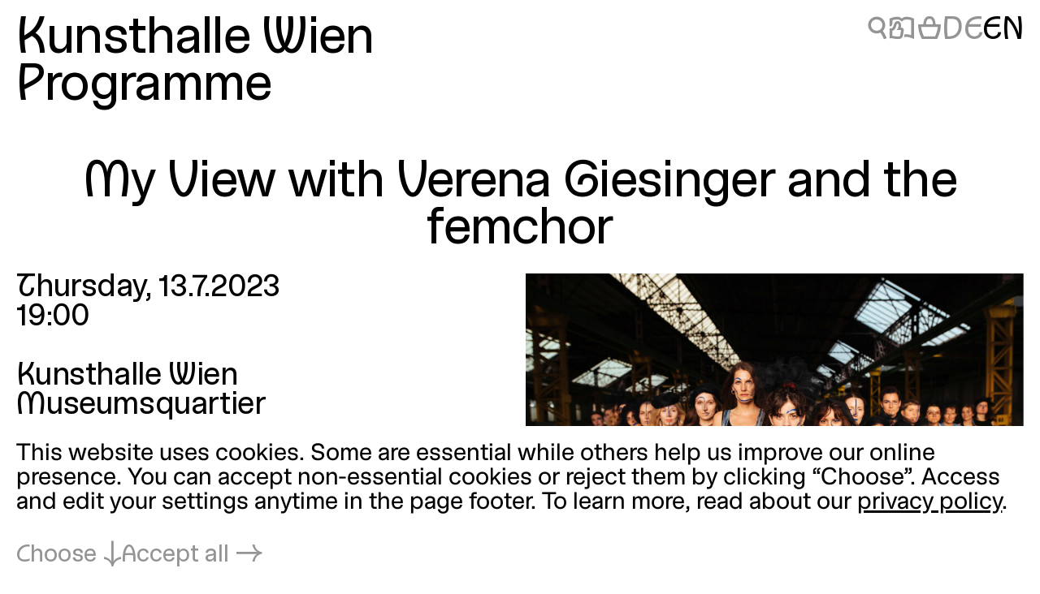

--- FILE ---
content_type: text/html; charset=UTF-8
request_url: https://kunsthallewien.at/en/event/my-view-with-verena-giesinger-and-the-femchor/
body_size: 12217
content:
<!doctype html>
<html class="no-js preload" lang="en">
  <head>
    <meta charset="utf-8">
    <meta name="viewport" content="width=device-width, initial-scale=1, viewport-fit=cover">

    <link rel="preload" as="style" href="https://kunsthallewien.at/build/assets/main.css?v=96a075d3" /><link rel="stylesheet" href="https://kunsthallewien.at/build/assets/main.css?v=96a075d3" />
    <link rel="modulepreload" as="script" href="https://kunsthallewien.at/build/assets/main.js?v=5fdc95ea" /><link rel="modulepreload" as="script" href="https://kunsthallewien.at/build/assets/vendor/resize-start-stop.js?v=43ce77d3" /><link rel="modulepreload" as="script" href="https://kunsthallewien.at/build/assets/vendor/yewtillitees.js?v=68ea13a2" /><link rel="modulepreload" as="script" href="https://kunsthallewien.at/build/assets/vendor/lazysizes.js?v=41b6e8c3" /><link rel="modulepreload" as="script" href="https://kunsthallewien.at/build/assets/vendor/what-input.js?v=bd898f77" /><link rel="modulepreload" as="script" href="https://kunsthallewien.at/build/assets/stats.js?v=7587f3a5" /><link rel="modulepreload" as="script" href="https://kunsthallewien.at/build/assets/vendor/shopify.js?v=e8855089" /><link rel="modulepreload" as="script" href="https://kunsthallewien.at/build/assets/vendor/pubsub.js?v=31791240" /><link rel="modulepreload" as="script" href="https://kunsthallewien.at/build/assets/vendor/lodash.js?v=501d196f" /><link rel="modulepreload" as="script" href="https://kunsthallewien.at/build/assets/vendor/alpine.js?v=ca795951" /><link rel="modulepreload" as="script" href="https://kunsthallewien.at/build/assets/vendor/debounce.js?v=18073aea" /><link rel="modulepreload" as="script" href="https://kunsthallewien.at/build/assets/vendor/dlv.js?v=171587c6" /><link rel="modulepreload" as="script" href="https://kunsthallewien.at/build/assets/vendor/klaro.js?v=b17e0f35" /><link rel="modulepreload" as="script" href="https://kunsthallewien.at/build/assets/vendor/delegate-it.js?v=4f04b44e" /><script type="module" src="https://kunsthallewien.at/build/assets/main.js?v=5fdc95ea"></script>

    <script>
      document.documentElement.classList.remove('no-js');
      document.documentElement.classList.add('js');
      window['_data'] = {"env":"production","debug":false,"request":{"livePreview":false},"user":{"authenticated":false,"editor":false},"analytics":{"disabled":false,"cookieDomain":null,"matomo":{"siteId":"1","installationUrl":"https:\/\/stats.kunsthallewien.at\/","trackerUrl":"https:\/\/stats.kunsthallewien.at\/stats\/","scriptUrl":"https:\/\/stats.kunsthallewien.at\/stats\/js\/"}},"translations":{"routing":{"announce_page":"Navigated to: {title}","announce_url":"New page at {url}"},"ui":{"nav":{"toggle":"Menu","toggle_open":"Close","aria":{"toggle":"Open menu","toggle_open":"Close menu"},"open_subnav":"Open subnavigation: :title","close_subnav":"Close subnavigation: :title"},"landmarks":{"main":"Main content","header":"Header","footer":"Footer","theme_selection":"Theme selection","language_selection":"Language selection","skip_links":"Skip links","locations":"Locations","opening_hours":"Opening hours","table_of_contents":"Table of contents","pagination":"Page selection"},"navs":{"main":"Main menu","footer":"Secondary menu","social":"Social media","legal":"Legal","overlay":"Menu overlay"},"theme_selector":{"aria_label":"Toggle light and dark mode","state_label":"{theme} mode","toggle_label":"{next} mode"},"skip_links":{"nav":"Skip to navigation","content":"Skip to content","top":"Back to top"},"routing":{"announce_page":"Navigated to: {title}","announce_url":"New page at {url}"},"close":"Close","back":"Back","toggle":{"inactive":"Open","active":"Close"},"list":{"show_more":"More","show_all":"All","no_matching_results":"No matching results found","no_results":"No results found"},"slideshow":{"prev_slide":"Previous slide","next_slide":"Next slide","go_to_slide":"Go to slide {index}","at_first_slide":"This is the first slide","at_last_slide":"This is the last slide"},"lightbox":{"title":"Lightbox","open_in_lightbox":"Open in lightbox","open_file_in_lightbox":"Open in lightbox: :description"},"pagination":{"page_x":"Page :page","summary":"You're on page :current of :total","prev_page":"Previous page","next_page":"Next page"},"infinite_scroll":{"loading":"Loading more results...","error_loading":"Error loading more results","no_more_results":"No more results"},"consent":{"modal_title":"Cookie Settings","modal_trigger":"Cookie settings","embed":{"title":"External content","intro":"This content is provided by :service and requires your consent to load.","accept_once":"Load content","accept_always":"Always load content from :service","open":"View on :service"}}}},"routes":{"event_list":["\/programm","\/programm\\?:any","\/en\/programme","\/en\/programme\\?:any"],"exhibition_list":["\/ausstellungen","\/ausstellungen\\?:any","\/en\/exhibitions","\/en\/exhibitions\\?:any"],"media_list":["\/mitmachen-und-lernen\/medien","\/mitmachen-und-lernen\/medien\\?:any","\/en\/learning\/media","\/en\/learning\/media\\?:any"],"shop":["\/shop","\/shop\\?:any","\/en\/shop","\/en\/shop\\?:any"]}};
      window['shared'] = function(e,n=null){return['_data'].concat('string'==typeof e?e.split('.'):[]).reduce(function(e,t){return e===n||'object'!=typeof e||void 0===e[t]?n:e[t]},window)};
    </script>

    

    

    <script>
window.shopifyConfig = { url: 'kunsthallewien.myshopify.com', token: 'b5bbc48f3599460cdabfe9188b1c2569', apiVersion: '2025-01' };
</script>

    <link rel="icon" type="image/png" href="/build/manifest/favicon-96x96.png" sizes="96x96" />
<link rel="icon" type="image/svg+xml" href="/build/manifest/favicon.svg" />
<link rel="shortcut icon" href="/build/manifest/favicon.ico" sizes="32x32" />
<link rel="apple-touch-icon" sizes="180x180" href="/build/manifest/apple-touch-icon.png" />
<link rel="manifest" href="/build/manifest/site.webmanifest" />
<meta name="mobile-web-app-capable" content="yes">
<meta name="apple-mobile-web-app-capable" content="yes">
<meta name="application-name" content="Kunsthalle Wien" />
<meta name="apple-mobile-web-app-title" content="Kunsthalle Wien" />


    <meta name="csrf-token" content="ZMqtjSYKpmRxqS7OgvlWIZzlx8LP9Sm7GkcIXiEp" />

    



<title>
	
		
			
				My View with Verena Giesinger and the femchor
			
			
			 – 
			Kunsthalle Wien
		
	
</title>



		<meta name="description" content="13.7.2023, 19:00">




	




	
		
			<link rel="alternate" hreflang="en" href="https://kunsthallewien.at/en/event/my-view-with-verena-giesinger-and-the-femchor">
		
			<link rel="alternate" hreflang="de" href="https://kunsthallewien.at">
		
	







	
		<link rel="canonical" href="https://kunsthallewien.at/en/event/my-view-with-verena-giesinger-and-the-femchor">
	



<meta property="og:site_name" content="Kunsthalle Wien">
<meta property="og:type" content="website">
<meta property="og:locale" content="en_US">
<meta property="og:url" content="https://kunsthallewien.at/en/event/my-view-with-verena-giesinger-and-the-femchor">
<meta property="og:title" content="My View with Verena Giesinger and the femchor">
<meta property="og:description" content="13.7.2023, 19:00">



	<meta property="og:image" content="https://kunsthallewien.at/img/events/2023-07-meine-sicht-mit-verena-giesinger-und-dem-femchor/femchorcstefaniefreynschlag-sfreynschlag.jpg?w=1200">







	<script type="application/ld+json">
		{
			"@context": "https://schema.org",
			"@type": "BreadcrumbList",
			"itemListElement": [
				
					{
						"@type": "ListItem",
						"position": 1,
						"name": "Home",
						"item": "https://kunsthallewien.at/en"
					} ,
				
					{
						"@type": "ListItem",
						"position": 2,
						"name": "Programme",
						"item": "https://kunsthallewien.at/en/programme"
					} ,
				
					{
						"@type": "ListItem",
						"position": 3,
						"name": "My View with Verena Giesinger and the femchor",
						"item": "https://kunsthallewien.at/en/event/my-view-with-verena-giesinger-and-the-femchor"
					} 
				
			]
		}
	</script>




	<script type="application/ld+json">
		
			{
				"@context": "http://schema.org",
				"@type": "Organization",
				"name": "Kunsthalle Wien",
				"url": "https://kunsthallewien.at/en"
				,
					"logo": "/assets/logos/kunsthalle-favicon-96x96.png"
				
			}
		
	</script>



<script type="application/ld+json">
	{
		"@context": "https://schema.org",
		"@type": "WebSite",
		"url": "https://kunsthallewien.at/en",
		"name": "Kunsthalle Wien"
	}
</script>

  </head>
  <body
    class="view-event "
    data-env="production"
    data-view="event"
    
    x-data="navigation"
  >

    

    <section class="assistive-links" aria-label="Skip links" data-swup-morph="skip-links" data-swup-ignore>
      <a href="#content">Skip to content</a>
    </section>

    

    <div class="layout">
      <div id="main" class="layout__main">
        <header id="header" class="layout__header">
          <div
	class="header"
	:class="{ 'header--nav-visible': visible, 'header--nav-hovered': hovered }"
	x-on:mouseleave="hideFromHover"
	x-on:keydown.escape="hide"
	x-trap.inert="visible"
>
	<div class="header__logo" x-on:mouseenter="showFromHover">
		<div class="logo">
	<a href="https://kunsthallewien.at/en">
		Kunsthalle Wien
	</a>
</div>

	</div>
	<div class="header__toggle">
		<button
	class="navigation-toggle"
	aria-controls="navigation-content"
	aria-haspopup="true"
	:aria-expanded="visible"
	x-on:click="toggle"
>
	<span class="navigation-toggle__label" aria-hidden="true">
		<span x-text="visible ? 'Close' : 'Menu'">Menu</span>
	</span>
	<span class="navigation-toggle__label" aria-hidden="false">
		<span x-text="visible ? 'Close menu' : 'Open menu'">Open menu</span>
	</span>
	<span class="navigation-toggle__icon icon-font" aria-hidden="true">
		<span x-text="visible ? '❌' : '🍔'">🍔</span>
	</span>
</button>

	</div>
	<nav
		id="navigation-content"
		class="header__nav"
		aria-label="Main menu"
		aria-hidden="true"
		:aria-hidden="!visible"
	>
		<div>
			<div class="header__actions header__actions--in-nav">
				
	
	
	<a
		href="/en/search"
		aria-label="My View with Verena Giesinger and the femchor"
		
		title="Search"
		class="icon-font"
	>🔍</a>



	
	
	<a
		href="/en/visit/plain-language"
		aria-label="My View with Verena Giesinger and the femchor"
		
		title="Plain language"
		class="icon-font"
	>📖</a>




	
	

	<a
		href="/en/shop/cart"
		aria-label="Cart"
		
		title="Cart"
		x-load x-data="shopifyCartStatus"
		class="icon-font"
		:class="{ 'is-highlighted': hasItems }"
	>
		<span x-text="hasItems ? '🧺' : '🗑'">🗑</span>
	</a>







<ul class="language-switcher">
	

		

			

			
				
				
					
				
			

			

			

			

			<!-- url final: https://kunsthallewien.at -->

			<li>
				<a
					rel="alternate"
					href="https://kunsthallewien.at"
					hreflang="de"
					lang="de"
					data-abbr="DE"
					aria-current="false"
				>
					<span>Deutsch</span>
				</a>
			</li>
		

			

			

			

			

			

			<!-- url final: /en/event/my-view-with-verena-giesinger-and-the-femchor -->

			<li>
				<a
					rel="alternate"
					href="/en/event/my-view-with-verena-giesinger-and-the-femchor"
					hreflang="en"
					lang="en"
					data-abbr="EN"
					aria-current="true"
				>
					<span>English</span>
				</a>
			</li>
		

	
</ul>


			</div>
			<div id="" class="header__nav__main navigation-bar navigation-bar--header-columns">
				

  

    

			
				
			

			<section>

  <a
    href="/en/visit"
    
  >
    Visit
  </a>

  
		
		
    
    
      <button
        type="button"
        aria-controls="subnav-6264f5e9-a97e-48c8-a9e2-416ee05fa7c9"
        aria-haspopup="true"
        :aria-expanded="visibleSubnav === '6264f5e9-a97e-48c8-a9e2-416ee05fa7c9'"
        aria-label="Open subnavigation: Visit"
        :aria-label="visibleSubnav === '6264f5e9-a97e-48c8-a9e2-416ee05fa7c9' ? 'Close subnavigation: Visit' : 'Open subnavigation: Visit'"
        x-on:click="toggleSubnav('6264f5e9-a97e-48c8-a9e2-416ee05fa7c9')"
        x-data
      >
        <span x-text="visibleSubnav === '6264f5e9-a97e-48c8-a9e2-416ee05fa7c9' ? '⇡' : '⇣'">⇣</span>
      </button>

      <section x-data id="subnav-6264f5e9-a97e-48c8-a9e2-416ee05fa7c9" cloak x-show="visibleSubnav === '6264f5e9-a97e-48c8-a9e2-416ee05fa7c9'">
        
          <div>
            <a
              href="/en/visit/opening-hours"
              
            >
              Opening hours
            </a>
          </div>
        
          <div>
            <a
              href="/en/visit/directions"
              
            >
              Directions
            </a>
          </div>
        
          <div>
            <a
              href="/en/visit/contact"
              
            >
              Contact
            </a>
          </div>
        
          <div>
            <a
              href="/en/visit/admission"
              
            >
              Admission
            </a>
          </div>
        
          <div>
            <a
              href="/en/visit/annual-ticket"
              
            >
              Annual Ticket
            </a>
          </div>
        
          <div>
            <a
              href="/en/visit/accessibility"
              
            >
              Accessibility
            </a>
          </div>
        
          <div>
            <a
              href="/en/visit/plain-language"
              
            >
              Plain language
            </a>
          </div>
        
      </section>
    
  

</section>


    

  



  

    

			
				
			

			<section>

  <a
    href="/en/exhibitions"
    
  >
    Exhibitions
  </a>

  
		
		
    
    
  

</section>


    

  



  

    

			
				
			

			<section>

  <a
    href="/en/programme"
    
  >
    Programme
  </a>

  
		
		
    
    
  

</section>


    

  



  

    

			
				
			

			<section>

  <a
    href="/en/about"
    
  >
    About
  </a>

  
		
		
    
    
      <button
        type="button"
        aria-controls="subnav-12baa847-591a-45b1-bd82-462bbce0ba7e"
        aria-haspopup="true"
        :aria-expanded="visibleSubnav === '12baa847-591a-45b1-bd82-462bbce0ba7e'"
        aria-label="Open subnavigation: About"
        :aria-label="visibleSubnav === '12baa847-591a-45b1-bd82-462bbce0ba7e' ? 'Close subnavigation: About' : 'Open subnavigation: About'"
        x-on:click="toggleSubnav('12baa847-591a-45b1-bd82-462bbce0ba7e')"
        x-data
      >
        <span x-text="visibleSubnav === '12baa847-591a-45b1-bd82-462bbce0ba7e' ? '⇡' : '⇣'">⇣</span>
      </button>

      <section x-data id="subnav-12baa847-591a-45b1-bd82-462bbce0ba7e" cloak x-show="visibleSubnav === '12baa847-591a-45b1-bd82-462bbce0ba7e'">
        
          <div>
            <a
              href="/en/about/mission"
              
            >
              Mission
            </a>
          </div>
        
          <div>
            <a
              href="/en/about/history"
              
            >
              History
            </a>
          </div>
        
          <div>
            <a
              href="/en/about/publications"
              
            >
              Publications
            </a>
          </div>
        
          <div>
            <a
              href="/en/about/sustainability"
              
            >
              Sustainability
            </a>
          </div>
        
          <div>
            <a
              href="/en/about/supporters"
              
            >
              Supporters
            </a>
          </div>
        
          <div>
            <a
              href="/en/about/team"
              
            >
              Team
            </a>
          </div>
        
      </section>
    
  

</section>


    

  



  

    

			
				
			

			<section>

  <a
    href="/en/learning"
    
  >
    Learning
  </a>

  
		
		
    
    
      <button
        type="button"
        aria-controls="subnav-265a9776-2cfa-4bb0-95e1-c4ddf09c2970"
        aria-haspopup="true"
        :aria-expanded="visibleSubnav === '265a9776-2cfa-4bb0-95e1-c4ddf09c2970'"
        aria-label="Open subnavigation: Learning"
        :aria-label="visibleSubnav === '265a9776-2cfa-4bb0-95e1-c4ddf09c2970' ? 'Close subnavigation: Learning' : 'Open subnavigation: Learning'"
        x-on:click="toggleSubnav('265a9776-2cfa-4bb0-95e1-c4ddf09c2970')"
        x-data
      >
        <span x-text="visibleSubnav === '265a9776-2cfa-4bb0-95e1-c4ddf09c2970' ? '⇡' : '⇣'">⇣</span>
      </button>

      <section x-data id="subnav-265a9776-2cfa-4bb0-95e1-c4ddf09c2970" cloak x-show="visibleSubnav === '265a9776-2cfa-4bb0-95e1-c4ddf09c2970'">
        
          <div>
            <a
              href="/en/learning/guided-tours"
              
            >
              Guided Tours
            </a>
          </div>
        
          <div>
            <a
              href="/en/learning/workshops"
              
            >
              Workshops
            </a>
          </div>
        
          <div>
            <a
              href="/en/learning/inclusion"
              
            >
              Inclusion
            </a>
          </div>
        
          <div>
            <a
              href="/en/learning/kids-and-families"
              
            >
              Kids & Families
            </a>
          </div>
        
          <div>
            <a
              href="/en/learning/schools"
              
            >
              Schools
            </a>
          </div>
        
          <div>
            <a
              href="/en/learning/community-projects"
              
            >
              Community Projects
            </a>
          </div>
        
          <div>
            <a
              href="/en/learning/media"
              
            >
              Media
            </a>
          </div>
        
      </section>
    
  

</section>


    

  



  

    

			
				
			

			<section>

  <a
    href="/en/kunsthalle-wien-club"
    
  >
    Club
  </a>

  
		
		
    
    
  

</section>


    

  



  

    

			
				
			

			<section>

  <a
    href="/en/shop"
    
  >
    Shop
  </a>

  
		
		
    
    
  

</section>


    

  



			</div>
			<div class="header__nav__secondary navigation-bar navigation-bar--header-columns">
				

  

    

			
				
			

			<section>

  <a
    href="/en/visit/contact"
    
  >
    Contact
  </a>

  

</section>


    

  



  

    

			
				
			

			<section>

  <a
    href="/en/newsletter"
    
  >
    Newsletter
  </a>

  

</section>


    

  



  

    

			
				
			

			<section>

  <a
    href="/en/sitemap"
    
  >
    Sitemap
  </a>

  

</section>


    

  



  

    

			
				
			

			<section>

  <a
    href="/en/press"
    
  >
    Press
  </a>

  

</section>


    

  



  

    

			
				
			

			<section>

  <a
    href="/en/jobs"
    
  >
    Jobs
  </a>

  

</section>


    

  



			</div>
		</div>
	</nav>
	<div class="header__actions header__actions--in-header">
		
	
	
	<a
		href="/en/search"
		aria-label="My View with Verena Giesinger and the femchor"
		
		title="Search"
		class="icon-font"
	>🔍</a>



	
	
	<a
		href="/en/visit/plain-language"
		aria-label="My View with Verena Giesinger and the femchor"
		
		title="Plain language"
		class="icon-font"
	>📖</a>




	
	

	<a
		href="/en/shop/cart"
		aria-label="Cart"
		
		title="Cart"
		x-load x-data="shopifyCartStatus"
		class="icon-font"
		:class="{ 'is-highlighted': hasItems }"
	>
		<span x-text="hasItems ? '🧺' : '🗑'">🗑</span>
	</a>







<ul class="language-switcher">
	

		

			

			
				
				
					
				
			

			

			

			

			<!-- url final: https://kunsthallewien.at -->

			<li>
				<a
					rel="alternate"
					href="https://kunsthallewien.at"
					hreflang="de"
					lang="de"
					data-abbr="DE"
					aria-current="false"
				>
					<span>Deutsch</span>
				</a>
			</li>
		

			

			

			

			

			

			<!-- url final: /en/event/my-view-with-verena-giesinger-and-the-femchor -->

			<li>
				<a
					rel="alternate"
					href="/en/event/my-view-with-verena-giesinger-and-the-femchor"
					hreflang="en"
					lang="en"
					data-abbr="EN"
					aria-current="true"
				>
					<span>English</span>
				</a>
			</li>
		

	
</ul>


	</div>
	
		<div class="header__breadcrumbs">
			
  
    <a href="/en/programme">Programme</a>
  

		</div>
	
</div>

        </header>
        <div id="nav" class="layout__nav page-transition-fade">
          
        </div>
        <main id="content" class="layout__content page-transition-fade">
          

<article class="item event">

  <header class="item__header">
    <h1 class="item__title">
      
        My View with Verena Giesinger and the femchor
      
    </h1>
  </header>

  <div class="item__meta">
    <div class="item__meta__inner">

      <div class="item__date">
        <h2>Date and time</h2>
        <div>
          
            Thursday,
          
          13.7.2023
        </div>
        
          <div>
            19:00
          </div>
        
        
      </div>

      
        <div class="item__location">
          <h2>Location</h2>
          

  
  

  
    <p>
      Kunsthalle Wien
      
        <br>Museumsquartier
      
    </p>
  

  

  



        </div>
      

      <div class="item__categories">
        <div>
          Guided tour
        </div>
        <div>
          
        </div>
      </div>

    </div>
  </div>

  <div class="item__cover">
    
      







  
  
  
  
  <figure class="figure media" data-orientation="landscape" style="--ratio:1.5;">
    
      <a href="/assets/events/2023-07-meine-sicht-mit-verena-giesinger-und-dem-femchor/femchorcstefaniefreynschlag-sfreynschlag.jpg" data-lightbox-media="/assets/events/2023-07-meine-sicht-mit-verena-giesinger-und-dem-femchor/femchorcstefaniefreynschlag-sfreynschlag.jpg" data-lightbox-ratio="1.5" aria-label="Open in lightbox: Femchor, photo: Stefanie Freynschlag">
    
    
      





























  
    <div class="ratio-container" style="--ratio:1.5;" data-type="jpg">
  

  
  
    <img
      src="[data-uri]"
      alt=""
      key="lqip-/assets/events/2023-07-meine-sicht-mit-verena-giesinger-und-dem-femchor/femchorcstefaniefreynschlag-sfreynschlag.jpg"
      class="lazylqip"
      style="--ratio: 1.5; object-position: 50% 50%;"
      aria-hidden="true"
    />
  

  <picture key="picture-/assets/events/2023-07-meine-sicht-mit-verena-giesinger-und-dem-femchor/femchorcstefaniefreynschlag-sfreynschlag.jpg">

    
    

      

        
        

        <source
          data-srcset="/img/asset/YXNzZXRzL2V2ZW50cy8yMDIzLTA3LW1laW5lLXNpY2h0LW1pdC12ZXJlbmEtZ2llc2luZ2VyLXVuZC1kZW0tZmVtY2hvci9mZW1jaG9yY3N0ZWZhbmllZnJleW5zY2hsYWctc2ZyZXluc2NobGFnLmpwZw/femchorcstefaniefreynschlag-sfreynschlag.jpg?fm=webp&w=300&q=90 300w,/img/asset/YXNzZXRzL2V2ZW50cy8yMDIzLTA3LW1laW5lLXNpY2h0LW1pdC12ZXJlbmEtZ2llc2luZ2VyLXVuZC1kZW0tZmVtY2hvci9mZW1jaG9yY3N0ZWZhbmllZnJleW5zY2hsYWctc2ZyZXluc2NobGFnLmpwZw/femchorcstefaniefreynschlag-sfreynschlag.jpg?fm=webp&w=600&q=90 600w,/img/asset/YXNzZXRzL2V2ZW50cy8yMDIzLTA3LW1laW5lLXNpY2h0LW1pdC12ZXJlbmEtZ2llc2luZ2VyLXVuZC1kZW0tZmVtY2hvci9mZW1jaG9yY3N0ZWZhbmllZnJleW5zY2hsYWctc2ZyZXluc2NobGFnLmpwZw/femchorcstefaniefreynschlag-sfreynschlag.jpg?fm=webp&w=900&q=90 900w,/img/asset/YXNzZXRzL2V2ZW50cy8yMDIzLTA3LW1laW5lLXNpY2h0LW1pdC12ZXJlbmEtZ2llc2luZ2VyLXVuZC1kZW0tZmVtY2hvci9mZW1jaG9yY3N0ZWZhbmllZnJleW5zY2hsYWctc2ZyZXluc2NobGFnLmpwZw/femchorcstefaniefreynschlag-sfreynschlag.jpg?fm=webp&w=1200&q=90 1200w,/img/asset/YXNzZXRzL2V2ZW50cy8yMDIzLTA3LW1laW5lLXNpY2h0LW1pdC12ZXJlbmEtZ2llc2luZ2VyLXVuZC1kZW0tZmVtY2hvci9mZW1jaG9yY3N0ZWZhbmllZnJleW5zY2hsYWctc2ZyZXluc2NobGFnLmpwZw/femchorcstefaniefreynschlag-sfreynschlag.jpg?fm=webp&w=1500&q=90 1500w,/img/asset/YXNzZXRzL2V2ZW50cy8yMDIzLTA3LW1laW5lLXNpY2h0LW1pdC12ZXJlbmEtZ2llc2luZ2VyLXVuZC1kZW0tZmVtY2hvci9mZW1jaG9yY3N0ZWZhbmllZnJleW5zY2hsYWctc2ZyZXluc2NobGFnLmpwZw/femchorcstefaniefreynschlag-sfreynschlag.jpg?fm=webp&w=1800&q=90 1800w,/img/asset/YXNzZXRzL2V2ZW50cy8yMDIzLTA3LW1laW5lLXNpY2h0LW1pdC12ZXJlbmEtZ2llc2luZ2VyLXVuZC1kZW0tZmVtY2hvci9mZW1jaG9yY3N0ZWZhbmllZnJleW5zY2hsYWctc2ZyZXluc2NobGFnLmpwZw/femchorcstefaniefreynschlag-sfreynschlag.jpg?fm=webp&w=2200&q=90 2200w,/img/asset/YXNzZXRzL2V2ZW50cy8yMDIzLTA3LW1laW5lLXNpY2h0LW1pdC12ZXJlbmEtZ2llc2luZ2VyLXVuZC1kZW0tZmVtY2hvci9mZW1jaG9yY3N0ZWZhbmllZnJleW5zY2hsYWctc2ZyZXluc2NobGFnLmpwZw/femchorcstefaniefreynschlag-sfreynschlag.jpg?fm=webp&w=2600&q=90 2600w,/img/asset/YXNzZXRzL2V2ZW50cy8yMDIzLTA3LW1laW5lLXNpY2h0LW1pdC12ZXJlbmEtZ2llc2luZ2VyLXVuZC1kZW0tZmVtY2hvci9mZW1jaG9yY3N0ZWZhbmllZnJleW5zY2hsYWctc2ZyZXluc2NobGFnLmpwZw/femchorcstefaniefreynschlag-sfreynschlag.jpg?fm=webp&w=3000&q=90 3000w"
           type="image/webp"
        >
      

        
        

        <source
          data-srcset="/img/asset/YXNzZXRzL2V2ZW50cy8yMDIzLTA3LW1laW5lLXNpY2h0LW1pdC12ZXJlbmEtZ2llc2luZ2VyLXVuZC1kZW0tZmVtY2hvci9mZW1jaG9yY3N0ZWZhbmllZnJleW5zY2hsYWctc2ZyZXluc2NobGFnLmpwZw/femchorcstefaniefreynschlag-sfreynschlag.jpg?w=300&q=85 300w,/img/asset/YXNzZXRzL2V2ZW50cy8yMDIzLTA3LW1laW5lLXNpY2h0LW1pdC12ZXJlbmEtZ2llc2luZ2VyLXVuZC1kZW0tZmVtY2hvci9mZW1jaG9yY3N0ZWZhbmllZnJleW5zY2hsYWctc2ZyZXluc2NobGFnLmpwZw/femchorcstefaniefreynschlag-sfreynschlag.jpg?w=600&q=85 600w,/img/asset/YXNzZXRzL2V2ZW50cy8yMDIzLTA3LW1laW5lLXNpY2h0LW1pdC12ZXJlbmEtZ2llc2luZ2VyLXVuZC1kZW0tZmVtY2hvci9mZW1jaG9yY3N0ZWZhbmllZnJleW5zY2hsYWctc2ZyZXluc2NobGFnLmpwZw/femchorcstefaniefreynschlag-sfreynschlag.jpg?w=900&q=85 900w,/img/asset/YXNzZXRzL2V2ZW50cy8yMDIzLTA3LW1laW5lLXNpY2h0LW1pdC12ZXJlbmEtZ2llc2luZ2VyLXVuZC1kZW0tZmVtY2hvci9mZW1jaG9yY3N0ZWZhbmllZnJleW5zY2hsYWctc2ZyZXluc2NobGFnLmpwZw/femchorcstefaniefreynschlag-sfreynschlag.jpg?w=1200&q=85 1200w,/img/asset/YXNzZXRzL2V2ZW50cy8yMDIzLTA3LW1laW5lLXNpY2h0LW1pdC12ZXJlbmEtZ2llc2luZ2VyLXVuZC1kZW0tZmVtY2hvci9mZW1jaG9yY3N0ZWZhbmllZnJleW5zY2hsYWctc2ZyZXluc2NobGFnLmpwZw/femchorcstefaniefreynschlag-sfreynschlag.jpg?w=1500&q=85 1500w,/img/asset/YXNzZXRzL2V2ZW50cy8yMDIzLTA3LW1laW5lLXNpY2h0LW1pdC12ZXJlbmEtZ2llc2luZ2VyLXVuZC1kZW0tZmVtY2hvci9mZW1jaG9yY3N0ZWZhbmllZnJleW5zY2hsYWctc2ZyZXluc2NobGFnLmpwZw/femchorcstefaniefreynschlag-sfreynschlag.jpg?w=1800&q=85 1800w,/img/asset/YXNzZXRzL2V2ZW50cy8yMDIzLTA3LW1laW5lLXNpY2h0LW1pdC12ZXJlbmEtZ2llc2luZ2VyLXVuZC1kZW0tZmVtY2hvci9mZW1jaG9yY3N0ZWZhbmllZnJleW5zY2hsYWctc2ZyZXluc2NobGFnLmpwZw/femchorcstefaniefreynschlag-sfreynschlag.jpg?w=2200&q=85 2200w,/img/asset/YXNzZXRzL2V2ZW50cy8yMDIzLTA3LW1laW5lLXNpY2h0LW1pdC12ZXJlbmEtZ2llc2luZ2VyLXVuZC1kZW0tZmVtY2hvci9mZW1jaG9yY3N0ZWZhbmllZnJleW5zY2hsYWctc2ZyZXluc2NobGFnLmpwZw/femchorcstefaniefreynschlag-sfreynschlag.jpg?w=2600&q=85 2600w,/img/asset/YXNzZXRzL2V2ZW50cy8yMDIzLTA3LW1laW5lLXNpY2h0LW1pdC12ZXJlbmEtZ2llc2luZ2VyLXVuZC1kZW0tZmVtY2hvci9mZW1jaG9yY3N0ZWZhbmllZnJleW5zY2hsYWctc2ZyZXluc2NobGFnLmpwZw/femchorcstefaniefreynschlag-sfreynschlag.jpg?w=3000&q=85 3000w"
          
        >
      

      
      

      <img
        src="/img/asset/YXNzZXRzL2V2ZW50cy8yMDIzLTA3LW1laW5lLXNpY2h0LW1pdC12ZXJlbmEtZ2llc2luZ2VyLXVuZC1kZW0tZmVtY2hvci9mZW1jaG9yY3N0ZWZhbmllZnJleW5zY2hsYWctc2ZyZXluc2NobGFnLmpwZw/femchorcstefaniefreynschlag-sfreynschlag.jpg?w=3000&fm=&q="
        srcset="[data-uri]"
        width="6720"
        height="4480"
        alt="Gruppe von Frauen"
        key="img-/assets/events/2023-07-meine-sicht-mit-verena-giesinger-und-dem-femchor/femchorcstefaniefreynschlag-sfreynschlag.jpg"
        class="lazyload  landscape"
        style="--ratio: 1.5; object-position: 50% 50%;"
        data-aspectratio="1.5"
        sizes="auto"
      >

    

  </picture>

  
      </div>
  



    
    
      <template data-lightbox-content>
        
          





























  
    <div class="ratio-container" style="--ratio:1.5;" data-type="jpg">
  

  
  
    <img
      src="[data-uri]"
      alt=""
      key="lqip-/assets/events/2023-07-meine-sicht-mit-verena-giesinger-und-dem-femchor/femchorcstefaniefreynschlag-sfreynschlag.jpg"
      class="lazylqip"
      style="--ratio: 1.5; object-position: 50% 50%;"
      aria-hidden="true"
    />
  

  <picture key="picture-/assets/events/2023-07-meine-sicht-mit-verena-giesinger-und-dem-femchor/femchorcstefaniefreynschlag-sfreynschlag.jpg">

    
    

      

        
        

        <source
          data-srcset="/img/asset/YXNzZXRzL2V2ZW50cy8yMDIzLTA3LW1laW5lLXNpY2h0LW1pdC12ZXJlbmEtZ2llc2luZ2VyLXVuZC1kZW0tZmVtY2hvci9mZW1jaG9yY3N0ZWZhbmllZnJleW5zY2hsYWctc2ZyZXluc2NobGFnLmpwZw/femchorcstefaniefreynschlag-sfreynschlag.jpg?w=300&q=90 300w,/img/asset/YXNzZXRzL2V2ZW50cy8yMDIzLTA3LW1laW5lLXNpY2h0LW1pdC12ZXJlbmEtZ2llc2luZ2VyLXVuZC1kZW0tZmVtY2hvci9mZW1jaG9yY3N0ZWZhbmllZnJleW5zY2hsYWctc2ZyZXluc2NobGFnLmpwZw/femchorcstefaniefreynschlag-sfreynschlag.jpg?w=600&q=90 600w,/img/asset/YXNzZXRzL2V2ZW50cy8yMDIzLTA3LW1laW5lLXNpY2h0LW1pdC12ZXJlbmEtZ2llc2luZ2VyLXVuZC1kZW0tZmVtY2hvci9mZW1jaG9yY3N0ZWZhbmllZnJleW5zY2hsYWctc2ZyZXluc2NobGFnLmpwZw/femchorcstefaniefreynschlag-sfreynschlag.jpg?w=900&q=90 900w,/img/asset/YXNzZXRzL2V2ZW50cy8yMDIzLTA3LW1laW5lLXNpY2h0LW1pdC12ZXJlbmEtZ2llc2luZ2VyLXVuZC1kZW0tZmVtY2hvci9mZW1jaG9yY3N0ZWZhbmllZnJleW5zY2hsYWctc2ZyZXluc2NobGFnLmpwZw/femchorcstefaniefreynschlag-sfreynschlag.jpg?w=1200&q=90 1200w,/img/asset/YXNzZXRzL2V2ZW50cy8yMDIzLTA3LW1laW5lLXNpY2h0LW1pdC12ZXJlbmEtZ2llc2luZ2VyLXVuZC1kZW0tZmVtY2hvci9mZW1jaG9yY3N0ZWZhbmllZnJleW5zY2hsYWctc2ZyZXluc2NobGFnLmpwZw/femchorcstefaniefreynschlag-sfreynschlag.jpg?w=1500&q=90 1500w,/img/asset/YXNzZXRzL2V2ZW50cy8yMDIzLTA3LW1laW5lLXNpY2h0LW1pdC12ZXJlbmEtZ2llc2luZ2VyLXVuZC1kZW0tZmVtY2hvci9mZW1jaG9yY3N0ZWZhbmllZnJleW5zY2hsYWctc2ZyZXluc2NobGFnLmpwZw/femchorcstefaniefreynschlag-sfreynschlag.jpg?w=1800&q=90 1800w,/img/asset/YXNzZXRzL2V2ZW50cy8yMDIzLTA3LW1laW5lLXNpY2h0LW1pdC12ZXJlbmEtZ2llc2luZ2VyLXVuZC1kZW0tZmVtY2hvci9mZW1jaG9yY3N0ZWZhbmllZnJleW5zY2hsYWctc2ZyZXluc2NobGFnLmpwZw/femchorcstefaniefreynschlag-sfreynschlag.jpg?w=2200&q=90 2200w,/img/asset/YXNzZXRzL2V2ZW50cy8yMDIzLTA3LW1laW5lLXNpY2h0LW1pdC12ZXJlbmEtZ2llc2luZ2VyLXVuZC1kZW0tZmVtY2hvci9mZW1jaG9yY3N0ZWZhbmllZnJleW5zY2hsYWctc2ZyZXluc2NobGFnLmpwZw/femchorcstefaniefreynschlag-sfreynschlag.jpg?w=2600&q=90 2600w,/img/asset/YXNzZXRzL2V2ZW50cy8yMDIzLTA3LW1laW5lLXNpY2h0LW1pdC12ZXJlbmEtZ2llc2luZ2VyLXVuZC1kZW0tZmVtY2hvci9mZW1jaG9yY3N0ZWZhbmllZnJleW5zY2hsYWctc2ZyZXluc2NobGFnLmpwZw/femchorcstefaniefreynschlag-sfreynschlag.jpg?w=3000&q=90 3000w"
          
        >
      

      
      

      <img
        src="/img/asset/YXNzZXRzL2V2ZW50cy8yMDIzLTA3LW1laW5lLXNpY2h0LW1pdC12ZXJlbmEtZ2llc2luZ2VyLXVuZC1kZW0tZmVtY2hvci9mZW1jaG9yY3N0ZWZhbmllZnJleW5zY2hsYWctc2ZyZXluc2NobGFnLmpwZw/femchorcstefaniefreynschlag-sfreynschlag.jpg?w=3000&fm=&q="
        srcset="[data-uri]"
        width="6720"
        height="4480"
        alt="Gruppe von Frauen"
        key="img-/assets/events/2023-07-meine-sicht-mit-verena-giesinger-und-dem-femchor/femchorcstefaniefreynschlag-sfreynschlag.jpg"
        class="lazyload  landscape"
        style="--ratio: 1.5; object-position: 50% 50%;"
        data-aspectratio="1.5"
        sizes="auto"
      >

    

  </picture>

  
      </div>
  



        
      </template>
      </a>
    
    
      </a>
    
    
      <figcaption x-measure="{ name: 'caption', dimension: 'height', target: 'parent' }">
        <div data-caption>Femchor, photo: Stefanie Freynschlag</div>
        
      </figcaption>
    
  </figure>


    
  </div>

  <div class="item__media">
    

  <div class="media-stack">
    
      







  
  
  
  
  <figure class="figure media" data-orientation="landscape" style="--ratio:1.5;">
    
      <a href="/assets/events/2023-07-meine-sicht-mit-verena-giesinger-und-dem-femchor/femchorcstefaniefreynschlag-sfreynschlag.jpg" data-lightbox-media="/assets/events/2023-07-meine-sicht-mit-verena-giesinger-und-dem-femchor/femchorcstefaniefreynschlag-sfreynschlag.jpg" data-lightbox-ratio="1.5" aria-label="Open in lightbox: Femchor, photo: Stefanie Freynschlag">
    
    
      





























  
    <div class="ratio-container" style="--ratio:1.5;" data-type="jpg">
  

  
  
    <img
      src="[data-uri]"
      alt=""
      key="lqip-/assets/events/2023-07-meine-sicht-mit-verena-giesinger-und-dem-femchor/femchorcstefaniefreynschlag-sfreynschlag.jpg"
      class="lazylqip"
      style="--ratio: 1.5; object-position: 50% 50%;"
      aria-hidden="true"
    />
  

  <picture key="picture-/assets/events/2023-07-meine-sicht-mit-verena-giesinger-und-dem-femchor/femchorcstefaniefreynschlag-sfreynschlag.jpg">

    
    

      

        
        

        <source
          data-srcset="/img/asset/YXNzZXRzL2V2ZW50cy8yMDIzLTA3LW1laW5lLXNpY2h0LW1pdC12ZXJlbmEtZ2llc2luZ2VyLXVuZC1kZW0tZmVtY2hvci9mZW1jaG9yY3N0ZWZhbmllZnJleW5zY2hsYWctc2ZyZXluc2NobGFnLmpwZw/femchorcstefaniefreynschlag-sfreynschlag.jpg?w=300&q=90 300w,/img/asset/YXNzZXRzL2V2ZW50cy8yMDIzLTA3LW1laW5lLXNpY2h0LW1pdC12ZXJlbmEtZ2llc2luZ2VyLXVuZC1kZW0tZmVtY2hvci9mZW1jaG9yY3N0ZWZhbmllZnJleW5zY2hsYWctc2ZyZXluc2NobGFnLmpwZw/femchorcstefaniefreynschlag-sfreynschlag.jpg?w=600&q=90 600w,/img/asset/YXNzZXRzL2V2ZW50cy8yMDIzLTA3LW1laW5lLXNpY2h0LW1pdC12ZXJlbmEtZ2llc2luZ2VyLXVuZC1kZW0tZmVtY2hvci9mZW1jaG9yY3N0ZWZhbmllZnJleW5zY2hsYWctc2ZyZXluc2NobGFnLmpwZw/femchorcstefaniefreynschlag-sfreynschlag.jpg?w=900&q=90 900w,/img/asset/YXNzZXRzL2V2ZW50cy8yMDIzLTA3LW1laW5lLXNpY2h0LW1pdC12ZXJlbmEtZ2llc2luZ2VyLXVuZC1kZW0tZmVtY2hvci9mZW1jaG9yY3N0ZWZhbmllZnJleW5zY2hsYWctc2ZyZXluc2NobGFnLmpwZw/femchorcstefaniefreynschlag-sfreynschlag.jpg?w=1200&q=90 1200w,/img/asset/YXNzZXRzL2V2ZW50cy8yMDIzLTA3LW1laW5lLXNpY2h0LW1pdC12ZXJlbmEtZ2llc2luZ2VyLXVuZC1kZW0tZmVtY2hvci9mZW1jaG9yY3N0ZWZhbmllZnJleW5zY2hsYWctc2ZyZXluc2NobGFnLmpwZw/femchorcstefaniefreynschlag-sfreynschlag.jpg?w=1500&q=90 1500w,/img/asset/YXNzZXRzL2V2ZW50cy8yMDIzLTA3LW1laW5lLXNpY2h0LW1pdC12ZXJlbmEtZ2llc2luZ2VyLXVuZC1kZW0tZmVtY2hvci9mZW1jaG9yY3N0ZWZhbmllZnJleW5zY2hsYWctc2ZyZXluc2NobGFnLmpwZw/femchorcstefaniefreynschlag-sfreynschlag.jpg?w=1800&q=90 1800w,/img/asset/YXNzZXRzL2V2ZW50cy8yMDIzLTA3LW1laW5lLXNpY2h0LW1pdC12ZXJlbmEtZ2llc2luZ2VyLXVuZC1kZW0tZmVtY2hvci9mZW1jaG9yY3N0ZWZhbmllZnJleW5zY2hsYWctc2ZyZXluc2NobGFnLmpwZw/femchorcstefaniefreynschlag-sfreynschlag.jpg?w=2200&q=90 2200w,/img/asset/YXNzZXRzL2V2ZW50cy8yMDIzLTA3LW1laW5lLXNpY2h0LW1pdC12ZXJlbmEtZ2llc2luZ2VyLXVuZC1kZW0tZmVtY2hvci9mZW1jaG9yY3N0ZWZhbmllZnJleW5zY2hsYWctc2ZyZXluc2NobGFnLmpwZw/femchorcstefaniefreynschlag-sfreynschlag.jpg?w=2600&q=90 2600w,/img/asset/YXNzZXRzL2V2ZW50cy8yMDIzLTA3LW1laW5lLXNpY2h0LW1pdC12ZXJlbmEtZ2llc2luZ2VyLXVuZC1kZW0tZmVtY2hvci9mZW1jaG9yY3N0ZWZhbmllZnJleW5zY2hsYWctc2ZyZXluc2NobGFnLmpwZw/femchorcstefaniefreynschlag-sfreynschlag.jpg?w=3000&q=90 3000w"
          
        >
      

      
      

      <img
        src="/img/asset/YXNzZXRzL2V2ZW50cy8yMDIzLTA3LW1laW5lLXNpY2h0LW1pdC12ZXJlbmEtZ2llc2luZ2VyLXVuZC1kZW0tZmVtY2hvci9mZW1jaG9yY3N0ZWZhbmllZnJleW5zY2hsYWctc2ZyZXluc2NobGFnLmpwZw/femchorcstefaniefreynschlag-sfreynschlag.jpg?w=3000&fm=&q="
        srcset="[data-uri]"
        width="6720"
        height="4480"
        alt="Gruppe von Frauen"
        key="img-/assets/events/2023-07-meine-sicht-mit-verena-giesinger-und-dem-femchor/femchorcstefaniefreynschlag-sfreynschlag.jpg"
        class="lazyload  landscape"
        style="--ratio: 1.5; object-position: 50% 50%;"
        data-aspectratio="1.5"
        sizes="auto"
      >

    

  </picture>

  
      </div>
  



    
    
      <template data-lightbox-content>
        
          





























  
    <div class="ratio-container" style="--ratio:1.5;" data-type="jpg">
  

  
  
    <img
      src="[data-uri]"
      alt=""
      key="lqip-/assets/events/2023-07-meine-sicht-mit-verena-giesinger-und-dem-femchor/femchorcstefaniefreynschlag-sfreynschlag.jpg"
      class="lazylqip"
      style="--ratio: 1.5; object-position: 50% 50%;"
      aria-hidden="true"
    />
  

  <picture key="picture-/assets/events/2023-07-meine-sicht-mit-verena-giesinger-und-dem-femchor/femchorcstefaniefreynschlag-sfreynschlag.jpg">

    
    

      

        
        

        <source
          data-srcset="/img/asset/YXNzZXRzL2V2ZW50cy8yMDIzLTA3LW1laW5lLXNpY2h0LW1pdC12ZXJlbmEtZ2llc2luZ2VyLXVuZC1kZW0tZmVtY2hvci9mZW1jaG9yY3N0ZWZhbmllZnJleW5zY2hsYWctc2ZyZXluc2NobGFnLmpwZw/femchorcstefaniefreynschlag-sfreynschlag.jpg?w=300&q=90 300w,/img/asset/YXNzZXRzL2V2ZW50cy8yMDIzLTA3LW1laW5lLXNpY2h0LW1pdC12ZXJlbmEtZ2llc2luZ2VyLXVuZC1kZW0tZmVtY2hvci9mZW1jaG9yY3N0ZWZhbmllZnJleW5zY2hsYWctc2ZyZXluc2NobGFnLmpwZw/femchorcstefaniefreynschlag-sfreynschlag.jpg?w=600&q=90 600w,/img/asset/YXNzZXRzL2V2ZW50cy8yMDIzLTA3LW1laW5lLXNpY2h0LW1pdC12ZXJlbmEtZ2llc2luZ2VyLXVuZC1kZW0tZmVtY2hvci9mZW1jaG9yY3N0ZWZhbmllZnJleW5zY2hsYWctc2ZyZXluc2NobGFnLmpwZw/femchorcstefaniefreynschlag-sfreynschlag.jpg?w=900&q=90 900w,/img/asset/YXNzZXRzL2V2ZW50cy8yMDIzLTA3LW1laW5lLXNpY2h0LW1pdC12ZXJlbmEtZ2llc2luZ2VyLXVuZC1kZW0tZmVtY2hvci9mZW1jaG9yY3N0ZWZhbmllZnJleW5zY2hsYWctc2ZyZXluc2NobGFnLmpwZw/femchorcstefaniefreynschlag-sfreynschlag.jpg?w=1200&q=90 1200w,/img/asset/YXNzZXRzL2V2ZW50cy8yMDIzLTA3LW1laW5lLXNpY2h0LW1pdC12ZXJlbmEtZ2llc2luZ2VyLXVuZC1kZW0tZmVtY2hvci9mZW1jaG9yY3N0ZWZhbmllZnJleW5zY2hsYWctc2ZyZXluc2NobGFnLmpwZw/femchorcstefaniefreynschlag-sfreynschlag.jpg?w=1500&q=90 1500w,/img/asset/YXNzZXRzL2V2ZW50cy8yMDIzLTA3LW1laW5lLXNpY2h0LW1pdC12ZXJlbmEtZ2llc2luZ2VyLXVuZC1kZW0tZmVtY2hvci9mZW1jaG9yY3N0ZWZhbmllZnJleW5zY2hsYWctc2ZyZXluc2NobGFnLmpwZw/femchorcstefaniefreynschlag-sfreynschlag.jpg?w=1800&q=90 1800w,/img/asset/YXNzZXRzL2V2ZW50cy8yMDIzLTA3LW1laW5lLXNpY2h0LW1pdC12ZXJlbmEtZ2llc2luZ2VyLXVuZC1kZW0tZmVtY2hvci9mZW1jaG9yY3N0ZWZhbmllZnJleW5zY2hsYWctc2ZyZXluc2NobGFnLmpwZw/femchorcstefaniefreynschlag-sfreynschlag.jpg?w=2200&q=90 2200w,/img/asset/YXNzZXRzL2V2ZW50cy8yMDIzLTA3LW1laW5lLXNpY2h0LW1pdC12ZXJlbmEtZ2llc2luZ2VyLXVuZC1kZW0tZmVtY2hvci9mZW1jaG9yY3N0ZWZhbmllZnJleW5zY2hsYWctc2ZyZXluc2NobGFnLmpwZw/femchorcstefaniefreynschlag-sfreynschlag.jpg?w=2600&q=90 2600w,/img/asset/YXNzZXRzL2V2ZW50cy8yMDIzLTA3LW1laW5lLXNpY2h0LW1pdC12ZXJlbmEtZ2llc2luZ2VyLXVuZC1kZW0tZmVtY2hvci9mZW1jaG9yY3N0ZWZhbmllZnJleW5zY2hsYWctc2ZyZXluc2NobGFnLmpwZw/femchorcstefaniefreynschlag-sfreynschlag.jpg?w=3000&q=90 3000w"
          
        >
      

      
      

      <img
        src="/img/asset/YXNzZXRzL2V2ZW50cy8yMDIzLTA3LW1laW5lLXNpY2h0LW1pdC12ZXJlbmEtZ2llc2luZ2VyLXVuZC1kZW0tZmVtY2hvci9mZW1jaG9yY3N0ZWZhbmllZnJleW5zY2hsYWctc2ZyZXluc2NobGFnLmpwZw/femchorcstefaniefreynschlag-sfreynschlag.jpg?w=3000&fm=&q="
        srcset="[data-uri]"
        width="6720"
        height="4480"
        alt="Gruppe von Frauen"
        key="img-/assets/events/2023-07-meine-sicht-mit-verena-giesinger-und-dem-femchor/femchorcstefaniefreynschlag-sfreynschlag.jpg"
        class="lazyload  landscape"
        style="--ratio: 1.5; object-position: 50% 50%;"
        data-aspectratio="1.5"
        sizes="auto"
      >

    

  </picture>

  
      </div>
  



        
      </template>
      </a>
    
    
      </a>
    
    
      <figcaption x-measure="{ name: 'caption', dimension: 'height', target: 'parent' }">
        <div data-caption>Femchor, photo: Stefanie Freynschlag</div>
        
      </figcaption>
    
  </figure>


    
      







  
  
  
  
  <figure class="figure media" data-orientation="landscape" style="--ratio:1.5;">
    
      <a href="/assets/events/2023-07-meine-sicht-mit-verena-giesinger-und-dem-femchor/femchorcstefaniefreynschlag-sfreynschlag-2.jpg" data-lightbox-media="/assets/events/2023-07-meine-sicht-mit-verena-giesinger-und-dem-femchor/femchorcstefaniefreynschlag-sfreynschlag-2.jpg" data-lightbox-ratio="1.5" aria-label="Open in lightbox: Femchor, photo: Stefanie Freynschlag">
    
    
      





























  
    <div class="ratio-container" style="--ratio:1.5;" data-type="jpg">
  

  
  
    <img
      src="[data-uri]"
      alt=""
      key="lqip-/assets/events/2023-07-meine-sicht-mit-verena-giesinger-und-dem-femchor/femchorcstefaniefreynschlag-sfreynschlag-2.jpg"
      class="lazylqip"
      style="--ratio: 1.5; object-position: 50% 50%;"
      aria-hidden="true"
    />
  

  <picture key="picture-/assets/events/2023-07-meine-sicht-mit-verena-giesinger-und-dem-femchor/femchorcstefaniefreynschlag-sfreynschlag-2.jpg">

    
    

      

        
        

        <source
          data-srcset="/img/asset/YXNzZXRzL2V2ZW50cy8yMDIzLTA3LW1laW5lLXNpY2h0LW1pdC12ZXJlbmEtZ2llc2luZ2VyLXVuZC1kZW0tZmVtY2hvci9mZW1jaG9yY3N0ZWZhbmllZnJleW5zY2hsYWctc2ZyZXluc2NobGFnLTIuanBn/femchorcstefaniefreynschlag-sfreynschlag-2.jpg?w=300&q=90 300w,/img/asset/YXNzZXRzL2V2ZW50cy8yMDIzLTA3LW1laW5lLXNpY2h0LW1pdC12ZXJlbmEtZ2llc2luZ2VyLXVuZC1kZW0tZmVtY2hvci9mZW1jaG9yY3N0ZWZhbmllZnJleW5zY2hsYWctc2ZyZXluc2NobGFnLTIuanBn/femchorcstefaniefreynschlag-sfreynschlag-2.jpg?w=600&q=90 600w,/img/asset/YXNzZXRzL2V2ZW50cy8yMDIzLTA3LW1laW5lLXNpY2h0LW1pdC12ZXJlbmEtZ2llc2luZ2VyLXVuZC1kZW0tZmVtY2hvci9mZW1jaG9yY3N0ZWZhbmllZnJleW5zY2hsYWctc2ZyZXluc2NobGFnLTIuanBn/femchorcstefaniefreynschlag-sfreynschlag-2.jpg?w=900&q=90 900w,/img/asset/YXNzZXRzL2V2ZW50cy8yMDIzLTA3LW1laW5lLXNpY2h0LW1pdC12ZXJlbmEtZ2llc2luZ2VyLXVuZC1kZW0tZmVtY2hvci9mZW1jaG9yY3N0ZWZhbmllZnJleW5zY2hsYWctc2ZyZXluc2NobGFnLTIuanBn/femchorcstefaniefreynschlag-sfreynschlag-2.jpg?w=1200&q=90 1200w,/img/asset/YXNzZXRzL2V2ZW50cy8yMDIzLTA3LW1laW5lLXNpY2h0LW1pdC12ZXJlbmEtZ2llc2luZ2VyLXVuZC1kZW0tZmVtY2hvci9mZW1jaG9yY3N0ZWZhbmllZnJleW5zY2hsYWctc2ZyZXluc2NobGFnLTIuanBn/femchorcstefaniefreynschlag-sfreynschlag-2.jpg?w=1500&q=90 1500w,/img/asset/YXNzZXRzL2V2ZW50cy8yMDIzLTA3LW1laW5lLXNpY2h0LW1pdC12ZXJlbmEtZ2llc2luZ2VyLXVuZC1kZW0tZmVtY2hvci9mZW1jaG9yY3N0ZWZhbmllZnJleW5zY2hsYWctc2ZyZXluc2NobGFnLTIuanBn/femchorcstefaniefreynschlag-sfreynschlag-2.jpg?w=1800&q=90 1800w,/img/asset/YXNzZXRzL2V2ZW50cy8yMDIzLTA3LW1laW5lLXNpY2h0LW1pdC12ZXJlbmEtZ2llc2luZ2VyLXVuZC1kZW0tZmVtY2hvci9mZW1jaG9yY3N0ZWZhbmllZnJleW5zY2hsYWctc2ZyZXluc2NobGFnLTIuanBn/femchorcstefaniefreynschlag-sfreynschlag-2.jpg?w=2200&q=90 2200w,/img/asset/YXNzZXRzL2V2ZW50cy8yMDIzLTA3LW1laW5lLXNpY2h0LW1pdC12ZXJlbmEtZ2llc2luZ2VyLXVuZC1kZW0tZmVtY2hvci9mZW1jaG9yY3N0ZWZhbmllZnJleW5zY2hsYWctc2ZyZXluc2NobGFnLTIuanBn/femchorcstefaniefreynschlag-sfreynschlag-2.jpg?w=2600&q=90 2600w,/img/asset/YXNzZXRzL2V2ZW50cy8yMDIzLTA3LW1laW5lLXNpY2h0LW1pdC12ZXJlbmEtZ2llc2luZ2VyLXVuZC1kZW0tZmVtY2hvci9mZW1jaG9yY3N0ZWZhbmllZnJleW5zY2hsYWctc2ZyZXluc2NobGFnLTIuanBn/femchorcstefaniefreynschlag-sfreynschlag-2.jpg?w=3000&q=90 3000w"
          
        >
      

      
      

      <img
        src="/img/asset/YXNzZXRzL2V2ZW50cy8yMDIzLTA3LW1laW5lLXNpY2h0LW1pdC12ZXJlbmEtZ2llc2luZ2VyLXVuZC1kZW0tZmVtY2hvci9mZW1jaG9yY3N0ZWZhbmllZnJleW5zY2hsYWctc2ZyZXluc2NobGFnLTIuanBn/femchorcstefaniefreynschlag-sfreynschlag-2.jpg?w=3000&fm=&q="
        srcset="[data-uri]"
        width="6720"
        height="4480"
        alt="Gruppe von Frauen"
        key="img-/assets/events/2023-07-meine-sicht-mit-verena-giesinger-und-dem-femchor/femchorcstefaniefreynschlag-sfreynschlag-2.jpg"
        class="lazyload  landscape"
        style="--ratio: 1.5; object-position: 50% 50%;"
        data-aspectratio="1.5"
        sizes="auto"
      >

    

  </picture>

  
      </div>
  



    
    
      <template data-lightbox-content>
        
          





























  
    <div class="ratio-container" style="--ratio:1.5;" data-type="jpg">
  

  
  
    <img
      src="[data-uri]"
      alt=""
      key="lqip-/assets/events/2023-07-meine-sicht-mit-verena-giesinger-und-dem-femchor/femchorcstefaniefreynschlag-sfreynschlag-2.jpg"
      class="lazylqip"
      style="--ratio: 1.5; object-position: 50% 50%;"
      aria-hidden="true"
    />
  

  <picture key="picture-/assets/events/2023-07-meine-sicht-mit-verena-giesinger-und-dem-femchor/femchorcstefaniefreynschlag-sfreynschlag-2.jpg">

    
    

      

        
        

        <source
          data-srcset="/img/asset/YXNzZXRzL2V2ZW50cy8yMDIzLTA3LW1laW5lLXNpY2h0LW1pdC12ZXJlbmEtZ2llc2luZ2VyLXVuZC1kZW0tZmVtY2hvci9mZW1jaG9yY3N0ZWZhbmllZnJleW5zY2hsYWctc2ZyZXluc2NobGFnLTIuanBn/femchorcstefaniefreynschlag-sfreynschlag-2.jpg?w=300&q=90 300w,/img/asset/YXNzZXRzL2V2ZW50cy8yMDIzLTA3LW1laW5lLXNpY2h0LW1pdC12ZXJlbmEtZ2llc2luZ2VyLXVuZC1kZW0tZmVtY2hvci9mZW1jaG9yY3N0ZWZhbmllZnJleW5zY2hsYWctc2ZyZXluc2NobGFnLTIuanBn/femchorcstefaniefreynschlag-sfreynschlag-2.jpg?w=600&q=90 600w,/img/asset/YXNzZXRzL2V2ZW50cy8yMDIzLTA3LW1laW5lLXNpY2h0LW1pdC12ZXJlbmEtZ2llc2luZ2VyLXVuZC1kZW0tZmVtY2hvci9mZW1jaG9yY3N0ZWZhbmllZnJleW5zY2hsYWctc2ZyZXluc2NobGFnLTIuanBn/femchorcstefaniefreynschlag-sfreynschlag-2.jpg?w=900&q=90 900w,/img/asset/YXNzZXRzL2V2ZW50cy8yMDIzLTA3LW1laW5lLXNpY2h0LW1pdC12ZXJlbmEtZ2llc2luZ2VyLXVuZC1kZW0tZmVtY2hvci9mZW1jaG9yY3N0ZWZhbmllZnJleW5zY2hsYWctc2ZyZXluc2NobGFnLTIuanBn/femchorcstefaniefreynschlag-sfreynschlag-2.jpg?w=1200&q=90 1200w,/img/asset/YXNzZXRzL2V2ZW50cy8yMDIzLTA3LW1laW5lLXNpY2h0LW1pdC12ZXJlbmEtZ2llc2luZ2VyLXVuZC1kZW0tZmVtY2hvci9mZW1jaG9yY3N0ZWZhbmllZnJleW5zY2hsYWctc2ZyZXluc2NobGFnLTIuanBn/femchorcstefaniefreynschlag-sfreynschlag-2.jpg?w=1500&q=90 1500w,/img/asset/YXNzZXRzL2V2ZW50cy8yMDIzLTA3LW1laW5lLXNpY2h0LW1pdC12ZXJlbmEtZ2llc2luZ2VyLXVuZC1kZW0tZmVtY2hvci9mZW1jaG9yY3N0ZWZhbmllZnJleW5zY2hsYWctc2ZyZXluc2NobGFnLTIuanBn/femchorcstefaniefreynschlag-sfreynschlag-2.jpg?w=1800&q=90 1800w,/img/asset/YXNzZXRzL2V2ZW50cy8yMDIzLTA3LW1laW5lLXNpY2h0LW1pdC12ZXJlbmEtZ2llc2luZ2VyLXVuZC1kZW0tZmVtY2hvci9mZW1jaG9yY3N0ZWZhbmllZnJleW5zY2hsYWctc2ZyZXluc2NobGFnLTIuanBn/femchorcstefaniefreynschlag-sfreynschlag-2.jpg?w=2200&q=90 2200w,/img/asset/YXNzZXRzL2V2ZW50cy8yMDIzLTA3LW1laW5lLXNpY2h0LW1pdC12ZXJlbmEtZ2llc2luZ2VyLXVuZC1kZW0tZmVtY2hvci9mZW1jaG9yY3N0ZWZhbmllZnJleW5zY2hsYWctc2ZyZXluc2NobGFnLTIuanBn/femchorcstefaniefreynschlag-sfreynschlag-2.jpg?w=2600&q=90 2600w,/img/asset/YXNzZXRzL2V2ZW50cy8yMDIzLTA3LW1laW5lLXNpY2h0LW1pdC12ZXJlbmEtZ2llc2luZ2VyLXVuZC1kZW0tZmVtY2hvci9mZW1jaG9yY3N0ZWZhbmllZnJleW5zY2hsYWctc2ZyZXluc2NobGFnLTIuanBn/femchorcstefaniefreynschlag-sfreynschlag-2.jpg?w=3000&q=90 3000w"
          
        >
      

      
      

      <img
        src="/img/asset/YXNzZXRzL2V2ZW50cy8yMDIzLTA3LW1laW5lLXNpY2h0LW1pdC12ZXJlbmEtZ2llc2luZ2VyLXVuZC1kZW0tZmVtY2hvci9mZW1jaG9yY3N0ZWZhbmllZnJleW5zY2hsYWctc2ZyZXluc2NobGFnLTIuanBn/femchorcstefaniefreynschlag-sfreynschlag-2.jpg?w=3000&fm=&q="
        srcset="[data-uri]"
        width="6720"
        height="4480"
        alt="Gruppe von Frauen"
        key="img-/assets/events/2023-07-meine-sicht-mit-verena-giesinger-und-dem-femchor/femchorcstefaniefreynschlag-sfreynschlag-2.jpg"
        class="lazyload  landscape"
        style="--ratio: 1.5; object-position: 50% 50%;"
        data-aspectratio="1.5"
        sizes="auto"
      >

    

  </picture>

  
      </div>
  



        
      </template>
      </a>
    
    
      </a>
    
    
      <figcaption x-measure="{ name: 'caption', dimension: 'height', target: 'parent' }">
        <div data-caption>Femchor, photo: Stefanie Freynschlag</div>
        
      </figcaption>
    
  </figure>


    
  </div>



  </div>

  <div class="item__main">
    <div class="item__text">
      <div class="rich-text">
        <p>As part of our series <em>My View</em> <strong>Verena Giesinger</strong> and the <strong>femchor </strong>will present their personal view on the exhibition <a href="https://kunsthallewien.at/en/exhibition/laure-prouvost/"><em>Laure Prouvost. Ohmmm age Oma je ohomma mama</em></a>.</p><p><em>My View</em> is a program series in which experts, non-experts and interesting people are invited to present their personal view on the exhibition.</p><p>Free admission.</p><p><strong>Verena Giesinger</strong> has been leading and conducting the pop choir she founded, the <strong>Schmusechor</strong>, since 2014 (concerts and performances at RadioKulturhaus Vienna, Gartenbaukino Vienna, Brut Vienna, Poolbar Feldkirch, Lumen Museum South Tyrol etc.). Since 2019, she has also been the artistic director as well as conductor of the Vienna-based <strong>femchor</strong>.</p><p>She herself sings in various ensembles and formations as well as in a women’s trio. Most recently, she appeared as conductor and performer in <strong>Sara Ostertag</strong>’s play <em>Die Milchfrau</em> at Kosmostheater. <strong>Giesinger</strong> was also seen and heard as a singer in a multimedia choral performance by Italian composer <strong>Stefano d’Alessio</strong>, <em>Here somewhere else</em>. In 2019 and 2020, she was part of the performance and dance collective for <em>Habitat / Halle E</em> as well as <em>Habitat / the pandemic version</em>, both choreographed by <strong>Doris Uhlich</strong>. <strong>Giesinger</strong> is also a pianist and studied music therapy in Vienna and cultural and media management in Hamburg.</p><p>The <strong>femchor</strong> is a self-organized feminist choir consisting of FLINTA*s standing up against sexism and discrimination of any kind: “Feminists and all people marginalized by patriarchy have always been strong when they have raised their voices together. Through singing as an instrument, the <strong>femchor</strong> wants to do just that and make society a little more feminist. Loudly, the choir has now been around since spring 2020, whether in the city wilderness, on the streets or in the university: there can never be enough feminist associations and singing – here and now, both are combined into a multi-voiced, feminist revolt.”</p>
      </div>
    </div>
  </div>

  
    <div class="item__related">
      <div class="item__related__group">
        
          <h2>
            
              Similar events
            
          </h2>
          





  <div class="event-table">
    
      





<article class="event-table-row preview ">
  <div class="event-table-row__date">
    Tue<br>
    16.5.23
  </div>

  
    <div class="event-table-row__time">
      18:00
    </div>
  

  <h2 class="event-table-row__title">
    <a href="/en/event/curators-tour-carolina-noebauer">
      
        Curator’s tour: Carolina Nöbauer
      
    </a>
  </h2>

  <div class="event-table-row__media">
    
      





























  
    <div class="ratio-container" style="--ratio:1.5001311991603;" data-type="jpg">
  

  
  
    <img
      src="[data-uri]"
      alt=""
      key="lqip-/assets/events/2023-05-kuratorinnenfuehrung-carolina-noebauer/carolina-nobauer-foto-kunsthalle-wien.jpg"
      class="lazylqip"
      style="--ratio: 1.5001311991603; object-position: 50% 50%;"
      aria-hidden="true"
    />
  

  <picture key="picture-/assets/events/2023-05-kuratorinnenfuehrung-carolina-noebauer/carolina-nobauer-foto-kunsthalle-wien.jpg">

    
    

      

        
        

        <source
          data-srcset="/img/asset/YXNzZXRzL2V2ZW50cy8yMDIzLTA1LWt1cmF0b3Jpbm5lbmZ1ZWhydW5nLWNhcm9saW5hLW5vZWJhdWVyL2Nhcm9saW5hLW5vYmF1ZXItZm90by1rdW5zdGhhbGxlLXdpZW4uanBn/carolina-nobauer-foto-kunsthalle-wien.jpg?w=300&q=90 300w,/img/asset/YXNzZXRzL2V2ZW50cy8yMDIzLTA1LWt1cmF0b3Jpbm5lbmZ1ZWhydW5nLWNhcm9saW5hLW5vZWJhdWVyL2Nhcm9saW5hLW5vYmF1ZXItZm90by1rdW5zdGhhbGxlLXdpZW4uanBn/carolina-nobauer-foto-kunsthalle-wien.jpg?w=600&q=90 600w,/img/asset/YXNzZXRzL2V2ZW50cy8yMDIzLTA1LWt1cmF0b3Jpbm5lbmZ1ZWhydW5nLWNhcm9saW5hLW5vZWJhdWVyL2Nhcm9saW5hLW5vYmF1ZXItZm90by1rdW5zdGhhbGxlLXdpZW4uanBn/carolina-nobauer-foto-kunsthalle-wien.jpg?w=900&q=90 900w,/img/asset/YXNzZXRzL2V2ZW50cy8yMDIzLTA1LWt1cmF0b3Jpbm5lbmZ1ZWhydW5nLWNhcm9saW5hLW5vZWJhdWVyL2Nhcm9saW5hLW5vYmF1ZXItZm90by1rdW5zdGhhbGxlLXdpZW4uanBn/carolina-nobauer-foto-kunsthalle-wien.jpg?w=1200&q=90 1200w,/img/asset/YXNzZXRzL2V2ZW50cy8yMDIzLTA1LWt1cmF0b3Jpbm5lbmZ1ZWhydW5nLWNhcm9saW5hLW5vZWJhdWVyL2Nhcm9saW5hLW5vYmF1ZXItZm90by1rdW5zdGhhbGxlLXdpZW4uanBn/carolina-nobauer-foto-kunsthalle-wien.jpg?w=1500&q=90 1500w,/img/asset/YXNzZXRzL2V2ZW50cy8yMDIzLTA1LWt1cmF0b3Jpbm5lbmZ1ZWhydW5nLWNhcm9saW5hLW5vZWJhdWVyL2Nhcm9saW5hLW5vYmF1ZXItZm90by1rdW5zdGhhbGxlLXdpZW4uanBn/carolina-nobauer-foto-kunsthalle-wien.jpg?w=1800&q=90 1800w,/img/asset/YXNzZXRzL2V2ZW50cy8yMDIzLTA1LWt1cmF0b3Jpbm5lbmZ1ZWhydW5nLWNhcm9saW5hLW5vZWJhdWVyL2Nhcm9saW5hLW5vYmF1ZXItZm90by1rdW5zdGhhbGxlLXdpZW4uanBn/carolina-nobauer-foto-kunsthalle-wien.jpg?w=2200&q=90 2200w,/img/asset/YXNzZXRzL2V2ZW50cy8yMDIzLTA1LWt1cmF0b3Jpbm5lbmZ1ZWhydW5nLWNhcm9saW5hLW5vZWJhdWVyL2Nhcm9saW5hLW5vYmF1ZXItZm90by1rdW5zdGhhbGxlLXdpZW4uanBn/carolina-nobauer-foto-kunsthalle-wien.jpg?w=2600&q=90 2600w,/img/asset/YXNzZXRzL2V2ZW50cy8yMDIzLTA1LWt1cmF0b3Jpbm5lbmZ1ZWhydW5nLWNhcm9saW5hLW5vZWJhdWVyL2Nhcm9saW5hLW5vYmF1ZXItZm90by1rdW5zdGhhbGxlLXdpZW4uanBn/carolina-nobauer-foto-kunsthalle-wien.jpg?w=3000&q=90 3000w"
          
        >
      

      
      

      <img
        src="/img/asset/YXNzZXRzL2V2ZW50cy8yMDIzLTA1LWt1cmF0b3Jpbm5lbmZ1ZWhydW5nLWNhcm9saW5hLW5vZWJhdWVyL2Nhcm9saW5hLW5vYmF1ZXItZm90by1rdW5zdGhhbGxlLXdpZW4uanBn/carolina-nobauer-foto-kunsthalle-wien.jpg?w=3000&fm=&q="
        srcset="[data-uri]"
        width="5717"
        height="3811"
        alt="Portr&auml;t von Carolina N&ouml;bauer"
        key="img-/assets/events/2023-05-kuratorinnenfuehrung-carolina-noebauer/carolina-nobauer-foto-kunsthalle-wien.jpg"
        class="lazyload  landscape"
        style="--ratio: 1.5001311991603; object-position: 50% 50%;"
        data-aspectratio="1.5001311991603"
        sizes="auto"
      >

    

  </picture>

  
      </div>
  



    
  </div>

  <a href="/en/event/curators-tour-carolina-noebauer" tabindex="-1" aria-hidden="true">Curator’s tour: Carolina Nöbauer</a>
</article>

    
      





<article class="event-table-row preview ">
  <div class="event-table-row__date">
    Sun<br>
    21.5.23
  </div>

  
    <div class="event-table-row__time">
      16:00
    </div>
  

  <h2 class="event-table-row__title">
    <a href="/en/event/sunday-tour-laure-prouvost">
      
        Sunday tour: Laure Prouvost. Ohmmm age Oma je ohomma mama
      
    </a>
  </h2>

  <div class="event-table-row__media">
    
      





























  
    <div class="ratio-container" style="--ratio:1.9097270818754;" data-type="jpg">
  

  
  
    <img
      src="[data-uri]"
      alt=""
      key="lqip-/assets/events/2023-05-sonntagsfuehrung-laure-prouvost/laure-prouvost-here-her-heart-hovers-video-still-2023-hd-video-3.jpg"
      class="lazylqip"
      style="--ratio: 1.9097270818754; object-position: 50% 50%;"
      aria-hidden="true"
    />
  

  <picture key="picture-/assets/events/2023-05-sonntagsfuehrung-laure-prouvost/laure-prouvost-here-her-heart-hovers-video-still-2023-hd-video-3.jpg">

    
    

      

        
        

        <source
          data-srcset="/img/asset/YXNzZXRzL2V2ZW50cy8yMDIzLTA1LXNvbm50YWdzZnVlaHJ1bmctbGF1cmUtcHJvdXZvc3QvbGF1cmUtcHJvdXZvc3QtaGVyZS1oZXItaGVhcnQtaG92ZXJzLXZpZGVvLXN0aWxsLTIwMjMtaGQtdmlkZW8tMy5qcGc/laure-prouvost-here-her-heart-hovers-video-still-2023-hd-video-3.jpg?w=300&q=90 300w,/img/asset/YXNzZXRzL2V2ZW50cy8yMDIzLTA1LXNvbm50YWdzZnVlaHJ1bmctbGF1cmUtcHJvdXZvc3QvbGF1cmUtcHJvdXZvc3QtaGVyZS1oZXItaGVhcnQtaG92ZXJzLXZpZGVvLXN0aWxsLTIwMjMtaGQtdmlkZW8tMy5qcGc/laure-prouvost-here-her-heart-hovers-video-still-2023-hd-video-3.jpg?w=600&q=90 600w,/img/asset/YXNzZXRzL2V2ZW50cy8yMDIzLTA1LXNvbm50YWdzZnVlaHJ1bmctbGF1cmUtcHJvdXZvc3QvbGF1cmUtcHJvdXZvc3QtaGVyZS1oZXItaGVhcnQtaG92ZXJzLXZpZGVvLXN0aWxsLTIwMjMtaGQtdmlkZW8tMy5qcGc/laure-prouvost-here-her-heart-hovers-video-still-2023-hd-video-3.jpg?w=900&q=90 900w,/img/asset/YXNzZXRzL2V2ZW50cy8yMDIzLTA1LXNvbm50YWdzZnVlaHJ1bmctbGF1cmUtcHJvdXZvc3QvbGF1cmUtcHJvdXZvc3QtaGVyZS1oZXItaGVhcnQtaG92ZXJzLXZpZGVvLXN0aWxsLTIwMjMtaGQtdmlkZW8tMy5qcGc/laure-prouvost-here-her-heart-hovers-video-still-2023-hd-video-3.jpg?w=1200&q=90 1200w,/img/asset/YXNzZXRzL2V2ZW50cy8yMDIzLTA1LXNvbm50YWdzZnVlaHJ1bmctbGF1cmUtcHJvdXZvc3QvbGF1cmUtcHJvdXZvc3QtaGVyZS1oZXItaGVhcnQtaG92ZXJzLXZpZGVvLXN0aWxsLTIwMjMtaGQtdmlkZW8tMy5qcGc/laure-prouvost-here-her-heart-hovers-video-still-2023-hd-video-3.jpg?w=1500&q=90 1500w,/img/asset/YXNzZXRzL2V2ZW50cy8yMDIzLTA1LXNvbm50YWdzZnVlaHJ1bmctbGF1cmUtcHJvdXZvc3QvbGF1cmUtcHJvdXZvc3QtaGVyZS1oZXItaGVhcnQtaG92ZXJzLXZpZGVvLXN0aWxsLTIwMjMtaGQtdmlkZW8tMy5qcGc/laure-prouvost-here-her-heart-hovers-video-still-2023-hd-video-3.jpg?w=1800&q=90 1800w,/img/asset/YXNzZXRzL2V2ZW50cy8yMDIzLTA1LXNvbm50YWdzZnVlaHJ1bmctbGF1cmUtcHJvdXZvc3QvbGF1cmUtcHJvdXZvc3QtaGVyZS1oZXItaGVhcnQtaG92ZXJzLXZpZGVvLXN0aWxsLTIwMjMtaGQtdmlkZW8tMy5qcGc/laure-prouvost-here-her-heart-hovers-video-still-2023-hd-video-3.jpg?w=2200&q=90 2200w,/img/asset/YXNzZXRzL2V2ZW50cy8yMDIzLTA1LXNvbm50YWdzZnVlaHJ1bmctbGF1cmUtcHJvdXZvc3QvbGF1cmUtcHJvdXZvc3QtaGVyZS1oZXItaGVhcnQtaG92ZXJzLXZpZGVvLXN0aWxsLTIwMjMtaGQtdmlkZW8tMy5qcGc/laure-prouvost-here-her-heart-hovers-video-still-2023-hd-video-3.jpg?w=2600&q=90 2600w,/img/asset/YXNzZXRzL2V2ZW50cy8yMDIzLTA1LXNvbm50YWdzZnVlaHJ1bmctbGF1cmUtcHJvdXZvc3QvbGF1cmUtcHJvdXZvc3QtaGVyZS1oZXItaGVhcnQtaG92ZXJzLXZpZGVvLXN0aWxsLTIwMjMtaGQtdmlkZW8tMy5qcGc/laure-prouvost-here-her-heart-hovers-video-still-2023-hd-video-3.jpg?w=3000&q=90 3000w"
          
        >
      

      
      

      <img
        src="/img/asset/YXNzZXRzL2V2ZW50cy8yMDIzLTA1LXNvbm50YWdzZnVlaHJ1bmctbGF1cmUtcHJvdXZvc3QvbGF1cmUtcHJvdXZvc3QtaGVyZS1oZXItaGVhcnQtaG92ZXJzLXZpZGVvLXN0aWxsLTIwMjMtaGQtdmlkZW8tMy5qcGc/laure-prouvost-here-her-heart-hovers-video-still-2023-hd-video-3.jpg?w=3000&fm=&q="
        srcset="[data-uri]"
        width="5458"
        height="2858"
        alt=""
        key="img-/assets/events/2023-05-sonntagsfuehrung-laure-prouvost/laure-prouvost-here-her-heart-hovers-video-still-2023-hd-video-3.jpg"
        class="lazyload  landscape"
        style="--ratio: 1.9097270818754; object-position: 50% 50%;"
        data-aspectratio="1.9097270818754"
        sizes="auto"
      >

    

  </picture>

  
      </div>
  



    
  </div>

  <a href="/en/event/sunday-tour-laure-prouvost" tabindex="-1" aria-hidden="true">Sunday tour: Laure Prouvost. Ohmmm age Oma je ohomma mama</a>
</article>

    
      





<article class="event-table-row preview ">
  <div class="event-table-row__date">
    Sun<br>
    4.6.23
  </div>

  
    <div class="event-table-row__time">
      16:00
    </div>
  

  <h2 class="event-table-row__title">
    <a href="/en/event/sunday-tour-laure-prouvost-2">
      
        Sunday tour: Laure Prouvost. Ohmmm age Oma je ohomma mama
      
    </a>
  </h2>

  <div class="event-table-row__media">
    
      





























  
    <div class="ratio-container" style="--ratio:1.9097270818754;" data-type="jpg">
  

  
  
    <img
      src="[data-uri]"
      alt=""
      key="lqip-/assets/events/2023-05-sonntagsfuehrung-laure-prouvost/laure-prouvost-here-her-heart-hovers-video-still-2023-hd-video-3.jpg"
      class="lazylqip"
      style="--ratio: 1.9097270818754; object-position: 50% 50%;"
      aria-hidden="true"
    />
  

  <picture key="picture-/assets/events/2023-05-sonntagsfuehrung-laure-prouvost/laure-prouvost-here-her-heart-hovers-video-still-2023-hd-video-3.jpg">

    
    

      

        
        

        <source
          data-srcset="/img/asset/YXNzZXRzL2V2ZW50cy8yMDIzLTA1LXNvbm50YWdzZnVlaHJ1bmctbGF1cmUtcHJvdXZvc3QvbGF1cmUtcHJvdXZvc3QtaGVyZS1oZXItaGVhcnQtaG92ZXJzLXZpZGVvLXN0aWxsLTIwMjMtaGQtdmlkZW8tMy5qcGc/laure-prouvost-here-her-heart-hovers-video-still-2023-hd-video-3.jpg?w=300&q=90 300w,/img/asset/YXNzZXRzL2V2ZW50cy8yMDIzLTA1LXNvbm50YWdzZnVlaHJ1bmctbGF1cmUtcHJvdXZvc3QvbGF1cmUtcHJvdXZvc3QtaGVyZS1oZXItaGVhcnQtaG92ZXJzLXZpZGVvLXN0aWxsLTIwMjMtaGQtdmlkZW8tMy5qcGc/laure-prouvost-here-her-heart-hovers-video-still-2023-hd-video-3.jpg?w=600&q=90 600w,/img/asset/YXNzZXRzL2V2ZW50cy8yMDIzLTA1LXNvbm50YWdzZnVlaHJ1bmctbGF1cmUtcHJvdXZvc3QvbGF1cmUtcHJvdXZvc3QtaGVyZS1oZXItaGVhcnQtaG92ZXJzLXZpZGVvLXN0aWxsLTIwMjMtaGQtdmlkZW8tMy5qcGc/laure-prouvost-here-her-heart-hovers-video-still-2023-hd-video-3.jpg?w=900&q=90 900w,/img/asset/YXNzZXRzL2V2ZW50cy8yMDIzLTA1LXNvbm50YWdzZnVlaHJ1bmctbGF1cmUtcHJvdXZvc3QvbGF1cmUtcHJvdXZvc3QtaGVyZS1oZXItaGVhcnQtaG92ZXJzLXZpZGVvLXN0aWxsLTIwMjMtaGQtdmlkZW8tMy5qcGc/laure-prouvost-here-her-heart-hovers-video-still-2023-hd-video-3.jpg?w=1200&q=90 1200w,/img/asset/YXNzZXRzL2V2ZW50cy8yMDIzLTA1LXNvbm50YWdzZnVlaHJ1bmctbGF1cmUtcHJvdXZvc3QvbGF1cmUtcHJvdXZvc3QtaGVyZS1oZXItaGVhcnQtaG92ZXJzLXZpZGVvLXN0aWxsLTIwMjMtaGQtdmlkZW8tMy5qcGc/laure-prouvost-here-her-heart-hovers-video-still-2023-hd-video-3.jpg?w=1500&q=90 1500w,/img/asset/YXNzZXRzL2V2ZW50cy8yMDIzLTA1LXNvbm50YWdzZnVlaHJ1bmctbGF1cmUtcHJvdXZvc3QvbGF1cmUtcHJvdXZvc3QtaGVyZS1oZXItaGVhcnQtaG92ZXJzLXZpZGVvLXN0aWxsLTIwMjMtaGQtdmlkZW8tMy5qcGc/laure-prouvost-here-her-heart-hovers-video-still-2023-hd-video-3.jpg?w=1800&q=90 1800w,/img/asset/YXNzZXRzL2V2ZW50cy8yMDIzLTA1LXNvbm50YWdzZnVlaHJ1bmctbGF1cmUtcHJvdXZvc3QvbGF1cmUtcHJvdXZvc3QtaGVyZS1oZXItaGVhcnQtaG92ZXJzLXZpZGVvLXN0aWxsLTIwMjMtaGQtdmlkZW8tMy5qcGc/laure-prouvost-here-her-heart-hovers-video-still-2023-hd-video-3.jpg?w=2200&q=90 2200w,/img/asset/YXNzZXRzL2V2ZW50cy8yMDIzLTA1LXNvbm50YWdzZnVlaHJ1bmctbGF1cmUtcHJvdXZvc3QvbGF1cmUtcHJvdXZvc3QtaGVyZS1oZXItaGVhcnQtaG92ZXJzLXZpZGVvLXN0aWxsLTIwMjMtaGQtdmlkZW8tMy5qcGc/laure-prouvost-here-her-heart-hovers-video-still-2023-hd-video-3.jpg?w=2600&q=90 2600w,/img/asset/YXNzZXRzL2V2ZW50cy8yMDIzLTA1LXNvbm50YWdzZnVlaHJ1bmctbGF1cmUtcHJvdXZvc3QvbGF1cmUtcHJvdXZvc3QtaGVyZS1oZXItaGVhcnQtaG92ZXJzLXZpZGVvLXN0aWxsLTIwMjMtaGQtdmlkZW8tMy5qcGc/laure-prouvost-here-her-heart-hovers-video-still-2023-hd-video-3.jpg?w=3000&q=90 3000w"
          
        >
      

      
      

      <img
        src="/img/asset/YXNzZXRzL2V2ZW50cy8yMDIzLTA1LXNvbm50YWdzZnVlaHJ1bmctbGF1cmUtcHJvdXZvc3QvbGF1cmUtcHJvdXZvc3QtaGVyZS1oZXItaGVhcnQtaG92ZXJzLXZpZGVvLXN0aWxsLTIwMjMtaGQtdmlkZW8tMy5qcGc/laure-prouvost-here-her-heart-hovers-video-still-2023-hd-video-3.jpg?w=3000&fm=&q="
        srcset="[data-uri]"
        width="5458"
        height="2858"
        alt=""
        key="img-/assets/events/2023-05-sonntagsfuehrung-laure-prouvost/laure-prouvost-here-her-heart-hovers-video-still-2023-hd-video-3.jpg"
        class="lazyload  landscape"
        style="--ratio: 1.9097270818754; object-position: 50% 50%;"
        data-aspectratio="1.9097270818754"
        sizes="auto"
      >

    

  </picture>

  
      </div>
  



    
  </div>

  <a href="/en/event/sunday-tour-laure-prouvost-2" tabindex="-1" aria-hidden="true">Sunday tour: Laure Prouvost. Ohmmm age Oma je ohomma mama</a>
</article>

    
      





<article class="event-table-row preview ">
  <div class="event-table-row__date">
    Sun<br>
    18.6.23
  </div>

  
    <div class="event-table-row__time">
      16:00
    </div>
  

  <h2 class="event-table-row__title">
    <a href="/en/event/sunday-tour-laure-prouvost-3">
      
        Sunday tour: Laure Prouvost. Ohmmm age Oma je ohomma mama
      
    </a>
  </h2>

  <div class="event-table-row__media">
    
      





























  
    <div class="ratio-container" style="--ratio:1.9097270818754;" data-type="jpg">
  

  
  
    <img
      src="[data-uri]"
      alt=""
      key="lqip-/assets/events/2023-05-sonntagsfuehrung-laure-prouvost/laure-prouvost-here-her-heart-hovers-video-still-2023-hd-video-3.jpg"
      class="lazylqip"
      style="--ratio: 1.9097270818754; object-position: 50% 50%;"
      aria-hidden="true"
    />
  

  <picture key="picture-/assets/events/2023-05-sonntagsfuehrung-laure-prouvost/laure-prouvost-here-her-heart-hovers-video-still-2023-hd-video-3.jpg">

    
    

      

        
        

        <source
          data-srcset="/img/asset/YXNzZXRzL2V2ZW50cy8yMDIzLTA1LXNvbm50YWdzZnVlaHJ1bmctbGF1cmUtcHJvdXZvc3QvbGF1cmUtcHJvdXZvc3QtaGVyZS1oZXItaGVhcnQtaG92ZXJzLXZpZGVvLXN0aWxsLTIwMjMtaGQtdmlkZW8tMy5qcGc/laure-prouvost-here-her-heart-hovers-video-still-2023-hd-video-3.jpg?w=300&q=90 300w,/img/asset/YXNzZXRzL2V2ZW50cy8yMDIzLTA1LXNvbm50YWdzZnVlaHJ1bmctbGF1cmUtcHJvdXZvc3QvbGF1cmUtcHJvdXZvc3QtaGVyZS1oZXItaGVhcnQtaG92ZXJzLXZpZGVvLXN0aWxsLTIwMjMtaGQtdmlkZW8tMy5qcGc/laure-prouvost-here-her-heart-hovers-video-still-2023-hd-video-3.jpg?w=600&q=90 600w,/img/asset/YXNzZXRzL2V2ZW50cy8yMDIzLTA1LXNvbm50YWdzZnVlaHJ1bmctbGF1cmUtcHJvdXZvc3QvbGF1cmUtcHJvdXZvc3QtaGVyZS1oZXItaGVhcnQtaG92ZXJzLXZpZGVvLXN0aWxsLTIwMjMtaGQtdmlkZW8tMy5qcGc/laure-prouvost-here-her-heart-hovers-video-still-2023-hd-video-3.jpg?w=900&q=90 900w,/img/asset/YXNzZXRzL2V2ZW50cy8yMDIzLTA1LXNvbm50YWdzZnVlaHJ1bmctbGF1cmUtcHJvdXZvc3QvbGF1cmUtcHJvdXZvc3QtaGVyZS1oZXItaGVhcnQtaG92ZXJzLXZpZGVvLXN0aWxsLTIwMjMtaGQtdmlkZW8tMy5qcGc/laure-prouvost-here-her-heart-hovers-video-still-2023-hd-video-3.jpg?w=1200&q=90 1200w,/img/asset/YXNzZXRzL2V2ZW50cy8yMDIzLTA1LXNvbm50YWdzZnVlaHJ1bmctbGF1cmUtcHJvdXZvc3QvbGF1cmUtcHJvdXZvc3QtaGVyZS1oZXItaGVhcnQtaG92ZXJzLXZpZGVvLXN0aWxsLTIwMjMtaGQtdmlkZW8tMy5qcGc/laure-prouvost-here-her-heart-hovers-video-still-2023-hd-video-3.jpg?w=1500&q=90 1500w,/img/asset/YXNzZXRzL2V2ZW50cy8yMDIzLTA1LXNvbm50YWdzZnVlaHJ1bmctbGF1cmUtcHJvdXZvc3QvbGF1cmUtcHJvdXZvc3QtaGVyZS1oZXItaGVhcnQtaG92ZXJzLXZpZGVvLXN0aWxsLTIwMjMtaGQtdmlkZW8tMy5qcGc/laure-prouvost-here-her-heart-hovers-video-still-2023-hd-video-3.jpg?w=1800&q=90 1800w,/img/asset/YXNzZXRzL2V2ZW50cy8yMDIzLTA1LXNvbm50YWdzZnVlaHJ1bmctbGF1cmUtcHJvdXZvc3QvbGF1cmUtcHJvdXZvc3QtaGVyZS1oZXItaGVhcnQtaG92ZXJzLXZpZGVvLXN0aWxsLTIwMjMtaGQtdmlkZW8tMy5qcGc/laure-prouvost-here-her-heart-hovers-video-still-2023-hd-video-3.jpg?w=2200&q=90 2200w,/img/asset/YXNzZXRzL2V2ZW50cy8yMDIzLTA1LXNvbm50YWdzZnVlaHJ1bmctbGF1cmUtcHJvdXZvc3QvbGF1cmUtcHJvdXZvc3QtaGVyZS1oZXItaGVhcnQtaG92ZXJzLXZpZGVvLXN0aWxsLTIwMjMtaGQtdmlkZW8tMy5qcGc/laure-prouvost-here-her-heart-hovers-video-still-2023-hd-video-3.jpg?w=2600&q=90 2600w,/img/asset/YXNzZXRzL2V2ZW50cy8yMDIzLTA1LXNvbm50YWdzZnVlaHJ1bmctbGF1cmUtcHJvdXZvc3QvbGF1cmUtcHJvdXZvc3QtaGVyZS1oZXItaGVhcnQtaG92ZXJzLXZpZGVvLXN0aWxsLTIwMjMtaGQtdmlkZW8tMy5qcGc/laure-prouvost-here-her-heart-hovers-video-still-2023-hd-video-3.jpg?w=3000&q=90 3000w"
          
        >
      

      
      

      <img
        src="/img/asset/YXNzZXRzL2V2ZW50cy8yMDIzLTA1LXNvbm50YWdzZnVlaHJ1bmctbGF1cmUtcHJvdXZvc3QvbGF1cmUtcHJvdXZvc3QtaGVyZS1oZXItaGVhcnQtaG92ZXJzLXZpZGVvLXN0aWxsLTIwMjMtaGQtdmlkZW8tMy5qcGc/laure-prouvost-here-her-heart-hovers-video-still-2023-hd-video-3.jpg?w=3000&fm=&q="
        srcset="[data-uri]"
        width="5458"
        height="2858"
        alt=""
        key="img-/assets/events/2023-05-sonntagsfuehrung-laure-prouvost/laure-prouvost-here-her-heart-hovers-video-still-2023-hd-video-3.jpg"
        class="lazyload  landscape"
        style="--ratio: 1.9097270818754; object-position: 50% 50%;"
        data-aspectratio="1.9097270818754"
        sizes="auto"
      >

    

  </picture>

  
      </div>
  



    
  </div>

  <a href="/en/event/sunday-tour-laure-prouvost-3" tabindex="-1" aria-hidden="true">Sunday tour: Laure Prouvost. Ohmmm age Oma je ohomma mama</a>
</article>

    
      





<article class="event-table-row preview ">
  <div class="event-table-row__date">
    Sun<br>
    2.7.23
  </div>

  
    <div class="event-table-row__time">
      16:00
    </div>
  

  <h2 class="event-table-row__title">
    <a href="/en/event/sunday-tour-laure-prouvost-4">
      
        Sunday tour: Laure Prouvost. Ohmmm age Oma je ohomma mama
      
    </a>
  </h2>

  <div class="event-table-row__media">
    
      





























  
    <div class="ratio-container" style="--ratio:1.4989847715736;" data-type="jpg">
  

  
  
    <img
      src="[data-uri]"
      alt=""
      key="lqip-/assets/events/2023-07-sonntagsfuehrung-laure-prouvost-4/esel6437.jpg"
      class="lazylqip"
      style="--ratio: 1.4989847715736; object-position: 50% 50%;"
      aria-hidden="true"
    />
  

  <picture key="picture-/assets/events/2023-07-sonntagsfuehrung-laure-prouvost-4/esel6437.jpg">

    
    

      

        
        

        <source
          data-srcset="/img/asset/YXNzZXRzL2V2ZW50cy8yMDIzLTA3LXNvbm50YWdzZnVlaHJ1bmctbGF1cmUtcHJvdXZvc3QtNC9lc2VsNjQzNy5qcGc/esel6437.jpg?w=300&q=90 300w,/img/asset/YXNzZXRzL2V2ZW50cy8yMDIzLTA3LXNvbm50YWdzZnVlaHJ1bmctbGF1cmUtcHJvdXZvc3QtNC9lc2VsNjQzNy5qcGc/esel6437.jpg?w=600&q=90 600w,/img/asset/YXNzZXRzL2V2ZW50cy8yMDIzLTA3LXNvbm50YWdzZnVlaHJ1bmctbGF1cmUtcHJvdXZvc3QtNC9lc2VsNjQzNy5qcGc/esel6437.jpg?w=900&q=90 900w,/img/asset/YXNzZXRzL2V2ZW50cy8yMDIzLTA3LXNvbm50YWdzZnVlaHJ1bmctbGF1cmUtcHJvdXZvc3QtNC9lc2VsNjQzNy5qcGc/esel6437.jpg?w=1200&q=90 1200w,/img/asset/YXNzZXRzL2V2ZW50cy8yMDIzLTA3LXNvbm50YWdzZnVlaHJ1bmctbGF1cmUtcHJvdXZvc3QtNC9lc2VsNjQzNy5qcGc/esel6437.jpg?w=1500&q=90 1500w,/img/asset/YXNzZXRzL2V2ZW50cy8yMDIzLTA3LXNvbm50YWdzZnVlaHJ1bmctbGF1cmUtcHJvdXZvc3QtNC9lc2VsNjQzNy5qcGc/esel6437.jpg?w=1800&q=90 1800w,/img/asset/YXNzZXRzL2V2ZW50cy8yMDIzLTA3LXNvbm50YWdzZnVlaHJ1bmctbGF1cmUtcHJvdXZvc3QtNC9lc2VsNjQzNy5qcGc/esel6437.jpg?w=2200&q=90 2200w,/img/asset/YXNzZXRzL2V2ZW50cy8yMDIzLTA3LXNvbm50YWdzZnVlaHJ1bmctbGF1cmUtcHJvdXZvc3QtNC9lc2VsNjQzNy5qcGc/esel6437.jpg?w=2600&q=90 2600w"
          
        >
      

      
      

      <img
        src="/img/asset/YXNzZXRzL2V2ZW50cy8yMDIzLTA3LXNvbm50YWdzZnVlaHJ1bmctbGF1cmUtcHJvdXZvc3QtNC9lc2VsNjQzNy5qcGc/esel6437.jpg?w=2953&fm=&q="
        srcset="[data-uri]"
        width="2953"
        height="1970"
        alt=""
        key="img-/assets/events/2023-07-sonntagsfuehrung-laure-prouvost-4/esel6437.jpg"
        class="lazyload  landscape"
        style="--ratio: 1.4989847715736; object-position: 50% 50%;"
        data-aspectratio="1.4989847715736"
        sizes="auto"
      >

    

  </picture>

  
      </div>
  



    
  </div>

  <a href="/en/event/sunday-tour-laure-prouvost-4" tabindex="-1" aria-hidden="true">Sunday tour: Laure Prouvost. Ohmmm age Oma je ohomma mama</a>
</article>

    
      





<article class="event-table-row preview ">
  <div class="event-table-row__date">
    Sun<br>
    16.7.23
  </div>

  
    <div class="event-table-row__time">
      16:00
    </div>
  

  <h2 class="event-table-row__title">
    <a href="/en/event/sunday-tour-laure-prouvost-5">
      
        Sunday tour: Laure Prouvost. Ohmmm age Oma je ohomma mama
      
    </a>
  </h2>

  <div class="event-table-row__media">
    
      





























  
    <div class="ratio-container" style="--ratio:1.4989847715736;" data-type="jpg">
  

  
  
    <img
      src="[data-uri]"
      alt=""
      key="lqip-/assets/events/2023-07-sonntagsfuehrung-laure-prouvost-4/esel6437.jpg"
      class="lazylqip"
      style="--ratio: 1.4989847715736; object-position: 50% 50%;"
      aria-hidden="true"
    />
  

  <picture key="picture-/assets/events/2023-07-sonntagsfuehrung-laure-prouvost-4/esel6437.jpg">

    
    

      

        
        

        <source
          data-srcset="/img/asset/YXNzZXRzL2V2ZW50cy8yMDIzLTA3LXNvbm50YWdzZnVlaHJ1bmctbGF1cmUtcHJvdXZvc3QtNC9lc2VsNjQzNy5qcGc/esel6437.jpg?w=300&q=90 300w,/img/asset/YXNzZXRzL2V2ZW50cy8yMDIzLTA3LXNvbm50YWdzZnVlaHJ1bmctbGF1cmUtcHJvdXZvc3QtNC9lc2VsNjQzNy5qcGc/esel6437.jpg?w=600&q=90 600w,/img/asset/YXNzZXRzL2V2ZW50cy8yMDIzLTA3LXNvbm50YWdzZnVlaHJ1bmctbGF1cmUtcHJvdXZvc3QtNC9lc2VsNjQzNy5qcGc/esel6437.jpg?w=900&q=90 900w,/img/asset/YXNzZXRzL2V2ZW50cy8yMDIzLTA3LXNvbm50YWdzZnVlaHJ1bmctbGF1cmUtcHJvdXZvc3QtNC9lc2VsNjQzNy5qcGc/esel6437.jpg?w=1200&q=90 1200w,/img/asset/YXNzZXRzL2V2ZW50cy8yMDIzLTA3LXNvbm50YWdzZnVlaHJ1bmctbGF1cmUtcHJvdXZvc3QtNC9lc2VsNjQzNy5qcGc/esel6437.jpg?w=1500&q=90 1500w,/img/asset/YXNzZXRzL2V2ZW50cy8yMDIzLTA3LXNvbm50YWdzZnVlaHJ1bmctbGF1cmUtcHJvdXZvc3QtNC9lc2VsNjQzNy5qcGc/esel6437.jpg?w=1800&q=90 1800w,/img/asset/YXNzZXRzL2V2ZW50cy8yMDIzLTA3LXNvbm50YWdzZnVlaHJ1bmctbGF1cmUtcHJvdXZvc3QtNC9lc2VsNjQzNy5qcGc/esel6437.jpg?w=2200&q=90 2200w,/img/asset/YXNzZXRzL2V2ZW50cy8yMDIzLTA3LXNvbm50YWdzZnVlaHJ1bmctbGF1cmUtcHJvdXZvc3QtNC9lc2VsNjQzNy5qcGc/esel6437.jpg?w=2600&q=90 2600w"
          
        >
      

      
      

      <img
        src="/img/asset/YXNzZXRzL2V2ZW50cy8yMDIzLTA3LXNvbm50YWdzZnVlaHJ1bmctbGF1cmUtcHJvdXZvc3QtNC9lc2VsNjQzNy5qcGc/esel6437.jpg?w=2953&fm=&q="
        srcset="[data-uri]"
        width="2953"
        height="1970"
        alt=""
        key="img-/assets/events/2023-07-sonntagsfuehrung-laure-prouvost-4/esel6437.jpg"
        class="lazyload  landscape"
        style="--ratio: 1.4989847715736; object-position: 50% 50%;"
        data-aspectratio="1.4989847715736"
        sizes="auto"
      >

    

  </picture>

  
      </div>
  



    
  </div>

  <a href="/en/event/sunday-tour-laure-prouvost-5" tabindex="-1" aria-hidden="true">Sunday tour: Laure Prouvost. Ohmmm age Oma je ohomma mama</a>
</article>

    
      





<article class="event-table-row preview ">
  <div class="event-table-row__date">
    Sun<br>
    6.8.23
  </div>

  
    <div class="event-table-row__time">
      16:00
    </div>
  

  <h2 class="event-table-row__title">
    <a href="/en/event/sunday-tour-laure-prouvost-6">
      
        Sunday tour: Laure Prouvost. Ohmmm age Oma je ohomma mama
      
    </a>
  </h2>

  <div class="event-table-row__media">
    
      





























  
    <div class="ratio-container" style="--ratio:1.4989847715736;" data-type="jpg">
  

  
  
    <img
      src="[data-uri]"
      alt=""
      key="lqip-/assets/events/2023-07-sonntagsfuehrung-laure-prouvost-4/esel6437.jpg"
      class="lazylqip"
      style="--ratio: 1.4989847715736; object-position: 50% 50%;"
      aria-hidden="true"
    />
  

  <picture key="picture-/assets/events/2023-07-sonntagsfuehrung-laure-prouvost-4/esel6437.jpg">

    
    

      

        
        

        <source
          data-srcset="/img/asset/YXNzZXRzL2V2ZW50cy8yMDIzLTA3LXNvbm50YWdzZnVlaHJ1bmctbGF1cmUtcHJvdXZvc3QtNC9lc2VsNjQzNy5qcGc/esel6437.jpg?w=300&q=90 300w,/img/asset/YXNzZXRzL2V2ZW50cy8yMDIzLTA3LXNvbm50YWdzZnVlaHJ1bmctbGF1cmUtcHJvdXZvc3QtNC9lc2VsNjQzNy5qcGc/esel6437.jpg?w=600&q=90 600w,/img/asset/YXNzZXRzL2V2ZW50cy8yMDIzLTA3LXNvbm50YWdzZnVlaHJ1bmctbGF1cmUtcHJvdXZvc3QtNC9lc2VsNjQzNy5qcGc/esel6437.jpg?w=900&q=90 900w,/img/asset/YXNzZXRzL2V2ZW50cy8yMDIzLTA3LXNvbm50YWdzZnVlaHJ1bmctbGF1cmUtcHJvdXZvc3QtNC9lc2VsNjQzNy5qcGc/esel6437.jpg?w=1200&q=90 1200w,/img/asset/YXNzZXRzL2V2ZW50cy8yMDIzLTA3LXNvbm50YWdzZnVlaHJ1bmctbGF1cmUtcHJvdXZvc3QtNC9lc2VsNjQzNy5qcGc/esel6437.jpg?w=1500&q=90 1500w,/img/asset/YXNzZXRzL2V2ZW50cy8yMDIzLTA3LXNvbm50YWdzZnVlaHJ1bmctbGF1cmUtcHJvdXZvc3QtNC9lc2VsNjQzNy5qcGc/esel6437.jpg?w=1800&q=90 1800w,/img/asset/YXNzZXRzL2V2ZW50cy8yMDIzLTA3LXNvbm50YWdzZnVlaHJ1bmctbGF1cmUtcHJvdXZvc3QtNC9lc2VsNjQzNy5qcGc/esel6437.jpg?w=2200&q=90 2200w,/img/asset/YXNzZXRzL2V2ZW50cy8yMDIzLTA3LXNvbm50YWdzZnVlaHJ1bmctbGF1cmUtcHJvdXZvc3QtNC9lc2VsNjQzNy5qcGc/esel6437.jpg?w=2600&q=90 2600w"
          
        >
      

      
      

      <img
        src="/img/asset/YXNzZXRzL2V2ZW50cy8yMDIzLTA3LXNvbm50YWdzZnVlaHJ1bmctbGF1cmUtcHJvdXZvc3QtNC9lc2VsNjQzNy5qcGc/esel6437.jpg?w=2953&fm=&q="
        srcset="[data-uri]"
        width="2953"
        height="1970"
        alt=""
        key="img-/assets/events/2023-07-sonntagsfuehrung-laure-prouvost-4/esel6437.jpg"
        class="lazyload  landscape"
        style="--ratio: 1.4989847715736; object-position: 50% 50%;"
        data-aspectratio="1.4989847715736"
        sizes="auto"
      >

    

  </picture>

  
      </div>
  



    
  </div>

  <a href="/en/event/sunday-tour-laure-prouvost-6" tabindex="-1" aria-hidden="true">Sunday tour: Laure Prouvost. Ohmmm age Oma je ohomma mama</a>
</article>

    
      





<article class="event-table-row preview ">
  <div class="event-table-row__date">
    Sun<br>
    20.8.23
  </div>

  
    <div class="event-table-row__time">
      16:00
    </div>
  

  <h2 class="event-table-row__title">
    <a href="/en/event/sunday-tour-laure-prouvost-7">
      
        Sunday tour: Laure Prouvost. Ohmmm age Oma je ohomma mama
      
    </a>
  </h2>

  <div class="event-table-row__media">
    
      





























  
    <div class="ratio-container" style="--ratio:1.4989847715736;" data-type="jpg">
  

  
  
    <img
      src="[data-uri]"
      alt=""
      key="lqip-/assets/events/2023-07-sonntagsfuehrung-laure-prouvost-4/esel6437.jpg"
      class="lazylqip"
      style="--ratio: 1.4989847715736; object-position: 50% 50%;"
      aria-hidden="true"
    />
  

  <picture key="picture-/assets/events/2023-07-sonntagsfuehrung-laure-prouvost-4/esel6437.jpg">

    
    

      

        
        

        <source
          data-srcset="/img/asset/YXNzZXRzL2V2ZW50cy8yMDIzLTA3LXNvbm50YWdzZnVlaHJ1bmctbGF1cmUtcHJvdXZvc3QtNC9lc2VsNjQzNy5qcGc/esel6437.jpg?w=300&q=90 300w,/img/asset/YXNzZXRzL2V2ZW50cy8yMDIzLTA3LXNvbm50YWdzZnVlaHJ1bmctbGF1cmUtcHJvdXZvc3QtNC9lc2VsNjQzNy5qcGc/esel6437.jpg?w=600&q=90 600w,/img/asset/YXNzZXRzL2V2ZW50cy8yMDIzLTA3LXNvbm50YWdzZnVlaHJ1bmctbGF1cmUtcHJvdXZvc3QtNC9lc2VsNjQzNy5qcGc/esel6437.jpg?w=900&q=90 900w,/img/asset/YXNzZXRzL2V2ZW50cy8yMDIzLTA3LXNvbm50YWdzZnVlaHJ1bmctbGF1cmUtcHJvdXZvc3QtNC9lc2VsNjQzNy5qcGc/esel6437.jpg?w=1200&q=90 1200w,/img/asset/YXNzZXRzL2V2ZW50cy8yMDIzLTA3LXNvbm50YWdzZnVlaHJ1bmctbGF1cmUtcHJvdXZvc3QtNC9lc2VsNjQzNy5qcGc/esel6437.jpg?w=1500&q=90 1500w,/img/asset/YXNzZXRzL2V2ZW50cy8yMDIzLTA3LXNvbm50YWdzZnVlaHJ1bmctbGF1cmUtcHJvdXZvc3QtNC9lc2VsNjQzNy5qcGc/esel6437.jpg?w=1800&q=90 1800w,/img/asset/YXNzZXRzL2V2ZW50cy8yMDIzLTA3LXNvbm50YWdzZnVlaHJ1bmctbGF1cmUtcHJvdXZvc3QtNC9lc2VsNjQzNy5qcGc/esel6437.jpg?w=2200&q=90 2200w,/img/asset/YXNzZXRzL2V2ZW50cy8yMDIzLTA3LXNvbm50YWdzZnVlaHJ1bmctbGF1cmUtcHJvdXZvc3QtNC9lc2VsNjQzNy5qcGc/esel6437.jpg?w=2600&q=90 2600w"
          
        >
      

      
      

      <img
        src="/img/asset/YXNzZXRzL2V2ZW50cy8yMDIzLTA3LXNvbm50YWdzZnVlaHJ1bmctbGF1cmUtcHJvdXZvc3QtNC9lc2VsNjQzNy5qcGc/esel6437.jpg?w=2953&fm=&q="
        srcset="[data-uri]"
        width="2953"
        height="1970"
        alt=""
        key="img-/assets/events/2023-07-sonntagsfuehrung-laure-prouvost-4/esel6437.jpg"
        class="lazyload  landscape"
        style="--ratio: 1.4989847715736; object-position: 50% 50%;"
        data-aspectratio="1.4989847715736"
        sizes="auto"
      >

    

  </picture>

  
      </div>
  



    
  </div>

  <a href="/en/event/sunday-tour-laure-prouvost-7" tabindex="-1" aria-hidden="true">Sunday tour: Laure Prouvost. Ohmmm age Oma je ohomma mama</a>
</article>

    
      





<article class="event-table-row preview ">
  <div class="event-table-row__date">
    Sun<br>
    3.9.23
  </div>

  
    <div class="event-table-row__time">
      16:00
    </div>
  

  <h2 class="event-table-row__title">
    <a href="/en/event/sunday-tour-laure-prouvost-8">
      
        Sunday tour: Laure Prouvost. Ohmmm age Oma je ohomma mama
      
    </a>
  </h2>

  <div class="event-table-row__media">
    
      





























  
    <div class="ratio-container" style="--ratio:1.4989847715736;" data-type="jpg">
  

  
  
    <img
      src="[data-uri]"
      alt=""
      key="lqip-/assets/events/2023-07-sonntagsfuehrung-laure-prouvost-4/esel6437.jpg"
      class="lazylqip"
      style="--ratio: 1.4989847715736; object-position: 50% 50%;"
      aria-hidden="true"
    />
  

  <picture key="picture-/assets/events/2023-07-sonntagsfuehrung-laure-prouvost-4/esel6437.jpg">

    
    

      

        
        

        <source
          data-srcset="/img/asset/YXNzZXRzL2V2ZW50cy8yMDIzLTA3LXNvbm50YWdzZnVlaHJ1bmctbGF1cmUtcHJvdXZvc3QtNC9lc2VsNjQzNy5qcGc/esel6437.jpg?w=300&q=90 300w,/img/asset/YXNzZXRzL2V2ZW50cy8yMDIzLTA3LXNvbm50YWdzZnVlaHJ1bmctbGF1cmUtcHJvdXZvc3QtNC9lc2VsNjQzNy5qcGc/esel6437.jpg?w=600&q=90 600w,/img/asset/YXNzZXRzL2V2ZW50cy8yMDIzLTA3LXNvbm50YWdzZnVlaHJ1bmctbGF1cmUtcHJvdXZvc3QtNC9lc2VsNjQzNy5qcGc/esel6437.jpg?w=900&q=90 900w,/img/asset/YXNzZXRzL2V2ZW50cy8yMDIzLTA3LXNvbm50YWdzZnVlaHJ1bmctbGF1cmUtcHJvdXZvc3QtNC9lc2VsNjQzNy5qcGc/esel6437.jpg?w=1200&q=90 1200w,/img/asset/YXNzZXRzL2V2ZW50cy8yMDIzLTA3LXNvbm50YWdzZnVlaHJ1bmctbGF1cmUtcHJvdXZvc3QtNC9lc2VsNjQzNy5qcGc/esel6437.jpg?w=1500&q=90 1500w,/img/asset/YXNzZXRzL2V2ZW50cy8yMDIzLTA3LXNvbm50YWdzZnVlaHJ1bmctbGF1cmUtcHJvdXZvc3QtNC9lc2VsNjQzNy5qcGc/esel6437.jpg?w=1800&q=90 1800w,/img/asset/YXNzZXRzL2V2ZW50cy8yMDIzLTA3LXNvbm50YWdzZnVlaHJ1bmctbGF1cmUtcHJvdXZvc3QtNC9lc2VsNjQzNy5qcGc/esel6437.jpg?w=2200&q=90 2200w,/img/asset/YXNzZXRzL2V2ZW50cy8yMDIzLTA3LXNvbm50YWdzZnVlaHJ1bmctbGF1cmUtcHJvdXZvc3QtNC9lc2VsNjQzNy5qcGc/esel6437.jpg?w=2600&q=90 2600w"
          
        >
      

      
      

      <img
        src="/img/asset/YXNzZXRzL2V2ZW50cy8yMDIzLTA3LXNvbm50YWdzZnVlaHJ1bmctbGF1cmUtcHJvdXZvc3QtNC9lc2VsNjQzNy5qcGc/esel6437.jpg?w=2953&fm=&q="
        srcset="[data-uri]"
        width="2953"
        height="1970"
        alt=""
        key="img-/assets/events/2023-07-sonntagsfuehrung-laure-prouvost-4/esel6437.jpg"
        class="lazyload  landscape"
        style="--ratio: 1.4989847715736; object-position: 50% 50%;"
        data-aspectratio="1.4989847715736"
        sizes="auto"
      >

    

  </picture>

  
      </div>
  



    
  </div>

  <a href="/en/event/sunday-tour-laure-prouvost-8" tabindex="-1" aria-hidden="true">Sunday tour: Laure Prouvost. Ohmmm age Oma je ohomma mama</a>
</article>

    
      





<article class="event-table-row preview ">
  <div class="event-table-row__date">
    Thu<br>
    14.9.23
  </div>

  
    <div class="event-table-row__time">
      18:00
    </div>
  

  <h2 class="event-table-row__title">
    <a href="/en/event/curators-tour-carolina-noebauer-2">
      
        Curator’s tour: Carolina Nöbauer
      
    </a>
  </h2>

  <div class="event-table-row__media">
    
      





























  
    <div class="ratio-container" style="--ratio:1.5001311991603;" data-type="jpg">
  

  
  
    <img
      src="[data-uri]"
      alt=""
      key="lqip-/assets/events/2023-05-kuratorinnenfuehrung-carolina-noebauer/carolina-nobauer-foto-kunsthalle-wien.jpg"
      class="lazylqip"
      style="--ratio: 1.5001311991603; object-position: 50% 50%;"
      aria-hidden="true"
    />
  

  <picture key="picture-/assets/events/2023-05-kuratorinnenfuehrung-carolina-noebauer/carolina-nobauer-foto-kunsthalle-wien.jpg">

    
    

      

        
        

        <source
          data-srcset="/img/asset/YXNzZXRzL2V2ZW50cy8yMDIzLTA1LWt1cmF0b3Jpbm5lbmZ1ZWhydW5nLWNhcm9saW5hLW5vZWJhdWVyL2Nhcm9saW5hLW5vYmF1ZXItZm90by1rdW5zdGhhbGxlLXdpZW4uanBn/carolina-nobauer-foto-kunsthalle-wien.jpg?w=300&q=90 300w,/img/asset/YXNzZXRzL2V2ZW50cy8yMDIzLTA1LWt1cmF0b3Jpbm5lbmZ1ZWhydW5nLWNhcm9saW5hLW5vZWJhdWVyL2Nhcm9saW5hLW5vYmF1ZXItZm90by1rdW5zdGhhbGxlLXdpZW4uanBn/carolina-nobauer-foto-kunsthalle-wien.jpg?w=600&q=90 600w,/img/asset/YXNzZXRzL2V2ZW50cy8yMDIzLTA1LWt1cmF0b3Jpbm5lbmZ1ZWhydW5nLWNhcm9saW5hLW5vZWJhdWVyL2Nhcm9saW5hLW5vYmF1ZXItZm90by1rdW5zdGhhbGxlLXdpZW4uanBn/carolina-nobauer-foto-kunsthalle-wien.jpg?w=900&q=90 900w,/img/asset/YXNzZXRzL2V2ZW50cy8yMDIzLTA1LWt1cmF0b3Jpbm5lbmZ1ZWhydW5nLWNhcm9saW5hLW5vZWJhdWVyL2Nhcm9saW5hLW5vYmF1ZXItZm90by1rdW5zdGhhbGxlLXdpZW4uanBn/carolina-nobauer-foto-kunsthalle-wien.jpg?w=1200&q=90 1200w,/img/asset/YXNzZXRzL2V2ZW50cy8yMDIzLTA1LWt1cmF0b3Jpbm5lbmZ1ZWhydW5nLWNhcm9saW5hLW5vZWJhdWVyL2Nhcm9saW5hLW5vYmF1ZXItZm90by1rdW5zdGhhbGxlLXdpZW4uanBn/carolina-nobauer-foto-kunsthalle-wien.jpg?w=1500&q=90 1500w,/img/asset/YXNzZXRzL2V2ZW50cy8yMDIzLTA1LWt1cmF0b3Jpbm5lbmZ1ZWhydW5nLWNhcm9saW5hLW5vZWJhdWVyL2Nhcm9saW5hLW5vYmF1ZXItZm90by1rdW5zdGhhbGxlLXdpZW4uanBn/carolina-nobauer-foto-kunsthalle-wien.jpg?w=1800&q=90 1800w,/img/asset/YXNzZXRzL2V2ZW50cy8yMDIzLTA1LWt1cmF0b3Jpbm5lbmZ1ZWhydW5nLWNhcm9saW5hLW5vZWJhdWVyL2Nhcm9saW5hLW5vYmF1ZXItZm90by1rdW5zdGhhbGxlLXdpZW4uanBn/carolina-nobauer-foto-kunsthalle-wien.jpg?w=2200&q=90 2200w,/img/asset/YXNzZXRzL2V2ZW50cy8yMDIzLTA1LWt1cmF0b3Jpbm5lbmZ1ZWhydW5nLWNhcm9saW5hLW5vZWJhdWVyL2Nhcm9saW5hLW5vYmF1ZXItZm90by1rdW5zdGhhbGxlLXdpZW4uanBn/carolina-nobauer-foto-kunsthalle-wien.jpg?w=2600&q=90 2600w,/img/asset/YXNzZXRzL2V2ZW50cy8yMDIzLTA1LWt1cmF0b3Jpbm5lbmZ1ZWhydW5nLWNhcm9saW5hLW5vZWJhdWVyL2Nhcm9saW5hLW5vYmF1ZXItZm90by1rdW5zdGhhbGxlLXdpZW4uanBn/carolina-nobauer-foto-kunsthalle-wien.jpg?w=3000&q=90 3000w"
          
        >
      

      
      

      <img
        src="/img/asset/YXNzZXRzL2V2ZW50cy8yMDIzLTA1LWt1cmF0b3Jpbm5lbmZ1ZWhydW5nLWNhcm9saW5hLW5vZWJhdWVyL2Nhcm9saW5hLW5vYmF1ZXItZm90by1rdW5zdGhhbGxlLXdpZW4uanBn/carolina-nobauer-foto-kunsthalle-wien.jpg?w=3000&fm=&q="
        srcset="[data-uri]"
        width="5717"
        height="3811"
        alt="Portr&auml;t von Carolina N&ouml;bauer"
        key="img-/assets/events/2023-05-kuratorinnenfuehrung-carolina-noebauer/carolina-nobauer-foto-kunsthalle-wien.jpg"
        class="lazyload  landscape"
        style="--ratio: 1.5001311991603; object-position: 50% 50%;"
        data-aspectratio="1.5001311991603"
        sizes="auto"
      >

    

  </picture>

  
      </div>
  



    
  </div>

  <a href="/en/event/curators-tour-carolina-noebauer-2" tabindex="-1" aria-hidden="true">Curator’s tour: Carolina Nöbauer</a>
</article>

    
      





<article class="event-table-row preview ">
  <div class="event-table-row__date">
    Sun<br>
    17.9.23
  </div>

  
    <div class="event-table-row__time">
      16:00
    </div>
  

  <h2 class="event-table-row__title">
    <a href="/en/event/sunday-tour-laure-prouvost-9">
      
        Sunday tour: Laure Prouvost. Ohmmm age Oma je ohomma mama
      
    </a>
  </h2>

  <div class="event-table-row__media">
    
      





























  
    <div class="ratio-container" style="--ratio:1.4989847715736;" data-type="jpg">
  

  
  
    <img
      src="[data-uri]"
      alt=""
      key="lqip-/assets/events/2023-07-sonntagsfuehrung-laure-prouvost-4/esel6437.jpg"
      class="lazylqip"
      style="--ratio: 1.4989847715736; object-position: 50% 50%;"
      aria-hidden="true"
    />
  

  <picture key="picture-/assets/events/2023-07-sonntagsfuehrung-laure-prouvost-4/esel6437.jpg">

    
    

      

        
        

        <source
          data-srcset="/img/asset/YXNzZXRzL2V2ZW50cy8yMDIzLTA3LXNvbm50YWdzZnVlaHJ1bmctbGF1cmUtcHJvdXZvc3QtNC9lc2VsNjQzNy5qcGc/esel6437.jpg?w=300&q=90 300w,/img/asset/YXNzZXRzL2V2ZW50cy8yMDIzLTA3LXNvbm50YWdzZnVlaHJ1bmctbGF1cmUtcHJvdXZvc3QtNC9lc2VsNjQzNy5qcGc/esel6437.jpg?w=600&q=90 600w,/img/asset/YXNzZXRzL2V2ZW50cy8yMDIzLTA3LXNvbm50YWdzZnVlaHJ1bmctbGF1cmUtcHJvdXZvc3QtNC9lc2VsNjQzNy5qcGc/esel6437.jpg?w=900&q=90 900w,/img/asset/YXNzZXRzL2V2ZW50cy8yMDIzLTA3LXNvbm50YWdzZnVlaHJ1bmctbGF1cmUtcHJvdXZvc3QtNC9lc2VsNjQzNy5qcGc/esel6437.jpg?w=1200&q=90 1200w,/img/asset/YXNzZXRzL2V2ZW50cy8yMDIzLTA3LXNvbm50YWdzZnVlaHJ1bmctbGF1cmUtcHJvdXZvc3QtNC9lc2VsNjQzNy5qcGc/esel6437.jpg?w=1500&q=90 1500w,/img/asset/YXNzZXRzL2V2ZW50cy8yMDIzLTA3LXNvbm50YWdzZnVlaHJ1bmctbGF1cmUtcHJvdXZvc3QtNC9lc2VsNjQzNy5qcGc/esel6437.jpg?w=1800&q=90 1800w,/img/asset/YXNzZXRzL2V2ZW50cy8yMDIzLTA3LXNvbm50YWdzZnVlaHJ1bmctbGF1cmUtcHJvdXZvc3QtNC9lc2VsNjQzNy5qcGc/esel6437.jpg?w=2200&q=90 2200w,/img/asset/YXNzZXRzL2V2ZW50cy8yMDIzLTA3LXNvbm50YWdzZnVlaHJ1bmctbGF1cmUtcHJvdXZvc3QtNC9lc2VsNjQzNy5qcGc/esel6437.jpg?w=2600&q=90 2600w"
          
        >
      

      
      

      <img
        src="/img/asset/YXNzZXRzL2V2ZW50cy8yMDIzLTA3LXNvbm50YWdzZnVlaHJ1bmctbGF1cmUtcHJvdXZvc3QtNC9lc2VsNjQzNy5qcGc/esel6437.jpg?w=2953&fm=&q="
        srcset="[data-uri]"
        width="2953"
        height="1970"
        alt=""
        key="img-/assets/events/2023-07-sonntagsfuehrung-laure-prouvost-4/esel6437.jpg"
        class="lazyload  landscape"
        style="--ratio: 1.4989847715736; object-position: 50% 50%;"
        data-aspectratio="1.4989847715736"
        sizes="auto"
      >

    

  </picture>

  
      </div>
  



    
  </div>

  <a href="/en/event/sunday-tour-laure-prouvost-9" tabindex="-1" aria-hidden="true">Sunday tour: Laure Prouvost. Ohmmm age Oma je ohomma mama</a>
</article>

    
      





<article class="event-table-row preview ">
  <div class="event-table-row__date">
    Thu<br>
    28.9.23
  </div>

  
    <div class="event-table-row__time">
      19:00
    </div>
  

  <h2 class="event-table-row__title">
    <a href="/en/event/my-view-with-omas-gegen-rechts">
      
        My View with OMAS GEGEN RECHTS
      
    </a>
  </h2>

  <div class="event-table-row__media">
    
      





























  
    <div class="ratio-container" style="--ratio:1.0520446096654;" data-type="jpg">
  

  
  
    <img
      src="[data-uri]"
      alt=""
      key="lqip-/assets/events/2023-09-meine-sicht-mit-omas-gegen-rechts/omas-gegen-rechts.jpg"
      class="lazylqip"
      style="--ratio: 1.0520446096654; object-position: 50% 50%;"
      aria-hidden="true"
    />
  

  <picture key="picture-/assets/events/2023-09-meine-sicht-mit-omas-gegen-rechts/omas-gegen-rechts.jpg">

    
    

      

        
        

        <source
          data-srcset="/img/asset/YXNzZXRzL2V2ZW50cy8yMDIzLTA5LW1laW5lLXNpY2h0LW1pdC1vbWFzLWdlZ2VuLXJlY2h0cy9vbWFzLWdlZ2VuLXJlY2h0cy5qcGc/omas-gegen-rechts.jpg?w=300&q=90 300w,/img/asset/YXNzZXRzL2V2ZW50cy8yMDIzLTA5LW1laW5lLXNpY2h0LW1pdC1vbWFzLWdlZ2VuLXJlY2h0cy9vbWFzLWdlZ2VuLXJlY2h0cy5qcGc/omas-gegen-rechts.jpg?w=600&q=90 600w,/img/asset/YXNzZXRzL2V2ZW50cy8yMDIzLTA5LW1laW5lLXNpY2h0LW1pdC1vbWFzLWdlZ2VuLXJlY2h0cy9vbWFzLWdlZ2VuLXJlY2h0cy5qcGc/omas-gegen-rechts.jpg?w=900&q=90 900w,/img/asset/YXNzZXRzL2V2ZW50cy8yMDIzLTA5LW1laW5lLXNpY2h0LW1pdC1vbWFzLWdlZ2VuLXJlY2h0cy9vbWFzLWdlZ2VuLXJlY2h0cy5qcGc/omas-gegen-rechts.jpg?w=1200&q=90 1200w,/img/asset/YXNzZXRzL2V2ZW50cy8yMDIzLTA5LW1laW5lLXNpY2h0LW1pdC1vbWFzLWdlZ2VuLXJlY2h0cy9vbWFzLWdlZ2VuLXJlY2h0cy5qcGc/omas-gegen-rechts.jpg?w=1500&q=90 1500w,/img/asset/YXNzZXRzL2V2ZW50cy8yMDIzLTA5LW1laW5lLXNpY2h0LW1pdC1vbWFzLWdlZ2VuLXJlY2h0cy9vbWFzLWdlZ2VuLXJlY2h0cy5qcGc/omas-gegen-rechts.jpg?w=1800&q=90 1800w,/img/asset/YXNzZXRzL2V2ZW50cy8yMDIzLTA5LW1laW5lLXNpY2h0LW1pdC1vbWFzLWdlZ2VuLXJlY2h0cy9vbWFzLWdlZ2VuLXJlY2h0cy5qcGc/omas-gegen-rechts.jpg?w=2200&q=90 2200w"
          
        >
      

      
      

      <img
        src="/img/asset/YXNzZXRzL2V2ZW50cy8yMDIzLTA5LW1laW5lLXNpY2h0LW1pdC1vbWFzLWdlZ2VuLXJlY2h0cy9vbWFzLWdlZ2VuLXJlY2h0cy5qcGc/omas-gegen-rechts.jpg?w=2264&fm=&q="
        srcset="[data-uri]"
        width="2264"
        height="2152"
        alt=""
        key="img-/assets/events/2023-09-meine-sicht-mit-omas-gegen-rechts/omas-gegen-rechts.jpg"
        class="lazyload  landscape"
        style="--ratio: 1.0520446096654; object-position: 50% 50%;"
        data-aspectratio="1.0520446096654"
        sizes="auto"
      >

    

  </picture>

  
      </div>
  



    
  </div>

  <a href="/en/event/my-view-with-omas-gegen-rechts" tabindex="-1" aria-hidden="true">My View with OMAS GEGEN RECHTS</a>
</article>

    
      





<article class="event-table-row preview ">
  <div class="event-table-row__date">
    Sun<br>
    1.10.23
  </div>

  
    <div class="event-table-row__time">
      16:00
    </div>
  

  <h2 class="event-table-row__title">
    <a href="/en/event/sunday-tour-laure-prouvost-10">
      
        Sunday tour: Laure Prouvost. Ohmmm age Oma je ohomma mama
      
    </a>
  </h2>

  <div class="event-table-row__media">
    
      





























  
    <div class="ratio-container" style="--ratio:1.4989847715736;" data-type="jpg">
  

  
  
    <img
      src="[data-uri]"
      alt=""
      key="lqip-/assets/events/2023-07-sonntagsfuehrung-laure-prouvost-4/esel6437.jpg"
      class="lazylqip"
      style="--ratio: 1.4989847715736; object-position: 50% 50%;"
      aria-hidden="true"
    />
  

  <picture key="picture-/assets/events/2023-07-sonntagsfuehrung-laure-prouvost-4/esel6437.jpg">

    
    

      

        
        

        <source
          data-srcset="/img/asset/YXNzZXRzL2V2ZW50cy8yMDIzLTA3LXNvbm50YWdzZnVlaHJ1bmctbGF1cmUtcHJvdXZvc3QtNC9lc2VsNjQzNy5qcGc/esel6437.jpg?w=300&q=90 300w,/img/asset/YXNzZXRzL2V2ZW50cy8yMDIzLTA3LXNvbm50YWdzZnVlaHJ1bmctbGF1cmUtcHJvdXZvc3QtNC9lc2VsNjQzNy5qcGc/esel6437.jpg?w=600&q=90 600w,/img/asset/YXNzZXRzL2V2ZW50cy8yMDIzLTA3LXNvbm50YWdzZnVlaHJ1bmctbGF1cmUtcHJvdXZvc3QtNC9lc2VsNjQzNy5qcGc/esel6437.jpg?w=900&q=90 900w,/img/asset/YXNzZXRzL2V2ZW50cy8yMDIzLTA3LXNvbm50YWdzZnVlaHJ1bmctbGF1cmUtcHJvdXZvc3QtNC9lc2VsNjQzNy5qcGc/esel6437.jpg?w=1200&q=90 1200w,/img/asset/YXNzZXRzL2V2ZW50cy8yMDIzLTA3LXNvbm50YWdzZnVlaHJ1bmctbGF1cmUtcHJvdXZvc3QtNC9lc2VsNjQzNy5qcGc/esel6437.jpg?w=1500&q=90 1500w,/img/asset/YXNzZXRzL2V2ZW50cy8yMDIzLTA3LXNvbm50YWdzZnVlaHJ1bmctbGF1cmUtcHJvdXZvc3QtNC9lc2VsNjQzNy5qcGc/esel6437.jpg?w=1800&q=90 1800w,/img/asset/YXNzZXRzL2V2ZW50cy8yMDIzLTA3LXNvbm50YWdzZnVlaHJ1bmctbGF1cmUtcHJvdXZvc3QtNC9lc2VsNjQzNy5qcGc/esel6437.jpg?w=2200&q=90 2200w,/img/asset/YXNzZXRzL2V2ZW50cy8yMDIzLTA3LXNvbm50YWdzZnVlaHJ1bmctbGF1cmUtcHJvdXZvc3QtNC9lc2VsNjQzNy5qcGc/esel6437.jpg?w=2600&q=90 2600w"
          
        >
      

      
      

      <img
        src="/img/asset/YXNzZXRzL2V2ZW50cy8yMDIzLTA3LXNvbm50YWdzZnVlaHJ1bmctbGF1cmUtcHJvdXZvc3QtNC9lc2VsNjQzNy5qcGc/esel6437.jpg?w=2953&fm=&q="
        srcset="[data-uri]"
        width="2953"
        height="1970"
        alt=""
        key="img-/assets/events/2023-07-sonntagsfuehrung-laure-prouvost-4/esel6437.jpg"
        class="lazyload  landscape"
        style="--ratio: 1.4989847715736; object-position: 50% 50%;"
        data-aspectratio="1.4989847715736"
        sizes="auto"
      >

    

  </picture>

  
      </div>
  



    
  </div>

  <a href="/en/event/sunday-tour-laure-prouvost-10" tabindex="-1" aria-hidden="true">Sunday tour: Laure Prouvost. Ohmmm age Oma je ohomma mama</a>
</article>

    
  </div>



        

        
          <h2>Related content</h2>
          <div class="page-grid" data-size="normal">
  
    
      

  

  <article class="page-preview preview" data-collection="exhibitions">
    <header class="page-preview__info">
      <div class="page-preview__category">
        
          Exhibition
        
      </div>
      <h3 class="page-preview__title">
        <a href="/en/exhibition/laure-prouvost">
          
            Laure Prouvost<br>Ohmmm age Oma je ohomma mama
          
        </a>
      </h3>
      <div class="page-preview__meta">
        
          11.5.–1.10.2023
        
      </div>
    </header>

    <div class="page-preview__media">
      
        





























  
    <div class="ratio-container" style="--ratio:1.4141414141414;" data-type="jpg">
  

  
  
    <img
      src="[data-uri]"
      alt=""
      key="lqip-/assets/exhibitions/2023-05-laure-prouvost/kunsthalle-prouvost-2023-4117.jpg"
      class="lazylqip"
      style="--ratio: 1.4141414141414; object-position: 50% 50%;"
      aria-hidden="true"
    />
  

  <picture key="picture-/assets/exhibitions/2023-05-laure-prouvost/kunsthalle-prouvost-2023-4117.jpg">

    
    

      

        
        

        <source
          data-srcset="/img/asset/YXNzZXRzL2V4aGliaXRpb25zLzIwMjMtMDUtbGF1cmUtcHJvdXZvc3Qva3Vuc3RoYWxsZS1wcm91dm9zdC0yMDIzLTQxMTcuanBn/kunsthalle-prouvost-2023-4117.jpg?w=300&q=90 300w,/img/asset/YXNzZXRzL2V4aGliaXRpb25zLzIwMjMtMDUtbGF1cmUtcHJvdXZvc3Qva3Vuc3RoYWxsZS1wcm91dm9zdC0yMDIzLTQxMTcuanBn/kunsthalle-prouvost-2023-4117.jpg?w=600&q=90 600w,/img/asset/YXNzZXRzL2V4aGliaXRpb25zLzIwMjMtMDUtbGF1cmUtcHJvdXZvc3Qva3Vuc3RoYWxsZS1wcm91dm9zdC0yMDIzLTQxMTcuanBn/kunsthalle-prouvost-2023-4117.jpg?w=900&q=90 900w,/img/asset/YXNzZXRzL2V4aGliaXRpb25zLzIwMjMtMDUtbGF1cmUtcHJvdXZvc3Qva3Vuc3RoYWxsZS1wcm91dm9zdC0yMDIzLTQxMTcuanBn/kunsthalle-prouvost-2023-4117.jpg?w=1200&q=90 1200w,/img/asset/YXNzZXRzL2V4aGliaXRpb25zLzIwMjMtMDUtbGF1cmUtcHJvdXZvc3Qva3Vuc3RoYWxsZS1wcm91dm9zdC0yMDIzLTQxMTcuanBn/kunsthalle-prouvost-2023-4117.jpg?w=1500&q=90 1500w,/img/asset/YXNzZXRzL2V4aGliaXRpb25zLzIwMjMtMDUtbGF1cmUtcHJvdXZvc3Qva3Vuc3RoYWxsZS1wcm91dm9zdC0yMDIzLTQxMTcuanBn/kunsthalle-prouvost-2023-4117.jpg?w=1800&q=90 1800w,/img/asset/YXNzZXRzL2V4aGliaXRpb25zLzIwMjMtMDUtbGF1cmUtcHJvdXZvc3Qva3Vuc3RoYWxsZS1wcm91dm9zdC0yMDIzLTQxMTcuanBn/kunsthalle-prouvost-2023-4117.jpg?w=2200&q=90 2200w,/img/asset/YXNzZXRzL2V4aGliaXRpb25zLzIwMjMtMDUtbGF1cmUtcHJvdXZvc3Qva3Vuc3RoYWxsZS1wcm91dm9zdC0yMDIzLTQxMTcuanBn/kunsthalle-prouvost-2023-4117.jpg?w=2600&q=90 2600w,/img/asset/YXNzZXRzL2V4aGliaXRpb25zLzIwMjMtMDUtbGF1cmUtcHJvdXZvc3Qva3Vuc3RoYWxsZS1wcm91dm9zdC0yMDIzLTQxMTcuanBn/kunsthalle-prouvost-2023-4117.jpg?w=3000&q=90 3000w"
          
        >
      

      
      

      <img
        src="/img/asset/YXNzZXRzL2V4aGliaXRpb25zLzIwMjMtMDUtbGF1cmUtcHJvdXZvc3Qva3Vuc3RoYWxsZS1wcm91dm9zdC0yMDIzLTQxMTcuanBn/kunsthalle-prouvost-2023-4117.jpg?w=3000&fm=&q="
        srcset="[data-uri]"
        width="3500"
        height="2475"
        alt=""
        key="img-/assets/exhibitions/2023-05-laure-prouvost/kunsthalle-prouvost-2023-4117.jpg"
        class="lazyload  landscape"
        style="--ratio: 1.4141414141414; object-position: 50% 50%;"
        data-aspectratio="1.4141414141414"
        sizes="auto"
      >

    

  </picture>

  
      </div>
  



      
    </div>

    <a href="/en/exhibition/laure-prouvost" tabindex="-1" aria-hidden="true">Laure Prouvost. Ohmmm age Oma je ohomma mama</a>
  </article>



    
  
</div>

        
      </div>
    </div>
  

  

</article>

        </main>
      </div>
      <footer id="footer" class="layout__footer page-transition-fade">
        

<div class="footer">
    <p class="footer__contact">
        Kunsthalle Wien<br>
         <a href="&#x6d;&#x61;i&#x6c;to&#x3a;&#x6f;&#102;f&#105;c&#x65;&#64;&#x6b;&#x75;&#110;st&#x68;a&#x6c;&#x6c;e&#x77;&#x69;&#x65;n.at"><span class="email-segment">office@</span><span class="email-segment">kunsthallewien.at</span></a><br> 
         <a href="tel:+43-1-521890">+43-1-52189-0</a><br> 
    </p>
    <div class="footer__info">
        <section class="footer__locations" aria-label="Locations">
          
              <p>
                  

                  
                      <a href="https://maps.app.goo.gl/U2jgsZjKf1Zp9L5p7" target="_blank">
                  
                      Kunsthalle Wien
                      <span class="word-break-stack">
                        <span>Museumsquartier</span>
                        
                          <span aria-hidden="true" data-content="Karlsplatz"></span>
                        
                      </span>
                      <br>
                      Museumsplatz 1<br>1070 Vienna
                  
                      </a>
                  
              </p>
          
              <p>
                  

                  
                      <a href="https://maps.app.goo.gl/ELadHhiZCBV7bJr18" target="_blank">
                  
                      Kunsthalle Wien
                      <span class="word-break-stack">
                        <span>Karlsplatz</span>
                        
                          <span aria-hidden="true" data-content="Museumsquartier"></span>
                        
                      </span>
                      <br>
                      Treitlstraße 2<br>1040 Vienna
                  
                      </a>
                  
              </p>
          
        </section>
        <section class="footer__hours" aria-label="Opening hours">
          

<div class="opening-hours opening-hours--grouped" data-size="medium">

	<dl>

		

			
				<div>
					<dt>
						
							Tue–Sun
						
					</dt>
					
						<dd>10:00–18:00</dd>
					
				</div>
			
				<div>
					<dt>
						
							Thu
						
					</dt>
					
						<dd>10:00–20:00</dd>
					
				</div>
			

		

	</dl>

	
</div>

        </section>
    </div>
    <div class="footer__nav">
        <nav data-nav="footer" aria-label="Secondary menu">
            

  

    

			
				
			

			<section>

  <a
    href="/en/visit/contact"
    
  >
    Contact
  </a>

  

</section>


    

  



  

    

			
				
			

			<section>

  <a
    href="/en/newsletter"
    
  >
    Newsletter
  </a>

  

</section>


    

  



  

    

			
				
			

			<section>

  <a
    href="/en/sitemap"
    
  >
    Sitemap
  </a>

  

</section>


    

  



  

    

			
				
			

			<section>

  <a
    href="/en/press"
    
  >
    Press
  </a>

  

</section>


    

  



  

    

			
				
			

			<section>

  <a
    href="/en/jobs"
    
  >
    Jobs
  </a>

  

</section>


    

  



        </nav>
        <nav data-nav="social" aria-label="Social media">
            

  

    

			
				
			

			<section>

  <a
    href="https://www.facebook.com/kunsthallewien"
    
        target="_blank"
        rel="noopener"
    
  >
    Facebook
  </a>

  

</section>


    

  



  

    

			
				
			

			<section>

  <a
    href="https://www.instagram.com/kunsthallewien/"
    
        target="_blank"
        rel="noopener"
    
  >
    Instagram
  </a>

  

</section>


    

  



  

    

			
				
			

			<section>

  <a
    href="https://www.linkedin.com/company/kunsthalle-wien-swk"
    
        target="_blank"
        rel="noopener"
    
  >
    LinkedIn
  </a>

  

</section>


    

  



  

    

			
				
			

			<section>

  <a
    href="https://soundcloud.com/kunsthallewien"
    
        target="_blank"
        rel="noopener"
    
  >
    Soundcloud
  </a>

  

</section>


    

  



  

    

			
				
			

			<section>

  <a
    href="https://www.youtube.com/user/KunsthalleVienna"
    
        target="_blank"
        rel="noopener"
    
  >
    YouTube
  </a>

  

</section>


    

  



        </nav>
        <nav data-nav="legal" aria-label="Legal">
            

  

    

			
				
			

			<section>

  <a
    href="/en/legal/imprint"
    
  >
    Imprint
  </a>

  

</section>


    

  



  

    

			
				
			

			<section>

  <a
    href="/en/legal/privacy-policy"
    
  >
    Privacy Policy
  </a>

  

</section>


    

  



  

    

			
				
			

			<section>

  <a
    href="/en/legal/accessibility-declaration"
    
  >
    Accessibility Declaration
  </a>

  

</section>


    

  



  

    

			
				
			

			<section>

  <a
    href="/en/legal/terms-and-conditions"
    
  >
    Terms and Conditions
  </a>

  

</section>


    

  



  

    

			
				
			

			<section>

  <a
    href="/en/legal/shipping"
    
  >
    Shipping
  </a>

  

</section>


    

  



  

    

			
				
			

			<section>

  <a
    href="/en/legal/withdrawal"
    
  >
    Withdrawal
  </a>

  

</section>


    

  



            <button type="button" data-consent-modal>Cookie settings</button>
        </nav>
    </div>
    <a href="#top" class="footer__top">
        Back to top
    </a>
</div>

      </footer>
    </div>

    

    <section
  class="lightbox"
  x-data="lightbox"
  x-load
  x-on:click.window="maybeOpenMedia"
  x-on:click.outside="hide()"
  x-on:keydown.escape="hide()"
  x-trap.inert.noscroll="open"
  aria-hidden="true" :aria-hidden="!open"
  data-highres-images
>
  <header class="lightbox__header">
    <h2 class="lightbox__title">Lightbox</h2>
    <button class="lightbox__close" @click="hide()" aria-label="Close">❌</button>
  </header>
  <div class="lightbox__slideshow">
    <div
      class="slideshow slideshow--full slideshow--contain swiper"
      :class="{ 'is-setup': setup }"
      data-cloak
      :data-cloak="setup"
      :data-current-slide-type="type"
      :data-current-slide-interactive="interactive"
      x-data="slideshow"
      x-load
      x-on:lightbox-update.window="update()"
      x-on:lightbox-open.window="slideTo($event.detail)"
    >
      <div class="swiper-wrapper slideshow__slides">
        <template x-for="{ content, ratio } in lightboxSlides">
          <div class="swiper-slide slideshow__slide lightbox__slide">
            <figure class="lightbox__media figure" :style="'--ratio:' + ratio" x-html="content"></figure>
          </div>
        </template>
      </div>
      <button class="slideshow__nav" data-direction="prev" x-ref="prev" aria-label="ui.slideshow.previous_slide">
        <span>⇠</span>
      </button>
      <button class="slideshow__nav" data-direction="next" x-ref="next" aria-label="Next slide">
        <span>⇢</span>
      </button>
    </div>
  </div>
</section>


    

    <div class="env-indicator" data-env="production" aria-hidden="true"></div>

    

    
  <div
    class="grid-overlay"
    x-data="{ visible: false, toggle() { this.visible = !this.visible; localStorage.setItem('grid', this.visible || ''); } }"
    x-init="visible = !!localStorage.getItem('grid')"
    @keydown.window.shift.g="toggle"
    data-cloak
    hidden
    :hidden="!visible ? 'hidden' : false"
  >
  <template x-for="i in 12"><div></div></template>
</div>



    

    

  </body>
</html>


--- FILE ---
content_type: text/html; charset=UTF-8
request_url: https://kunsthallewien.at/en/event/my-view-with-verena-giesinger-and-the-femchor/
body_size: 13131
content:
<!doctype html>
<html class="no-js preload" lang="en">
  <head>
    <meta charset="utf-8">
    <meta name="viewport" content="width=device-width, initial-scale=1, viewport-fit=cover">

    <link rel="preload" as="style" href="https://kunsthallewien.at/build/assets/main.css?v=96a075d3" /><link rel="stylesheet" href="https://kunsthallewien.at/build/assets/main.css?v=96a075d3" />
    <link rel="modulepreload" as="script" href="https://kunsthallewien.at/build/assets/main.js?v=5fdc95ea" /><link rel="modulepreload" as="script" href="https://kunsthallewien.at/build/assets/vendor/resize-start-stop.js?v=43ce77d3" /><link rel="modulepreload" as="script" href="https://kunsthallewien.at/build/assets/vendor/yewtillitees.js?v=68ea13a2" /><link rel="modulepreload" as="script" href="https://kunsthallewien.at/build/assets/vendor/lazysizes.js?v=41b6e8c3" /><link rel="modulepreload" as="script" href="https://kunsthallewien.at/build/assets/vendor/what-input.js?v=bd898f77" /><link rel="modulepreload" as="script" href="https://kunsthallewien.at/build/assets/stats.js?v=7587f3a5" /><link rel="modulepreload" as="script" href="https://kunsthallewien.at/build/assets/vendor/shopify.js?v=e8855089" /><link rel="modulepreload" as="script" href="https://kunsthallewien.at/build/assets/vendor/pubsub.js?v=31791240" /><link rel="modulepreload" as="script" href="https://kunsthallewien.at/build/assets/vendor/lodash.js?v=501d196f" /><link rel="modulepreload" as="script" href="https://kunsthallewien.at/build/assets/vendor/alpine.js?v=ca795951" /><link rel="modulepreload" as="script" href="https://kunsthallewien.at/build/assets/vendor/debounce.js?v=18073aea" /><link rel="modulepreload" as="script" href="https://kunsthallewien.at/build/assets/vendor/dlv.js?v=171587c6" /><link rel="modulepreload" as="script" href="https://kunsthallewien.at/build/assets/vendor/klaro.js?v=b17e0f35" /><link rel="modulepreload" as="script" href="https://kunsthallewien.at/build/assets/vendor/delegate-it.js?v=4f04b44e" /><script type="module" src="https://kunsthallewien.at/build/assets/main.js?v=5fdc95ea"></script>

    <script>
      document.documentElement.classList.remove('no-js');
      document.documentElement.classList.add('js');
      window['_data'] = {"env":"production","debug":false,"request":{"livePreview":false},"user":{"authenticated":false,"editor":false},"analytics":{"disabled":false,"cookieDomain":null,"matomo":{"siteId":"1","installationUrl":"https:\/\/stats.kunsthallewien.at\/","trackerUrl":"https:\/\/stats.kunsthallewien.at\/stats\/","scriptUrl":"https:\/\/stats.kunsthallewien.at\/stats\/js\/"}},"translations":{"routing":{"announce_page":"Navigated to: {title}","announce_url":"New page at {url}"},"ui":{"nav":{"toggle":"Menu","toggle_open":"Close","aria":{"toggle":"Open menu","toggle_open":"Close menu"},"open_subnav":"Open subnavigation: :title","close_subnav":"Close subnavigation: :title"},"landmarks":{"main":"Main content","header":"Header","footer":"Footer","theme_selection":"Theme selection","language_selection":"Language selection","skip_links":"Skip links","locations":"Locations","opening_hours":"Opening hours","table_of_contents":"Table of contents","pagination":"Page selection"},"navs":{"main":"Main menu","footer":"Secondary menu","social":"Social media","legal":"Legal","overlay":"Menu overlay"},"theme_selector":{"aria_label":"Toggle light and dark mode","state_label":"{theme} mode","toggle_label":"{next} mode"},"skip_links":{"nav":"Skip to navigation","content":"Skip to content","top":"Back to top"},"routing":{"announce_page":"Navigated to: {title}","announce_url":"New page at {url}"},"close":"Close","back":"Back","toggle":{"inactive":"Open","active":"Close"},"list":{"show_more":"More","show_all":"All","no_matching_results":"No matching results found","no_results":"No results found"},"slideshow":{"prev_slide":"Previous slide","next_slide":"Next slide","go_to_slide":"Go to slide {index}","at_first_slide":"This is the first slide","at_last_slide":"This is the last slide"},"lightbox":{"title":"Lightbox","open_in_lightbox":"Open in lightbox","open_file_in_lightbox":"Open in lightbox: :description"},"pagination":{"page_x":"Page :page","summary":"You're on page :current of :total","prev_page":"Previous page","next_page":"Next page"},"infinite_scroll":{"loading":"Loading more results...","error_loading":"Error loading more results","no_more_results":"No more results"},"consent":{"modal_title":"Cookie Settings","modal_trigger":"Cookie settings","embed":{"title":"External content","intro":"This content is provided by :service and requires your consent to load.","accept_once":"Load content","accept_always":"Always load content from :service","open":"View on :service"}}}},"routes":{"event_list":["\/programm","\/programm\\?:any","\/en\/programme","\/en\/programme\\?:any"],"exhibition_list":["\/ausstellungen","\/ausstellungen\\?:any","\/en\/exhibitions","\/en\/exhibitions\\?:any"],"media_list":["\/mitmachen-und-lernen\/medien","\/mitmachen-und-lernen\/medien\\?:any","\/en\/learning\/media","\/en\/learning\/media\\?:any"],"shop":["\/shop","\/shop\\?:any","\/en\/shop","\/en\/shop\\?:any"]}};
      window['shared'] = function(e,n=null){return['_data'].concat('string'==typeof e?e.split('.'):[]).reduce(function(e,t){return e===n||'object'!=typeof e||void 0===e[t]?n:e[t]},window)};
    </script>

    

    

    <script>
window.shopifyConfig = { url: 'kunsthallewien.myshopify.com', token: 'b5bbc48f3599460cdabfe9188b1c2569', apiVersion: '2025-01' };
</script>

    <link rel="icon" type="image/png" href="/build/manifest/favicon-96x96.png" sizes="96x96" />
<link rel="icon" type="image/svg+xml" href="/build/manifest/favicon.svg" />
<link rel="shortcut icon" href="/build/manifest/favicon.ico" sizes="32x32" />
<link rel="apple-touch-icon" sizes="180x180" href="/build/manifest/apple-touch-icon.png" />
<link rel="manifest" href="/build/manifest/site.webmanifest" />
<meta name="mobile-web-app-capable" content="yes">
<meta name="apple-mobile-web-app-capable" content="yes">
<meta name="application-name" content="Kunsthalle Wien" />
<meta name="apple-mobile-web-app-title" content="Kunsthalle Wien" />


    <meta name="csrf-token" content="ZMqtjSYKpmRxqS7OgvlWIZzlx8LP9Sm7GkcIXiEp" />

    



<title>
	
		
			
				My View with Verena Giesinger and the femchor
			
			
			 – 
			Kunsthalle Wien
		
	
</title>



		<meta name="description" content="13.7.2023, 19:00">




	




	
		
			<link rel="alternate" hreflang="en" href="https://kunsthallewien.at/en/event/my-view-with-verena-giesinger-and-the-femchor">
		
			<link rel="alternate" hreflang="de" href="https://kunsthallewien.at">
		
	







	
		<link rel="canonical" href="https://kunsthallewien.at/en/event/my-view-with-verena-giesinger-and-the-femchor">
	



<meta property="og:site_name" content="Kunsthalle Wien">
<meta property="og:type" content="website">
<meta property="og:locale" content="en_US">
<meta property="og:url" content="https://kunsthallewien.at/en/event/my-view-with-verena-giesinger-and-the-femchor">
<meta property="og:title" content="My View with Verena Giesinger and the femchor">
<meta property="og:description" content="13.7.2023, 19:00">



	<meta property="og:image" content="https://kunsthallewien.at/img/events/2023-07-meine-sicht-mit-verena-giesinger-und-dem-femchor/femchorcstefaniefreynschlag-sfreynschlag.jpg?w=1200">







	<script type="application/ld+json">
		{
			"@context": "https://schema.org",
			"@type": "BreadcrumbList",
			"itemListElement": [
				
					{
						"@type": "ListItem",
						"position": 1,
						"name": "Home",
						"item": "https://kunsthallewien.at/en"
					} ,
				
					{
						"@type": "ListItem",
						"position": 2,
						"name": "Programme",
						"item": "https://kunsthallewien.at/en/programme"
					} ,
				
					{
						"@type": "ListItem",
						"position": 3,
						"name": "My View with Verena Giesinger and the femchor",
						"item": "https://kunsthallewien.at/en/event/my-view-with-verena-giesinger-and-the-femchor"
					} 
				
			]
		}
	</script>




	<script type="application/ld+json">
		
			{
				"@context": "http://schema.org",
				"@type": "Organization",
				"name": "Kunsthalle Wien",
				"url": "https://kunsthallewien.at/en"
				,
					"logo": "/assets/logos/kunsthalle-favicon-96x96.png"
				
			}
		
	</script>



<script type="application/ld+json">
	{
		"@context": "https://schema.org",
		"@type": "WebSite",
		"url": "https://kunsthallewien.at/en",
		"name": "Kunsthalle Wien"
	}
</script>

  </head>
  <body
    class="view-event "
    data-env="production"
    data-view="event"
    
    x-data="navigation"
  >

    

    <section class="assistive-links" aria-label="Skip links" data-swup-morph="skip-links" data-swup-ignore>
      <a href="#content">Skip to content</a>
    </section>

    

    <div class="layout">
      <div id="main" class="layout__main">
        <header id="header" class="layout__header">
          <div
	class="header"
	:class="{ 'header--nav-visible': visible, 'header--nav-hovered': hovered }"
	x-on:mouseleave="hideFromHover"
	x-on:keydown.escape="hide"
	x-trap.inert="visible"
>
	<div class="header__logo" x-on:mouseenter="showFromHover">
		<div class="logo">
	<a href="https://kunsthallewien.at/en">
		Kunsthalle Wien
	</a>
</div>

	</div>
	<div class="header__toggle">
		<button
	class="navigation-toggle"
	aria-controls="navigation-content"
	aria-haspopup="true"
	:aria-expanded="visible"
	x-on:click="toggle"
>
	<span class="navigation-toggle__label" aria-hidden="true">
		<span x-text="visible ? 'Close' : 'Menu'">Menu</span>
	</span>
	<span class="navigation-toggle__label" aria-hidden="false">
		<span x-text="visible ? 'Close menu' : 'Open menu'">Open menu</span>
	</span>
	<span class="navigation-toggle__icon icon-font" aria-hidden="true">
		<span x-text="visible ? '❌' : '🍔'">🍔</span>
	</span>
</button>

	</div>
	<nav
		id="navigation-content"
		class="header__nav"
		aria-label="Main menu"
		aria-hidden="true"
		:aria-hidden="!visible"
	>
		<div>
			<div class="header__actions header__actions--in-nav">
				
	
	
	<a
		href="/en/search"
		aria-label="My View with Verena Giesinger and the femchor"
		
		title="Search"
		class="icon-font"
	>🔍</a>



	
	
	<a
		href="/en/visit/plain-language"
		aria-label="My View with Verena Giesinger and the femchor"
		
		title="Plain language"
		class="icon-font"
	>📖</a>




	
	

	<a
		href="/en/shop/cart"
		aria-label="Cart"
		
		title="Cart"
		x-load x-data="shopifyCartStatus"
		class="icon-font"
		:class="{ 'is-highlighted': hasItems }"
	>
		<span x-text="hasItems ? '🧺' : '🗑'">🗑</span>
	</a>







<ul class="language-switcher">
	

		

			

			
				
				
					
				
			

			

			

			

			<!-- url final: https://kunsthallewien.at -->

			<li>
				<a
					rel="alternate"
					href="https://kunsthallewien.at"
					hreflang="de"
					lang="de"
					data-abbr="DE"
					aria-current="false"
				>
					<span>Deutsch</span>
				</a>
			</li>
		

			

			

			

			

			

			<!-- url final: /en/event/my-view-with-verena-giesinger-and-the-femchor -->

			<li>
				<a
					rel="alternate"
					href="/en/event/my-view-with-verena-giesinger-and-the-femchor"
					hreflang="en"
					lang="en"
					data-abbr="EN"
					aria-current="true"
				>
					<span>English</span>
				</a>
			</li>
		

	
</ul>


			</div>
			<div id="" class="header__nav__main navigation-bar navigation-bar--header-columns">
				

  

    

			
				
			

			<section>

  <a
    href="/en/visit"
    
  >
    Visit
  </a>

  
		
		
    
    
      <button
        type="button"
        aria-controls="subnav-6264f5e9-a97e-48c8-a9e2-416ee05fa7c9"
        aria-haspopup="true"
        :aria-expanded="visibleSubnav === '6264f5e9-a97e-48c8-a9e2-416ee05fa7c9'"
        aria-label="Open subnavigation: Visit"
        :aria-label="visibleSubnav === '6264f5e9-a97e-48c8-a9e2-416ee05fa7c9' ? 'Close subnavigation: Visit' : 'Open subnavigation: Visit'"
        x-on:click="toggleSubnav('6264f5e9-a97e-48c8-a9e2-416ee05fa7c9')"
        x-data
      >
        <span x-text="visibleSubnav === '6264f5e9-a97e-48c8-a9e2-416ee05fa7c9' ? '⇡' : '⇣'">⇣</span>
      </button>

      <section x-data id="subnav-6264f5e9-a97e-48c8-a9e2-416ee05fa7c9" cloak x-show="visibleSubnav === '6264f5e9-a97e-48c8-a9e2-416ee05fa7c9'">
        
          <div>
            <a
              href="/en/visit/opening-hours"
              
            >
              Opening hours
            </a>
          </div>
        
          <div>
            <a
              href="/en/visit/directions"
              
            >
              Directions
            </a>
          </div>
        
          <div>
            <a
              href="/en/visit/contact"
              
            >
              Contact
            </a>
          </div>
        
          <div>
            <a
              href="/en/visit/admission"
              
            >
              Admission
            </a>
          </div>
        
          <div>
            <a
              href="/en/visit/annual-ticket"
              
            >
              Annual Ticket
            </a>
          </div>
        
          <div>
            <a
              href="/en/visit/accessibility"
              
            >
              Accessibility
            </a>
          </div>
        
          <div>
            <a
              href="/en/visit/plain-language"
              
            >
              Plain language
            </a>
          </div>
        
      </section>
    
  

</section>


    

  



  

    

			
				
			

			<section>

  <a
    href="/en/exhibitions"
    
  >
    Exhibitions
  </a>

  
		
		
    
    
  

</section>


    

  



  

    

			
				
			

			<section>

  <a
    href="/en/programme"
    
  >
    Programme
  </a>

  
		
		
    
    
  

</section>


    

  



  

    

			
				
			

			<section>

  <a
    href="/en/about"
    
  >
    About
  </a>

  
		
		
    
    
      <button
        type="button"
        aria-controls="subnav-12baa847-591a-45b1-bd82-462bbce0ba7e"
        aria-haspopup="true"
        :aria-expanded="visibleSubnav === '12baa847-591a-45b1-bd82-462bbce0ba7e'"
        aria-label="Open subnavigation: About"
        :aria-label="visibleSubnav === '12baa847-591a-45b1-bd82-462bbce0ba7e' ? 'Close subnavigation: About' : 'Open subnavigation: About'"
        x-on:click="toggleSubnav('12baa847-591a-45b1-bd82-462bbce0ba7e')"
        x-data
      >
        <span x-text="visibleSubnav === '12baa847-591a-45b1-bd82-462bbce0ba7e' ? '⇡' : '⇣'">⇣</span>
      </button>

      <section x-data id="subnav-12baa847-591a-45b1-bd82-462bbce0ba7e" cloak x-show="visibleSubnav === '12baa847-591a-45b1-bd82-462bbce0ba7e'">
        
          <div>
            <a
              href="/en/about/mission"
              
            >
              Mission
            </a>
          </div>
        
          <div>
            <a
              href="/en/about/history"
              
            >
              History
            </a>
          </div>
        
          <div>
            <a
              href="/en/about/publications"
              
            >
              Publications
            </a>
          </div>
        
          <div>
            <a
              href="/en/about/sustainability"
              
            >
              Sustainability
            </a>
          </div>
        
          <div>
            <a
              href="/en/about/supporters"
              
            >
              Supporters
            </a>
          </div>
        
          <div>
            <a
              href="/en/about/team"
              
            >
              Team
            </a>
          </div>
        
      </section>
    
  

</section>


    

  



  

    

			
				
			

			<section>

  <a
    href="/en/learning"
    
  >
    Learning
  </a>

  
		
		
    
    
      <button
        type="button"
        aria-controls="subnav-265a9776-2cfa-4bb0-95e1-c4ddf09c2970"
        aria-haspopup="true"
        :aria-expanded="visibleSubnav === '265a9776-2cfa-4bb0-95e1-c4ddf09c2970'"
        aria-label="Open subnavigation: Learning"
        :aria-label="visibleSubnav === '265a9776-2cfa-4bb0-95e1-c4ddf09c2970' ? 'Close subnavigation: Learning' : 'Open subnavigation: Learning'"
        x-on:click="toggleSubnav('265a9776-2cfa-4bb0-95e1-c4ddf09c2970')"
        x-data
      >
        <span x-text="visibleSubnav === '265a9776-2cfa-4bb0-95e1-c4ddf09c2970' ? '⇡' : '⇣'">⇣</span>
      </button>

      <section x-data id="subnav-265a9776-2cfa-4bb0-95e1-c4ddf09c2970" cloak x-show="visibleSubnav === '265a9776-2cfa-4bb0-95e1-c4ddf09c2970'">
        
          <div>
            <a
              href="/en/learning/guided-tours"
              
            >
              Guided Tours
            </a>
          </div>
        
          <div>
            <a
              href="/en/learning/workshops"
              
            >
              Workshops
            </a>
          </div>
        
          <div>
            <a
              href="/en/learning/inclusion"
              
            >
              Inclusion
            </a>
          </div>
        
          <div>
            <a
              href="/en/learning/kids-and-families"
              
            >
              Kids & Families
            </a>
          </div>
        
          <div>
            <a
              href="/en/learning/schools"
              
            >
              Schools
            </a>
          </div>
        
          <div>
            <a
              href="/en/learning/community-projects"
              
            >
              Community Projects
            </a>
          </div>
        
          <div>
            <a
              href="/en/learning/media"
              
            >
              Media
            </a>
          </div>
        
      </section>
    
  

</section>


    

  



  

    

			
				
			

			<section>

  <a
    href="/en/kunsthalle-wien-club"
    
  >
    Club
  </a>

  
		
		
    
    
  

</section>


    

  



  

    

			
				
			

			<section>

  <a
    href="/en/shop"
    
  >
    Shop
  </a>

  
		
		
    
    
  

</section>


    

  



			</div>
			<div class="header__nav__secondary navigation-bar navigation-bar--header-columns">
				

  

    

			
				
			

			<section>

  <a
    href="/en/visit/contact"
    
  >
    Contact
  </a>

  

</section>


    

  



  

    

			
				
			

			<section>

  <a
    href="/en/newsletter"
    
  >
    Newsletter
  </a>

  

</section>


    

  



  

    

			
				
			

			<section>

  <a
    href="/en/sitemap"
    
  >
    Sitemap
  </a>

  

</section>


    

  



  

    

			
				
			

			<section>

  <a
    href="/en/press"
    
  >
    Press
  </a>

  

</section>


    

  



  

    

			
				
			

			<section>

  <a
    href="/en/jobs"
    
  >
    Jobs
  </a>

  

</section>


    

  



			</div>
		</div>
	</nav>
	<div class="header__actions header__actions--in-header">
		
	
	
	<a
		href="/en/search"
		aria-label="My View with Verena Giesinger and the femchor"
		
		title="Search"
		class="icon-font"
	>🔍</a>



	
	
	<a
		href="/en/visit/plain-language"
		aria-label="My View with Verena Giesinger and the femchor"
		
		title="Plain language"
		class="icon-font"
	>📖</a>




	
	

	<a
		href="/en/shop/cart"
		aria-label="Cart"
		
		title="Cart"
		x-load x-data="shopifyCartStatus"
		class="icon-font"
		:class="{ 'is-highlighted': hasItems }"
	>
		<span x-text="hasItems ? '🧺' : '🗑'">🗑</span>
	</a>







<ul class="language-switcher">
	

		

			

			
				
				
					
				
			

			

			

			

			<!-- url final: https://kunsthallewien.at -->

			<li>
				<a
					rel="alternate"
					href="https://kunsthallewien.at"
					hreflang="de"
					lang="de"
					data-abbr="DE"
					aria-current="false"
				>
					<span>Deutsch</span>
				</a>
			</li>
		

			

			

			

			

			

			<!-- url final: /en/event/my-view-with-verena-giesinger-and-the-femchor -->

			<li>
				<a
					rel="alternate"
					href="/en/event/my-view-with-verena-giesinger-and-the-femchor"
					hreflang="en"
					lang="en"
					data-abbr="EN"
					aria-current="true"
				>
					<span>English</span>
				</a>
			</li>
		

	
</ul>


	</div>
	
		<div class="header__breadcrumbs">
			
  
    <a href="/en/programme">Programme</a>
  

		</div>
	
</div>

        </header>
        <div id="nav" class="layout__nav page-transition-fade">
          
        </div>
        <main id="content" class="layout__content page-transition-fade">
          

<article class="item event">

  <header class="item__header">
    <h1 class="item__title">
      
        My View with Verena Giesinger and the femchor
      
    </h1>
  </header>

  <div class="item__meta">
    <div class="item__meta__inner">

      <div class="item__date">
        <h2>Date and time</h2>
        <div>
          
            Thursday,
          
          13.7.2023
        </div>
        
          <div>
            19:00
          </div>
        
        
      </div>

      
        <div class="item__location">
          <h2>Location</h2>
          

  
  

  
    <p>
      Kunsthalle Wien
      
        <br>Museumsquartier
      
    </p>
  

  

  



        </div>
      

      <div class="item__categories">
        <div>
          Guided tour
        </div>
        <div>
          
        </div>
      </div>

    </div>
  </div>

  <div class="item__cover">
    
      







  
  
  
  
  <figure class="figure media" data-orientation="landscape" style="--ratio:1.5;">
    
      <a href="/assets/events/2023-07-meine-sicht-mit-verena-giesinger-und-dem-femchor/femchorcstefaniefreynschlag-sfreynschlag.jpg" data-lightbox-media="/assets/events/2023-07-meine-sicht-mit-verena-giesinger-und-dem-femchor/femchorcstefaniefreynschlag-sfreynschlag.jpg" data-lightbox-ratio="1.5" aria-label="Open in lightbox: Femchor, photo: Stefanie Freynschlag">
    
    
      





























  
    <div class="ratio-container" style="--ratio:1.5;" data-type="jpg">
  

  
  
    <img
      src="[data-uri]"
      alt=""
      key="lqip-/assets/events/2023-07-meine-sicht-mit-verena-giesinger-und-dem-femchor/femchorcstefaniefreynschlag-sfreynschlag.jpg"
      class="lazylqip"
      style="--ratio: 1.5; object-position: 50% 50%;"
      aria-hidden="true"
    />
  

  <picture key="picture-/assets/events/2023-07-meine-sicht-mit-verena-giesinger-und-dem-femchor/femchorcstefaniefreynschlag-sfreynschlag.jpg">

    
    

      

        
        

        <source
          data-srcset="/img/asset/YXNzZXRzL2V2ZW50cy8yMDIzLTA3LW1laW5lLXNpY2h0LW1pdC12ZXJlbmEtZ2llc2luZ2VyLXVuZC1kZW0tZmVtY2hvci9mZW1jaG9yY3N0ZWZhbmllZnJleW5zY2hsYWctc2ZyZXluc2NobGFnLmpwZw/femchorcstefaniefreynschlag-sfreynschlag.jpg?fm=webp&w=300&q=90 300w,/img/asset/YXNzZXRzL2V2ZW50cy8yMDIzLTA3LW1laW5lLXNpY2h0LW1pdC12ZXJlbmEtZ2llc2luZ2VyLXVuZC1kZW0tZmVtY2hvci9mZW1jaG9yY3N0ZWZhbmllZnJleW5zY2hsYWctc2ZyZXluc2NobGFnLmpwZw/femchorcstefaniefreynschlag-sfreynschlag.jpg?fm=webp&w=600&q=90 600w,/img/asset/YXNzZXRzL2V2ZW50cy8yMDIzLTA3LW1laW5lLXNpY2h0LW1pdC12ZXJlbmEtZ2llc2luZ2VyLXVuZC1kZW0tZmVtY2hvci9mZW1jaG9yY3N0ZWZhbmllZnJleW5zY2hsYWctc2ZyZXluc2NobGFnLmpwZw/femchorcstefaniefreynschlag-sfreynschlag.jpg?fm=webp&w=900&q=90 900w,/img/asset/YXNzZXRzL2V2ZW50cy8yMDIzLTA3LW1laW5lLXNpY2h0LW1pdC12ZXJlbmEtZ2llc2luZ2VyLXVuZC1kZW0tZmVtY2hvci9mZW1jaG9yY3N0ZWZhbmllZnJleW5zY2hsYWctc2ZyZXluc2NobGFnLmpwZw/femchorcstefaniefreynschlag-sfreynschlag.jpg?fm=webp&w=1200&q=90 1200w,/img/asset/YXNzZXRzL2V2ZW50cy8yMDIzLTA3LW1laW5lLXNpY2h0LW1pdC12ZXJlbmEtZ2llc2luZ2VyLXVuZC1kZW0tZmVtY2hvci9mZW1jaG9yY3N0ZWZhbmllZnJleW5zY2hsYWctc2ZyZXluc2NobGFnLmpwZw/femchorcstefaniefreynschlag-sfreynschlag.jpg?fm=webp&w=1500&q=90 1500w,/img/asset/YXNzZXRzL2V2ZW50cy8yMDIzLTA3LW1laW5lLXNpY2h0LW1pdC12ZXJlbmEtZ2llc2luZ2VyLXVuZC1kZW0tZmVtY2hvci9mZW1jaG9yY3N0ZWZhbmllZnJleW5zY2hsYWctc2ZyZXluc2NobGFnLmpwZw/femchorcstefaniefreynschlag-sfreynschlag.jpg?fm=webp&w=1800&q=90 1800w,/img/asset/YXNzZXRzL2V2ZW50cy8yMDIzLTA3LW1laW5lLXNpY2h0LW1pdC12ZXJlbmEtZ2llc2luZ2VyLXVuZC1kZW0tZmVtY2hvci9mZW1jaG9yY3N0ZWZhbmllZnJleW5zY2hsYWctc2ZyZXluc2NobGFnLmpwZw/femchorcstefaniefreynschlag-sfreynschlag.jpg?fm=webp&w=2200&q=90 2200w,/img/asset/YXNzZXRzL2V2ZW50cy8yMDIzLTA3LW1laW5lLXNpY2h0LW1pdC12ZXJlbmEtZ2llc2luZ2VyLXVuZC1kZW0tZmVtY2hvci9mZW1jaG9yY3N0ZWZhbmllZnJleW5zY2hsYWctc2ZyZXluc2NobGFnLmpwZw/femchorcstefaniefreynschlag-sfreynschlag.jpg?fm=webp&w=2600&q=90 2600w,/img/asset/YXNzZXRzL2V2ZW50cy8yMDIzLTA3LW1laW5lLXNpY2h0LW1pdC12ZXJlbmEtZ2llc2luZ2VyLXVuZC1kZW0tZmVtY2hvci9mZW1jaG9yY3N0ZWZhbmllZnJleW5zY2hsYWctc2ZyZXluc2NobGFnLmpwZw/femchorcstefaniefreynschlag-sfreynschlag.jpg?fm=webp&w=3000&q=90 3000w"
           type="image/webp"
        >
      

        
        

        <source
          data-srcset="/img/asset/YXNzZXRzL2V2ZW50cy8yMDIzLTA3LW1laW5lLXNpY2h0LW1pdC12ZXJlbmEtZ2llc2luZ2VyLXVuZC1kZW0tZmVtY2hvci9mZW1jaG9yY3N0ZWZhbmllZnJleW5zY2hsYWctc2ZyZXluc2NobGFnLmpwZw/femchorcstefaniefreynschlag-sfreynschlag.jpg?w=300&q=85 300w,/img/asset/YXNzZXRzL2V2ZW50cy8yMDIzLTA3LW1laW5lLXNpY2h0LW1pdC12ZXJlbmEtZ2llc2luZ2VyLXVuZC1kZW0tZmVtY2hvci9mZW1jaG9yY3N0ZWZhbmllZnJleW5zY2hsYWctc2ZyZXluc2NobGFnLmpwZw/femchorcstefaniefreynschlag-sfreynschlag.jpg?w=600&q=85 600w,/img/asset/YXNzZXRzL2V2ZW50cy8yMDIzLTA3LW1laW5lLXNpY2h0LW1pdC12ZXJlbmEtZ2llc2luZ2VyLXVuZC1kZW0tZmVtY2hvci9mZW1jaG9yY3N0ZWZhbmllZnJleW5zY2hsYWctc2ZyZXluc2NobGFnLmpwZw/femchorcstefaniefreynschlag-sfreynschlag.jpg?w=900&q=85 900w,/img/asset/YXNzZXRzL2V2ZW50cy8yMDIzLTA3LW1laW5lLXNpY2h0LW1pdC12ZXJlbmEtZ2llc2luZ2VyLXVuZC1kZW0tZmVtY2hvci9mZW1jaG9yY3N0ZWZhbmllZnJleW5zY2hsYWctc2ZyZXluc2NobGFnLmpwZw/femchorcstefaniefreynschlag-sfreynschlag.jpg?w=1200&q=85 1200w,/img/asset/YXNzZXRzL2V2ZW50cy8yMDIzLTA3LW1laW5lLXNpY2h0LW1pdC12ZXJlbmEtZ2llc2luZ2VyLXVuZC1kZW0tZmVtY2hvci9mZW1jaG9yY3N0ZWZhbmllZnJleW5zY2hsYWctc2ZyZXluc2NobGFnLmpwZw/femchorcstefaniefreynschlag-sfreynschlag.jpg?w=1500&q=85 1500w,/img/asset/YXNzZXRzL2V2ZW50cy8yMDIzLTA3LW1laW5lLXNpY2h0LW1pdC12ZXJlbmEtZ2llc2luZ2VyLXVuZC1kZW0tZmVtY2hvci9mZW1jaG9yY3N0ZWZhbmllZnJleW5zY2hsYWctc2ZyZXluc2NobGFnLmpwZw/femchorcstefaniefreynschlag-sfreynschlag.jpg?w=1800&q=85 1800w,/img/asset/YXNzZXRzL2V2ZW50cy8yMDIzLTA3LW1laW5lLXNpY2h0LW1pdC12ZXJlbmEtZ2llc2luZ2VyLXVuZC1kZW0tZmVtY2hvci9mZW1jaG9yY3N0ZWZhbmllZnJleW5zY2hsYWctc2ZyZXluc2NobGFnLmpwZw/femchorcstefaniefreynschlag-sfreynschlag.jpg?w=2200&q=85 2200w,/img/asset/YXNzZXRzL2V2ZW50cy8yMDIzLTA3LW1laW5lLXNpY2h0LW1pdC12ZXJlbmEtZ2llc2luZ2VyLXVuZC1kZW0tZmVtY2hvci9mZW1jaG9yY3N0ZWZhbmllZnJleW5zY2hsYWctc2ZyZXluc2NobGFnLmpwZw/femchorcstefaniefreynschlag-sfreynschlag.jpg?w=2600&q=85 2600w,/img/asset/YXNzZXRzL2V2ZW50cy8yMDIzLTA3LW1laW5lLXNpY2h0LW1pdC12ZXJlbmEtZ2llc2luZ2VyLXVuZC1kZW0tZmVtY2hvci9mZW1jaG9yY3N0ZWZhbmllZnJleW5zY2hsYWctc2ZyZXluc2NobGFnLmpwZw/femchorcstefaniefreynschlag-sfreynschlag.jpg?w=3000&q=85 3000w"
          
        >
      

      
      

      <img
        src="/img/asset/YXNzZXRzL2V2ZW50cy8yMDIzLTA3LW1laW5lLXNpY2h0LW1pdC12ZXJlbmEtZ2llc2luZ2VyLXVuZC1kZW0tZmVtY2hvci9mZW1jaG9yY3N0ZWZhbmllZnJleW5zY2hsYWctc2ZyZXluc2NobGFnLmpwZw/femchorcstefaniefreynschlag-sfreynschlag.jpg?w=3000&fm=&q="
        srcset="[data-uri]"
        width="6720"
        height="4480"
        alt="Gruppe von Frauen"
        key="img-/assets/events/2023-07-meine-sicht-mit-verena-giesinger-und-dem-femchor/femchorcstefaniefreynschlag-sfreynschlag.jpg"
        class="lazyload  landscape"
        style="--ratio: 1.5; object-position: 50% 50%;"
        data-aspectratio="1.5"
        sizes="auto"
      >

    

  </picture>

  
      </div>
  



    
    
      <template data-lightbox-content>
        
          





























  
    <div class="ratio-container" style="--ratio:1.5;" data-type="jpg">
  

  
  
    <img
      src="[data-uri]"
      alt=""
      key="lqip-/assets/events/2023-07-meine-sicht-mit-verena-giesinger-und-dem-femchor/femchorcstefaniefreynschlag-sfreynschlag.jpg"
      class="lazylqip"
      style="--ratio: 1.5; object-position: 50% 50%;"
      aria-hidden="true"
    />
  

  <picture key="picture-/assets/events/2023-07-meine-sicht-mit-verena-giesinger-und-dem-femchor/femchorcstefaniefreynschlag-sfreynschlag.jpg">

    
    

      

        
        

        <source
          data-srcset="/img/asset/YXNzZXRzL2V2ZW50cy8yMDIzLTA3LW1laW5lLXNpY2h0LW1pdC12ZXJlbmEtZ2llc2luZ2VyLXVuZC1kZW0tZmVtY2hvci9mZW1jaG9yY3N0ZWZhbmllZnJleW5zY2hsYWctc2ZyZXluc2NobGFnLmpwZw/femchorcstefaniefreynschlag-sfreynschlag.jpg?w=300&q=90 300w,/img/asset/YXNzZXRzL2V2ZW50cy8yMDIzLTA3LW1laW5lLXNpY2h0LW1pdC12ZXJlbmEtZ2llc2luZ2VyLXVuZC1kZW0tZmVtY2hvci9mZW1jaG9yY3N0ZWZhbmllZnJleW5zY2hsYWctc2ZyZXluc2NobGFnLmpwZw/femchorcstefaniefreynschlag-sfreynschlag.jpg?w=600&q=90 600w,/img/asset/YXNzZXRzL2V2ZW50cy8yMDIzLTA3LW1laW5lLXNpY2h0LW1pdC12ZXJlbmEtZ2llc2luZ2VyLXVuZC1kZW0tZmVtY2hvci9mZW1jaG9yY3N0ZWZhbmllZnJleW5zY2hsYWctc2ZyZXluc2NobGFnLmpwZw/femchorcstefaniefreynschlag-sfreynschlag.jpg?w=900&q=90 900w,/img/asset/YXNzZXRzL2V2ZW50cy8yMDIzLTA3LW1laW5lLXNpY2h0LW1pdC12ZXJlbmEtZ2llc2luZ2VyLXVuZC1kZW0tZmVtY2hvci9mZW1jaG9yY3N0ZWZhbmllZnJleW5zY2hsYWctc2ZyZXluc2NobGFnLmpwZw/femchorcstefaniefreynschlag-sfreynschlag.jpg?w=1200&q=90 1200w,/img/asset/YXNzZXRzL2V2ZW50cy8yMDIzLTA3LW1laW5lLXNpY2h0LW1pdC12ZXJlbmEtZ2llc2luZ2VyLXVuZC1kZW0tZmVtY2hvci9mZW1jaG9yY3N0ZWZhbmllZnJleW5zY2hsYWctc2ZyZXluc2NobGFnLmpwZw/femchorcstefaniefreynschlag-sfreynschlag.jpg?w=1500&q=90 1500w,/img/asset/YXNzZXRzL2V2ZW50cy8yMDIzLTA3LW1laW5lLXNpY2h0LW1pdC12ZXJlbmEtZ2llc2luZ2VyLXVuZC1kZW0tZmVtY2hvci9mZW1jaG9yY3N0ZWZhbmllZnJleW5zY2hsYWctc2ZyZXluc2NobGFnLmpwZw/femchorcstefaniefreynschlag-sfreynschlag.jpg?w=1800&q=90 1800w,/img/asset/YXNzZXRzL2V2ZW50cy8yMDIzLTA3LW1laW5lLXNpY2h0LW1pdC12ZXJlbmEtZ2llc2luZ2VyLXVuZC1kZW0tZmVtY2hvci9mZW1jaG9yY3N0ZWZhbmllZnJleW5zY2hsYWctc2ZyZXluc2NobGFnLmpwZw/femchorcstefaniefreynschlag-sfreynschlag.jpg?w=2200&q=90 2200w,/img/asset/YXNzZXRzL2V2ZW50cy8yMDIzLTA3LW1laW5lLXNpY2h0LW1pdC12ZXJlbmEtZ2llc2luZ2VyLXVuZC1kZW0tZmVtY2hvci9mZW1jaG9yY3N0ZWZhbmllZnJleW5zY2hsYWctc2ZyZXluc2NobGFnLmpwZw/femchorcstefaniefreynschlag-sfreynschlag.jpg?w=2600&q=90 2600w,/img/asset/YXNzZXRzL2V2ZW50cy8yMDIzLTA3LW1laW5lLXNpY2h0LW1pdC12ZXJlbmEtZ2llc2luZ2VyLXVuZC1kZW0tZmVtY2hvci9mZW1jaG9yY3N0ZWZhbmllZnJleW5zY2hsYWctc2ZyZXluc2NobGFnLmpwZw/femchorcstefaniefreynschlag-sfreynschlag.jpg?w=3000&q=90 3000w"
          
        >
      

      
      

      <img
        src="/img/asset/YXNzZXRzL2V2ZW50cy8yMDIzLTA3LW1laW5lLXNpY2h0LW1pdC12ZXJlbmEtZ2llc2luZ2VyLXVuZC1kZW0tZmVtY2hvci9mZW1jaG9yY3N0ZWZhbmllZnJleW5zY2hsYWctc2ZyZXluc2NobGFnLmpwZw/femchorcstefaniefreynschlag-sfreynschlag.jpg?w=3000&fm=&q="
        srcset="[data-uri]"
        width="6720"
        height="4480"
        alt="Gruppe von Frauen"
        key="img-/assets/events/2023-07-meine-sicht-mit-verena-giesinger-und-dem-femchor/femchorcstefaniefreynschlag-sfreynschlag.jpg"
        class="lazyload  landscape"
        style="--ratio: 1.5; object-position: 50% 50%;"
        data-aspectratio="1.5"
        sizes="auto"
      >

    

  </picture>

  
      </div>
  



        
      </template>
      </a>
    
    
      </a>
    
    
      <figcaption x-measure="{ name: 'caption', dimension: 'height', target: 'parent' }">
        <div data-caption>Femchor, photo: Stefanie Freynschlag</div>
        
      </figcaption>
    
  </figure>


    
  </div>

  <div class="item__media">
    

  <div class="media-stack">
    
      







  
  
  
  
  <figure class="figure media" data-orientation="landscape" style="--ratio:1.5;">
    
      <a href="/assets/events/2023-07-meine-sicht-mit-verena-giesinger-und-dem-femchor/femchorcstefaniefreynschlag-sfreynschlag.jpg" data-lightbox-media="/assets/events/2023-07-meine-sicht-mit-verena-giesinger-und-dem-femchor/femchorcstefaniefreynschlag-sfreynschlag.jpg" data-lightbox-ratio="1.5" aria-label="Open in lightbox: Femchor, photo: Stefanie Freynschlag">
    
    
      





























  
    <div class="ratio-container" style="--ratio:1.5;" data-type="jpg">
  

  
  
    <img
      src="[data-uri]"
      alt=""
      key="lqip-/assets/events/2023-07-meine-sicht-mit-verena-giesinger-und-dem-femchor/femchorcstefaniefreynschlag-sfreynschlag.jpg"
      class="lazylqip"
      style="--ratio: 1.5; object-position: 50% 50%;"
      aria-hidden="true"
    />
  

  <picture key="picture-/assets/events/2023-07-meine-sicht-mit-verena-giesinger-und-dem-femchor/femchorcstefaniefreynschlag-sfreynschlag.jpg">

    
    

      

        
        

        <source
          data-srcset="/img/asset/YXNzZXRzL2V2ZW50cy8yMDIzLTA3LW1laW5lLXNpY2h0LW1pdC12ZXJlbmEtZ2llc2luZ2VyLXVuZC1kZW0tZmVtY2hvci9mZW1jaG9yY3N0ZWZhbmllZnJleW5zY2hsYWctc2ZyZXluc2NobGFnLmpwZw/femchorcstefaniefreynschlag-sfreynschlag.jpg?w=300&q=90 300w,/img/asset/YXNzZXRzL2V2ZW50cy8yMDIzLTA3LW1laW5lLXNpY2h0LW1pdC12ZXJlbmEtZ2llc2luZ2VyLXVuZC1kZW0tZmVtY2hvci9mZW1jaG9yY3N0ZWZhbmllZnJleW5zY2hsYWctc2ZyZXluc2NobGFnLmpwZw/femchorcstefaniefreynschlag-sfreynschlag.jpg?w=600&q=90 600w,/img/asset/YXNzZXRzL2V2ZW50cy8yMDIzLTA3LW1laW5lLXNpY2h0LW1pdC12ZXJlbmEtZ2llc2luZ2VyLXVuZC1kZW0tZmVtY2hvci9mZW1jaG9yY3N0ZWZhbmllZnJleW5zY2hsYWctc2ZyZXluc2NobGFnLmpwZw/femchorcstefaniefreynschlag-sfreynschlag.jpg?w=900&q=90 900w,/img/asset/YXNzZXRzL2V2ZW50cy8yMDIzLTA3LW1laW5lLXNpY2h0LW1pdC12ZXJlbmEtZ2llc2luZ2VyLXVuZC1kZW0tZmVtY2hvci9mZW1jaG9yY3N0ZWZhbmllZnJleW5zY2hsYWctc2ZyZXluc2NobGFnLmpwZw/femchorcstefaniefreynschlag-sfreynschlag.jpg?w=1200&q=90 1200w,/img/asset/YXNzZXRzL2V2ZW50cy8yMDIzLTA3LW1laW5lLXNpY2h0LW1pdC12ZXJlbmEtZ2llc2luZ2VyLXVuZC1kZW0tZmVtY2hvci9mZW1jaG9yY3N0ZWZhbmllZnJleW5zY2hsYWctc2ZyZXluc2NobGFnLmpwZw/femchorcstefaniefreynschlag-sfreynschlag.jpg?w=1500&q=90 1500w,/img/asset/YXNzZXRzL2V2ZW50cy8yMDIzLTA3LW1laW5lLXNpY2h0LW1pdC12ZXJlbmEtZ2llc2luZ2VyLXVuZC1kZW0tZmVtY2hvci9mZW1jaG9yY3N0ZWZhbmllZnJleW5zY2hsYWctc2ZyZXluc2NobGFnLmpwZw/femchorcstefaniefreynschlag-sfreynschlag.jpg?w=1800&q=90 1800w,/img/asset/YXNzZXRzL2V2ZW50cy8yMDIzLTA3LW1laW5lLXNpY2h0LW1pdC12ZXJlbmEtZ2llc2luZ2VyLXVuZC1kZW0tZmVtY2hvci9mZW1jaG9yY3N0ZWZhbmllZnJleW5zY2hsYWctc2ZyZXluc2NobGFnLmpwZw/femchorcstefaniefreynschlag-sfreynschlag.jpg?w=2200&q=90 2200w,/img/asset/YXNzZXRzL2V2ZW50cy8yMDIzLTA3LW1laW5lLXNpY2h0LW1pdC12ZXJlbmEtZ2llc2luZ2VyLXVuZC1kZW0tZmVtY2hvci9mZW1jaG9yY3N0ZWZhbmllZnJleW5zY2hsYWctc2ZyZXluc2NobGFnLmpwZw/femchorcstefaniefreynschlag-sfreynschlag.jpg?w=2600&q=90 2600w,/img/asset/YXNzZXRzL2V2ZW50cy8yMDIzLTA3LW1laW5lLXNpY2h0LW1pdC12ZXJlbmEtZ2llc2luZ2VyLXVuZC1kZW0tZmVtY2hvci9mZW1jaG9yY3N0ZWZhbmllZnJleW5zY2hsYWctc2ZyZXluc2NobGFnLmpwZw/femchorcstefaniefreynschlag-sfreynschlag.jpg?w=3000&q=90 3000w"
          
        >
      

      
      

      <img
        src="/img/asset/YXNzZXRzL2V2ZW50cy8yMDIzLTA3LW1laW5lLXNpY2h0LW1pdC12ZXJlbmEtZ2llc2luZ2VyLXVuZC1kZW0tZmVtY2hvci9mZW1jaG9yY3N0ZWZhbmllZnJleW5zY2hsYWctc2ZyZXluc2NobGFnLmpwZw/femchorcstefaniefreynschlag-sfreynschlag.jpg?w=3000&fm=&q="
        srcset="[data-uri]"
        width="6720"
        height="4480"
        alt="Gruppe von Frauen"
        key="img-/assets/events/2023-07-meine-sicht-mit-verena-giesinger-und-dem-femchor/femchorcstefaniefreynschlag-sfreynschlag.jpg"
        class="lazyload  landscape"
        style="--ratio: 1.5; object-position: 50% 50%;"
        data-aspectratio="1.5"
        sizes="auto"
      >

    

  </picture>

  
      </div>
  



    
    
      <template data-lightbox-content>
        
          





























  
    <div class="ratio-container" style="--ratio:1.5;" data-type="jpg">
  

  
  
    <img
      src="[data-uri]"
      alt=""
      key="lqip-/assets/events/2023-07-meine-sicht-mit-verena-giesinger-und-dem-femchor/femchorcstefaniefreynschlag-sfreynschlag.jpg"
      class="lazylqip"
      style="--ratio: 1.5; object-position: 50% 50%;"
      aria-hidden="true"
    />
  

  <picture key="picture-/assets/events/2023-07-meine-sicht-mit-verena-giesinger-und-dem-femchor/femchorcstefaniefreynschlag-sfreynschlag.jpg">

    
    

      

        
        

        <source
          data-srcset="/img/asset/YXNzZXRzL2V2ZW50cy8yMDIzLTA3LW1laW5lLXNpY2h0LW1pdC12ZXJlbmEtZ2llc2luZ2VyLXVuZC1kZW0tZmVtY2hvci9mZW1jaG9yY3N0ZWZhbmllZnJleW5zY2hsYWctc2ZyZXluc2NobGFnLmpwZw/femchorcstefaniefreynschlag-sfreynschlag.jpg?w=300&q=90 300w,/img/asset/YXNzZXRzL2V2ZW50cy8yMDIzLTA3LW1laW5lLXNpY2h0LW1pdC12ZXJlbmEtZ2llc2luZ2VyLXVuZC1kZW0tZmVtY2hvci9mZW1jaG9yY3N0ZWZhbmllZnJleW5zY2hsYWctc2ZyZXluc2NobGFnLmpwZw/femchorcstefaniefreynschlag-sfreynschlag.jpg?w=600&q=90 600w,/img/asset/YXNzZXRzL2V2ZW50cy8yMDIzLTA3LW1laW5lLXNpY2h0LW1pdC12ZXJlbmEtZ2llc2luZ2VyLXVuZC1kZW0tZmVtY2hvci9mZW1jaG9yY3N0ZWZhbmllZnJleW5zY2hsYWctc2ZyZXluc2NobGFnLmpwZw/femchorcstefaniefreynschlag-sfreynschlag.jpg?w=900&q=90 900w,/img/asset/YXNzZXRzL2V2ZW50cy8yMDIzLTA3LW1laW5lLXNpY2h0LW1pdC12ZXJlbmEtZ2llc2luZ2VyLXVuZC1kZW0tZmVtY2hvci9mZW1jaG9yY3N0ZWZhbmllZnJleW5zY2hsYWctc2ZyZXluc2NobGFnLmpwZw/femchorcstefaniefreynschlag-sfreynschlag.jpg?w=1200&q=90 1200w,/img/asset/YXNzZXRzL2V2ZW50cy8yMDIzLTA3LW1laW5lLXNpY2h0LW1pdC12ZXJlbmEtZ2llc2luZ2VyLXVuZC1kZW0tZmVtY2hvci9mZW1jaG9yY3N0ZWZhbmllZnJleW5zY2hsYWctc2ZyZXluc2NobGFnLmpwZw/femchorcstefaniefreynschlag-sfreynschlag.jpg?w=1500&q=90 1500w,/img/asset/YXNzZXRzL2V2ZW50cy8yMDIzLTA3LW1laW5lLXNpY2h0LW1pdC12ZXJlbmEtZ2llc2luZ2VyLXVuZC1kZW0tZmVtY2hvci9mZW1jaG9yY3N0ZWZhbmllZnJleW5zY2hsYWctc2ZyZXluc2NobGFnLmpwZw/femchorcstefaniefreynschlag-sfreynschlag.jpg?w=1800&q=90 1800w,/img/asset/YXNzZXRzL2V2ZW50cy8yMDIzLTA3LW1laW5lLXNpY2h0LW1pdC12ZXJlbmEtZ2llc2luZ2VyLXVuZC1kZW0tZmVtY2hvci9mZW1jaG9yY3N0ZWZhbmllZnJleW5zY2hsYWctc2ZyZXluc2NobGFnLmpwZw/femchorcstefaniefreynschlag-sfreynschlag.jpg?w=2200&q=90 2200w,/img/asset/YXNzZXRzL2V2ZW50cy8yMDIzLTA3LW1laW5lLXNpY2h0LW1pdC12ZXJlbmEtZ2llc2luZ2VyLXVuZC1kZW0tZmVtY2hvci9mZW1jaG9yY3N0ZWZhbmllZnJleW5zY2hsYWctc2ZyZXluc2NobGFnLmpwZw/femchorcstefaniefreynschlag-sfreynschlag.jpg?w=2600&q=90 2600w,/img/asset/YXNzZXRzL2V2ZW50cy8yMDIzLTA3LW1laW5lLXNpY2h0LW1pdC12ZXJlbmEtZ2llc2luZ2VyLXVuZC1kZW0tZmVtY2hvci9mZW1jaG9yY3N0ZWZhbmllZnJleW5zY2hsYWctc2ZyZXluc2NobGFnLmpwZw/femchorcstefaniefreynschlag-sfreynschlag.jpg?w=3000&q=90 3000w"
          
        >
      

      
      

      <img
        src="/img/asset/YXNzZXRzL2V2ZW50cy8yMDIzLTA3LW1laW5lLXNpY2h0LW1pdC12ZXJlbmEtZ2llc2luZ2VyLXVuZC1kZW0tZmVtY2hvci9mZW1jaG9yY3N0ZWZhbmllZnJleW5zY2hsYWctc2ZyZXluc2NobGFnLmpwZw/femchorcstefaniefreynschlag-sfreynschlag.jpg?w=3000&fm=&q="
        srcset="[data-uri]"
        width="6720"
        height="4480"
        alt="Gruppe von Frauen"
        key="img-/assets/events/2023-07-meine-sicht-mit-verena-giesinger-und-dem-femchor/femchorcstefaniefreynschlag-sfreynschlag.jpg"
        class="lazyload  landscape"
        style="--ratio: 1.5; object-position: 50% 50%;"
        data-aspectratio="1.5"
        sizes="auto"
      >

    

  </picture>

  
      </div>
  



        
      </template>
      </a>
    
    
      </a>
    
    
      <figcaption x-measure="{ name: 'caption', dimension: 'height', target: 'parent' }">
        <div data-caption>Femchor, photo: Stefanie Freynschlag</div>
        
      </figcaption>
    
  </figure>


    
      







  
  
  
  
  <figure class="figure media" data-orientation="landscape" style="--ratio:1.5;">
    
      <a href="/assets/events/2023-07-meine-sicht-mit-verena-giesinger-und-dem-femchor/femchorcstefaniefreynschlag-sfreynschlag-2.jpg" data-lightbox-media="/assets/events/2023-07-meine-sicht-mit-verena-giesinger-und-dem-femchor/femchorcstefaniefreynschlag-sfreynschlag-2.jpg" data-lightbox-ratio="1.5" aria-label="Open in lightbox: Femchor, photo: Stefanie Freynschlag">
    
    
      





























  
    <div class="ratio-container" style="--ratio:1.5;" data-type="jpg">
  

  
  
    <img
      src="[data-uri]"
      alt=""
      key="lqip-/assets/events/2023-07-meine-sicht-mit-verena-giesinger-und-dem-femchor/femchorcstefaniefreynschlag-sfreynschlag-2.jpg"
      class="lazylqip"
      style="--ratio: 1.5; object-position: 50% 50%;"
      aria-hidden="true"
    />
  

  <picture key="picture-/assets/events/2023-07-meine-sicht-mit-verena-giesinger-und-dem-femchor/femchorcstefaniefreynschlag-sfreynschlag-2.jpg">

    
    

      

        
        

        <source
          data-srcset="/img/asset/YXNzZXRzL2V2ZW50cy8yMDIzLTA3LW1laW5lLXNpY2h0LW1pdC12ZXJlbmEtZ2llc2luZ2VyLXVuZC1kZW0tZmVtY2hvci9mZW1jaG9yY3N0ZWZhbmllZnJleW5zY2hsYWctc2ZyZXluc2NobGFnLTIuanBn/femchorcstefaniefreynschlag-sfreynschlag-2.jpg?w=300&q=90 300w,/img/asset/YXNzZXRzL2V2ZW50cy8yMDIzLTA3LW1laW5lLXNpY2h0LW1pdC12ZXJlbmEtZ2llc2luZ2VyLXVuZC1kZW0tZmVtY2hvci9mZW1jaG9yY3N0ZWZhbmllZnJleW5zY2hsYWctc2ZyZXluc2NobGFnLTIuanBn/femchorcstefaniefreynschlag-sfreynschlag-2.jpg?w=600&q=90 600w,/img/asset/YXNzZXRzL2V2ZW50cy8yMDIzLTA3LW1laW5lLXNpY2h0LW1pdC12ZXJlbmEtZ2llc2luZ2VyLXVuZC1kZW0tZmVtY2hvci9mZW1jaG9yY3N0ZWZhbmllZnJleW5zY2hsYWctc2ZyZXluc2NobGFnLTIuanBn/femchorcstefaniefreynschlag-sfreynschlag-2.jpg?w=900&q=90 900w,/img/asset/YXNzZXRzL2V2ZW50cy8yMDIzLTA3LW1laW5lLXNpY2h0LW1pdC12ZXJlbmEtZ2llc2luZ2VyLXVuZC1kZW0tZmVtY2hvci9mZW1jaG9yY3N0ZWZhbmllZnJleW5zY2hsYWctc2ZyZXluc2NobGFnLTIuanBn/femchorcstefaniefreynschlag-sfreynschlag-2.jpg?w=1200&q=90 1200w,/img/asset/YXNzZXRzL2V2ZW50cy8yMDIzLTA3LW1laW5lLXNpY2h0LW1pdC12ZXJlbmEtZ2llc2luZ2VyLXVuZC1kZW0tZmVtY2hvci9mZW1jaG9yY3N0ZWZhbmllZnJleW5zY2hsYWctc2ZyZXluc2NobGFnLTIuanBn/femchorcstefaniefreynschlag-sfreynschlag-2.jpg?w=1500&q=90 1500w,/img/asset/YXNzZXRzL2V2ZW50cy8yMDIzLTA3LW1laW5lLXNpY2h0LW1pdC12ZXJlbmEtZ2llc2luZ2VyLXVuZC1kZW0tZmVtY2hvci9mZW1jaG9yY3N0ZWZhbmllZnJleW5zY2hsYWctc2ZyZXluc2NobGFnLTIuanBn/femchorcstefaniefreynschlag-sfreynschlag-2.jpg?w=1800&q=90 1800w,/img/asset/YXNzZXRzL2V2ZW50cy8yMDIzLTA3LW1laW5lLXNpY2h0LW1pdC12ZXJlbmEtZ2llc2luZ2VyLXVuZC1kZW0tZmVtY2hvci9mZW1jaG9yY3N0ZWZhbmllZnJleW5zY2hsYWctc2ZyZXluc2NobGFnLTIuanBn/femchorcstefaniefreynschlag-sfreynschlag-2.jpg?w=2200&q=90 2200w,/img/asset/YXNzZXRzL2V2ZW50cy8yMDIzLTA3LW1laW5lLXNpY2h0LW1pdC12ZXJlbmEtZ2llc2luZ2VyLXVuZC1kZW0tZmVtY2hvci9mZW1jaG9yY3N0ZWZhbmllZnJleW5zY2hsYWctc2ZyZXluc2NobGFnLTIuanBn/femchorcstefaniefreynschlag-sfreynschlag-2.jpg?w=2600&q=90 2600w,/img/asset/YXNzZXRzL2V2ZW50cy8yMDIzLTA3LW1laW5lLXNpY2h0LW1pdC12ZXJlbmEtZ2llc2luZ2VyLXVuZC1kZW0tZmVtY2hvci9mZW1jaG9yY3N0ZWZhbmllZnJleW5zY2hsYWctc2ZyZXluc2NobGFnLTIuanBn/femchorcstefaniefreynschlag-sfreynschlag-2.jpg?w=3000&q=90 3000w"
          
        >
      

      
      

      <img
        src="/img/asset/YXNzZXRzL2V2ZW50cy8yMDIzLTA3LW1laW5lLXNpY2h0LW1pdC12ZXJlbmEtZ2llc2luZ2VyLXVuZC1kZW0tZmVtY2hvci9mZW1jaG9yY3N0ZWZhbmllZnJleW5zY2hsYWctc2ZyZXluc2NobGFnLTIuanBn/femchorcstefaniefreynschlag-sfreynschlag-2.jpg?w=3000&fm=&q="
        srcset="[data-uri]"
        width="6720"
        height="4480"
        alt="Gruppe von Frauen"
        key="img-/assets/events/2023-07-meine-sicht-mit-verena-giesinger-und-dem-femchor/femchorcstefaniefreynschlag-sfreynschlag-2.jpg"
        class="lazyload  landscape"
        style="--ratio: 1.5; object-position: 50% 50%;"
        data-aspectratio="1.5"
        sizes="auto"
      >

    

  </picture>

  
      </div>
  



    
    
      <template data-lightbox-content>
        
          





























  
    <div class="ratio-container" style="--ratio:1.5;" data-type="jpg">
  

  
  
    <img
      src="[data-uri]"
      alt=""
      key="lqip-/assets/events/2023-07-meine-sicht-mit-verena-giesinger-und-dem-femchor/femchorcstefaniefreynschlag-sfreynschlag-2.jpg"
      class="lazylqip"
      style="--ratio: 1.5; object-position: 50% 50%;"
      aria-hidden="true"
    />
  

  <picture key="picture-/assets/events/2023-07-meine-sicht-mit-verena-giesinger-und-dem-femchor/femchorcstefaniefreynschlag-sfreynschlag-2.jpg">

    
    

      

        
        

        <source
          data-srcset="/img/asset/YXNzZXRzL2V2ZW50cy8yMDIzLTA3LW1laW5lLXNpY2h0LW1pdC12ZXJlbmEtZ2llc2luZ2VyLXVuZC1kZW0tZmVtY2hvci9mZW1jaG9yY3N0ZWZhbmllZnJleW5zY2hsYWctc2ZyZXluc2NobGFnLTIuanBn/femchorcstefaniefreynschlag-sfreynschlag-2.jpg?w=300&q=90 300w,/img/asset/YXNzZXRzL2V2ZW50cy8yMDIzLTA3LW1laW5lLXNpY2h0LW1pdC12ZXJlbmEtZ2llc2luZ2VyLXVuZC1kZW0tZmVtY2hvci9mZW1jaG9yY3N0ZWZhbmllZnJleW5zY2hsYWctc2ZyZXluc2NobGFnLTIuanBn/femchorcstefaniefreynschlag-sfreynschlag-2.jpg?w=600&q=90 600w,/img/asset/YXNzZXRzL2V2ZW50cy8yMDIzLTA3LW1laW5lLXNpY2h0LW1pdC12ZXJlbmEtZ2llc2luZ2VyLXVuZC1kZW0tZmVtY2hvci9mZW1jaG9yY3N0ZWZhbmllZnJleW5zY2hsYWctc2ZyZXluc2NobGFnLTIuanBn/femchorcstefaniefreynschlag-sfreynschlag-2.jpg?w=900&q=90 900w,/img/asset/YXNzZXRzL2V2ZW50cy8yMDIzLTA3LW1laW5lLXNpY2h0LW1pdC12ZXJlbmEtZ2llc2luZ2VyLXVuZC1kZW0tZmVtY2hvci9mZW1jaG9yY3N0ZWZhbmllZnJleW5zY2hsYWctc2ZyZXluc2NobGFnLTIuanBn/femchorcstefaniefreynschlag-sfreynschlag-2.jpg?w=1200&q=90 1200w,/img/asset/YXNzZXRzL2V2ZW50cy8yMDIzLTA3LW1laW5lLXNpY2h0LW1pdC12ZXJlbmEtZ2llc2luZ2VyLXVuZC1kZW0tZmVtY2hvci9mZW1jaG9yY3N0ZWZhbmllZnJleW5zY2hsYWctc2ZyZXluc2NobGFnLTIuanBn/femchorcstefaniefreynschlag-sfreynschlag-2.jpg?w=1500&q=90 1500w,/img/asset/YXNzZXRzL2V2ZW50cy8yMDIzLTA3LW1laW5lLXNpY2h0LW1pdC12ZXJlbmEtZ2llc2luZ2VyLXVuZC1kZW0tZmVtY2hvci9mZW1jaG9yY3N0ZWZhbmllZnJleW5zY2hsYWctc2ZyZXluc2NobGFnLTIuanBn/femchorcstefaniefreynschlag-sfreynschlag-2.jpg?w=1800&q=90 1800w,/img/asset/YXNzZXRzL2V2ZW50cy8yMDIzLTA3LW1laW5lLXNpY2h0LW1pdC12ZXJlbmEtZ2llc2luZ2VyLXVuZC1kZW0tZmVtY2hvci9mZW1jaG9yY3N0ZWZhbmllZnJleW5zY2hsYWctc2ZyZXluc2NobGFnLTIuanBn/femchorcstefaniefreynschlag-sfreynschlag-2.jpg?w=2200&q=90 2200w,/img/asset/YXNzZXRzL2V2ZW50cy8yMDIzLTA3LW1laW5lLXNpY2h0LW1pdC12ZXJlbmEtZ2llc2luZ2VyLXVuZC1kZW0tZmVtY2hvci9mZW1jaG9yY3N0ZWZhbmllZnJleW5zY2hsYWctc2ZyZXluc2NobGFnLTIuanBn/femchorcstefaniefreynschlag-sfreynschlag-2.jpg?w=2600&q=90 2600w,/img/asset/YXNzZXRzL2V2ZW50cy8yMDIzLTA3LW1laW5lLXNpY2h0LW1pdC12ZXJlbmEtZ2llc2luZ2VyLXVuZC1kZW0tZmVtY2hvci9mZW1jaG9yY3N0ZWZhbmllZnJleW5zY2hsYWctc2ZyZXluc2NobGFnLTIuanBn/femchorcstefaniefreynschlag-sfreynschlag-2.jpg?w=3000&q=90 3000w"
          
        >
      

      
      

      <img
        src="/img/asset/YXNzZXRzL2V2ZW50cy8yMDIzLTA3LW1laW5lLXNpY2h0LW1pdC12ZXJlbmEtZ2llc2luZ2VyLXVuZC1kZW0tZmVtY2hvci9mZW1jaG9yY3N0ZWZhbmllZnJleW5zY2hsYWctc2ZyZXluc2NobGFnLTIuanBn/femchorcstefaniefreynschlag-sfreynschlag-2.jpg?w=3000&fm=&q="
        srcset="[data-uri]"
        width="6720"
        height="4480"
        alt="Gruppe von Frauen"
        key="img-/assets/events/2023-07-meine-sicht-mit-verena-giesinger-und-dem-femchor/femchorcstefaniefreynschlag-sfreynschlag-2.jpg"
        class="lazyload  landscape"
        style="--ratio: 1.5; object-position: 50% 50%;"
        data-aspectratio="1.5"
        sizes="auto"
      >

    

  </picture>

  
      </div>
  



        
      </template>
      </a>
    
    
      </a>
    
    
      <figcaption x-measure="{ name: 'caption', dimension: 'height', target: 'parent' }">
        <div data-caption>Femchor, photo: Stefanie Freynschlag</div>
        
      </figcaption>
    
  </figure>


    
  </div>



  </div>

  <div class="item__main">
    <div class="item__text">
      <div class="rich-text">
        <p>As part of our series <em>My View</em> <strong>Verena Giesinger</strong> and the <strong>femchor </strong>will present their personal view on the exhibition <a href="https://kunsthallewien.at/en/exhibition/laure-prouvost/"><em>Laure Prouvost. Ohmmm age Oma je ohomma mama</em></a>.</p><p><em>My View</em> is a program series in which experts, non-experts and interesting people are invited to present their personal view on the exhibition.</p><p>Free admission.</p><p><strong>Verena Giesinger</strong> has been leading and conducting the pop choir she founded, the <strong>Schmusechor</strong>, since 2014 (concerts and performances at RadioKulturhaus Vienna, Gartenbaukino Vienna, Brut Vienna, Poolbar Feldkirch, Lumen Museum South Tyrol etc.). Since 2019, she has also been the artistic director as well as conductor of the Vienna-based <strong>femchor</strong>.</p><p>She herself sings in various ensembles and formations as well as in a women’s trio. Most recently, she appeared as conductor and performer in <strong>Sara Ostertag</strong>’s play <em>Die Milchfrau</em> at Kosmostheater. <strong>Giesinger</strong> was also seen and heard as a singer in a multimedia choral performance by Italian composer <strong>Stefano d’Alessio</strong>, <em>Here somewhere else</em>. In 2019 and 2020, she was part of the performance and dance collective for <em>Habitat / Halle E</em> as well as <em>Habitat / the pandemic version</em>, both choreographed by <strong>Doris Uhlich</strong>. <strong>Giesinger</strong> is also a pianist and studied music therapy in Vienna and cultural and media management in Hamburg.</p><p>The <strong>femchor</strong> is a self-organized feminist choir consisting of FLINTA*s standing up against sexism and discrimination of any kind: “Feminists and all people marginalized by patriarchy have always been strong when they have raised their voices together. Through singing as an instrument, the <strong>femchor</strong> wants to do just that and make society a little more feminist. Loudly, the choir has now been around since spring 2020, whether in the city wilderness, on the streets or in the university: there can never be enough feminist associations and singing – here and now, both are combined into a multi-voiced, feminist revolt.”</p>
      </div>
    </div>
  </div>

  
    <div class="item__related">
      <div class="item__related__group">
        
          <h2>
            
              Similar events
            
          </h2>
          





  <div class="event-table">
    
      





<article class="event-table-row preview ">
  <div class="event-table-row__date">
    Tue<br>
    16.5.23
  </div>

  
    <div class="event-table-row__time">
      18:00
    </div>
  

  <h2 class="event-table-row__title">
    <a href="/en/event/curators-tour-carolina-noebauer">
      
        Curator’s tour: Carolina Nöbauer
      
    </a>
  </h2>

  <div class="event-table-row__media">
    
      





























  
    <div class="ratio-container" style="--ratio:1.5001311991603;" data-type="jpg">
  

  
  
    <img
      src="[data-uri]"
      alt=""
      key="lqip-/assets/events/2023-05-kuratorinnenfuehrung-carolina-noebauer/carolina-nobauer-foto-kunsthalle-wien.jpg"
      class="lazylqip"
      style="--ratio: 1.5001311991603; object-position: 50% 50%;"
      aria-hidden="true"
    />
  

  <picture key="picture-/assets/events/2023-05-kuratorinnenfuehrung-carolina-noebauer/carolina-nobauer-foto-kunsthalle-wien.jpg">

    
    

      

        
        

        <source
          data-srcset="/img/asset/YXNzZXRzL2V2ZW50cy8yMDIzLTA1LWt1cmF0b3Jpbm5lbmZ1ZWhydW5nLWNhcm9saW5hLW5vZWJhdWVyL2Nhcm9saW5hLW5vYmF1ZXItZm90by1rdW5zdGhhbGxlLXdpZW4uanBn/carolina-nobauer-foto-kunsthalle-wien.jpg?w=300&q=90 300w,/img/asset/YXNzZXRzL2V2ZW50cy8yMDIzLTA1LWt1cmF0b3Jpbm5lbmZ1ZWhydW5nLWNhcm9saW5hLW5vZWJhdWVyL2Nhcm9saW5hLW5vYmF1ZXItZm90by1rdW5zdGhhbGxlLXdpZW4uanBn/carolina-nobauer-foto-kunsthalle-wien.jpg?w=600&q=90 600w,/img/asset/YXNzZXRzL2V2ZW50cy8yMDIzLTA1LWt1cmF0b3Jpbm5lbmZ1ZWhydW5nLWNhcm9saW5hLW5vZWJhdWVyL2Nhcm9saW5hLW5vYmF1ZXItZm90by1rdW5zdGhhbGxlLXdpZW4uanBn/carolina-nobauer-foto-kunsthalle-wien.jpg?w=900&q=90 900w,/img/asset/YXNzZXRzL2V2ZW50cy8yMDIzLTA1LWt1cmF0b3Jpbm5lbmZ1ZWhydW5nLWNhcm9saW5hLW5vZWJhdWVyL2Nhcm9saW5hLW5vYmF1ZXItZm90by1rdW5zdGhhbGxlLXdpZW4uanBn/carolina-nobauer-foto-kunsthalle-wien.jpg?w=1200&q=90 1200w,/img/asset/YXNzZXRzL2V2ZW50cy8yMDIzLTA1LWt1cmF0b3Jpbm5lbmZ1ZWhydW5nLWNhcm9saW5hLW5vZWJhdWVyL2Nhcm9saW5hLW5vYmF1ZXItZm90by1rdW5zdGhhbGxlLXdpZW4uanBn/carolina-nobauer-foto-kunsthalle-wien.jpg?w=1500&q=90 1500w,/img/asset/YXNzZXRzL2V2ZW50cy8yMDIzLTA1LWt1cmF0b3Jpbm5lbmZ1ZWhydW5nLWNhcm9saW5hLW5vZWJhdWVyL2Nhcm9saW5hLW5vYmF1ZXItZm90by1rdW5zdGhhbGxlLXdpZW4uanBn/carolina-nobauer-foto-kunsthalle-wien.jpg?w=1800&q=90 1800w,/img/asset/YXNzZXRzL2V2ZW50cy8yMDIzLTA1LWt1cmF0b3Jpbm5lbmZ1ZWhydW5nLWNhcm9saW5hLW5vZWJhdWVyL2Nhcm9saW5hLW5vYmF1ZXItZm90by1rdW5zdGhhbGxlLXdpZW4uanBn/carolina-nobauer-foto-kunsthalle-wien.jpg?w=2200&q=90 2200w,/img/asset/YXNzZXRzL2V2ZW50cy8yMDIzLTA1LWt1cmF0b3Jpbm5lbmZ1ZWhydW5nLWNhcm9saW5hLW5vZWJhdWVyL2Nhcm9saW5hLW5vYmF1ZXItZm90by1rdW5zdGhhbGxlLXdpZW4uanBn/carolina-nobauer-foto-kunsthalle-wien.jpg?w=2600&q=90 2600w,/img/asset/YXNzZXRzL2V2ZW50cy8yMDIzLTA1LWt1cmF0b3Jpbm5lbmZ1ZWhydW5nLWNhcm9saW5hLW5vZWJhdWVyL2Nhcm9saW5hLW5vYmF1ZXItZm90by1rdW5zdGhhbGxlLXdpZW4uanBn/carolina-nobauer-foto-kunsthalle-wien.jpg?w=3000&q=90 3000w"
          
        >
      

      
      

      <img
        src="/img/asset/YXNzZXRzL2V2ZW50cy8yMDIzLTA1LWt1cmF0b3Jpbm5lbmZ1ZWhydW5nLWNhcm9saW5hLW5vZWJhdWVyL2Nhcm9saW5hLW5vYmF1ZXItZm90by1rdW5zdGhhbGxlLXdpZW4uanBn/carolina-nobauer-foto-kunsthalle-wien.jpg?w=3000&fm=&q="
        srcset="[data-uri]"
        width="5717"
        height="3811"
        alt="Portr&auml;t von Carolina N&ouml;bauer"
        key="img-/assets/events/2023-05-kuratorinnenfuehrung-carolina-noebauer/carolina-nobauer-foto-kunsthalle-wien.jpg"
        class="lazyload  landscape"
        style="--ratio: 1.5001311991603; object-position: 50% 50%;"
        data-aspectratio="1.5001311991603"
        sizes="auto"
      >

    

  </picture>

  
      </div>
  



    
  </div>

  <a href="/en/event/curators-tour-carolina-noebauer" tabindex="-1" aria-hidden="true">Curator’s tour: Carolina Nöbauer</a>
</article>

    
      





<article class="event-table-row preview ">
  <div class="event-table-row__date">
    Sun<br>
    21.5.23
  </div>

  
    <div class="event-table-row__time">
      16:00
    </div>
  

  <h2 class="event-table-row__title">
    <a href="/en/event/sunday-tour-laure-prouvost">
      
        Sunday tour: Laure Prouvost. Ohmmm age Oma je ohomma mama
      
    </a>
  </h2>

  <div class="event-table-row__media">
    
      





























  
    <div class="ratio-container" style="--ratio:1.9097270818754;" data-type="jpg">
  

  
  
    <img
      src="[data-uri]"
      alt=""
      key="lqip-/assets/events/2023-05-sonntagsfuehrung-laure-prouvost/laure-prouvost-here-her-heart-hovers-video-still-2023-hd-video-3.jpg"
      class="lazylqip"
      style="--ratio: 1.9097270818754; object-position: 50% 50%;"
      aria-hidden="true"
    />
  

  <picture key="picture-/assets/events/2023-05-sonntagsfuehrung-laure-prouvost/laure-prouvost-here-her-heart-hovers-video-still-2023-hd-video-3.jpg">

    
    

      

        
        

        <source
          data-srcset="/img/asset/YXNzZXRzL2V2ZW50cy8yMDIzLTA1LXNvbm50YWdzZnVlaHJ1bmctbGF1cmUtcHJvdXZvc3QvbGF1cmUtcHJvdXZvc3QtaGVyZS1oZXItaGVhcnQtaG92ZXJzLXZpZGVvLXN0aWxsLTIwMjMtaGQtdmlkZW8tMy5qcGc/laure-prouvost-here-her-heart-hovers-video-still-2023-hd-video-3.jpg?w=300&q=90 300w,/img/asset/YXNzZXRzL2V2ZW50cy8yMDIzLTA1LXNvbm50YWdzZnVlaHJ1bmctbGF1cmUtcHJvdXZvc3QvbGF1cmUtcHJvdXZvc3QtaGVyZS1oZXItaGVhcnQtaG92ZXJzLXZpZGVvLXN0aWxsLTIwMjMtaGQtdmlkZW8tMy5qcGc/laure-prouvost-here-her-heart-hovers-video-still-2023-hd-video-3.jpg?w=600&q=90 600w,/img/asset/YXNzZXRzL2V2ZW50cy8yMDIzLTA1LXNvbm50YWdzZnVlaHJ1bmctbGF1cmUtcHJvdXZvc3QvbGF1cmUtcHJvdXZvc3QtaGVyZS1oZXItaGVhcnQtaG92ZXJzLXZpZGVvLXN0aWxsLTIwMjMtaGQtdmlkZW8tMy5qcGc/laure-prouvost-here-her-heart-hovers-video-still-2023-hd-video-3.jpg?w=900&q=90 900w,/img/asset/YXNzZXRzL2V2ZW50cy8yMDIzLTA1LXNvbm50YWdzZnVlaHJ1bmctbGF1cmUtcHJvdXZvc3QvbGF1cmUtcHJvdXZvc3QtaGVyZS1oZXItaGVhcnQtaG92ZXJzLXZpZGVvLXN0aWxsLTIwMjMtaGQtdmlkZW8tMy5qcGc/laure-prouvost-here-her-heart-hovers-video-still-2023-hd-video-3.jpg?w=1200&q=90 1200w,/img/asset/YXNzZXRzL2V2ZW50cy8yMDIzLTA1LXNvbm50YWdzZnVlaHJ1bmctbGF1cmUtcHJvdXZvc3QvbGF1cmUtcHJvdXZvc3QtaGVyZS1oZXItaGVhcnQtaG92ZXJzLXZpZGVvLXN0aWxsLTIwMjMtaGQtdmlkZW8tMy5qcGc/laure-prouvost-here-her-heart-hovers-video-still-2023-hd-video-3.jpg?w=1500&q=90 1500w,/img/asset/YXNzZXRzL2V2ZW50cy8yMDIzLTA1LXNvbm50YWdzZnVlaHJ1bmctbGF1cmUtcHJvdXZvc3QvbGF1cmUtcHJvdXZvc3QtaGVyZS1oZXItaGVhcnQtaG92ZXJzLXZpZGVvLXN0aWxsLTIwMjMtaGQtdmlkZW8tMy5qcGc/laure-prouvost-here-her-heart-hovers-video-still-2023-hd-video-3.jpg?w=1800&q=90 1800w,/img/asset/YXNzZXRzL2V2ZW50cy8yMDIzLTA1LXNvbm50YWdzZnVlaHJ1bmctbGF1cmUtcHJvdXZvc3QvbGF1cmUtcHJvdXZvc3QtaGVyZS1oZXItaGVhcnQtaG92ZXJzLXZpZGVvLXN0aWxsLTIwMjMtaGQtdmlkZW8tMy5qcGc/laure-prouvost-here-her-heart-hovers-video-still-2023-hd-video-3.jpg?w=2200&q=90 2200w,/img/asset/YXNzZXRzL2V2ZW50cy8yMDIzLTA1LXNvbm50YWdzZnVlaHJ1bmctbGF1cmUtcHJvdXZvc3QvbGF1cmUtcHJvdXZvc3QtaGVyZS1oZXItaGVhcnQtaG92ZXJzLXZpZGVvLXN0aWxsLTIwMjMtaGQtdmlkZW8tMy5qcGc/laure-prouvost-here-her-heart-hovers-video-still-2023-hd-video-3.jpg?w=2600&q=90 2600w,/img/asset/YXNzZXRzL2V2ZW50cy8yMDIzLTA1LXNvbm50YWdzZnVlaHJ1bmctbGF1cmUtcHJvdXZvc3QvbGF1cmUtcHJvdXZvc3QtaGVyZS1oZXItaGVhcnQtaG92ZXJzLXZpZGVvLXN0aWxsLTIwMjMtaGQtdmlkZW8tMy5qcGc/laure-prouvost-here-her-heart-hovers-video-still-2023-hd-video-3.jpg?w=3000&q=90 3000w"
          
        >
      

      
      

      <img
        src="/img/asset/YXNzZXRzL2V2ZW50cy8yMDIzLTA1LXNvbm50YWdzZnVlaHJ1bmctbGF1cmUtcHJvdXZvc3QvbGF1cmUtcHJvdXZvc3QtaGVyZS1oZXItaGVhcnQtaG92ZXJzLXZpZGVvLXN0aWxsLTIwMjMtaGQtdmlkZW8tMy5qcGc/laure-prouvost-here-her-heart-hovers-video-still-2023-hd-video-3.jpg?w=3000&fm=&q="
        srcset="[data-uri]"
        width="5458"
        height="2858"
        alt=""
        key="img-/assets/events/2023-05-sonntagsfuehrung-laure-prouvost/laure-prouvost-here-her-heart-hovers-video-still-2023-hd-video-3.jpg"
        class="lazyload  landscape"
        style="--ratio: 1.9097270818754; object-position: 50% 50%;"
        data-aspectratio="1.9097270818754"
        sizes="auto"
      >

    

  </picture>

  
      </div>
  



    
  </div>

  <a href="/en/event/sunday-tour-laure-prouvost" tabindex="-1" aria-hidden="true">Sunday tour: Laure Prouvost. Ohmmm age Oma je ohomma mama</a>
</article>

    
      





<article class="event-table-row preview ">
  <div class="event-table-row__date">
    Sun<br>
    4.6.23
  </div>

  
    <div class="event-table-row__time">
      16:00
    </div>
  

  <h2 class="event-table-row__title">
    <a href="/en/event/sunday-tour-laure-prouvost-2">
      
        Sunday tour: Laure Prouvost. Ohmmm age Oma je ohomma mama
      
    </a>
  </h2>

  <div class="event-table-row__media">
    
      





























  
    <div class="ratio-container" style="--ratio:1.9097270818754;" data-type="jpg">
  

  
  
    <img
      src="[data-uri]"
      alt=""
      key="lqip-/assets/events/2023-05-sonntagsfuehrung-laure-prouvost/laure-prouvost-here-her-heart-hovers-video-still-2023-hd-video-3.jpg"
      class="lazylqip"
      style="--ratio: 1.9097270818754; object-position: 50% 50%;"
      aria-hidden="true"
    />
  

  <picture key="picture-/assets/events/2023-05-sonntagsfuehrung-laure-prouvost/laure-prouvost-here-her-heart-hovers-video-still-2023-hd-video-3.jpg">

    
    

      

        
        

        <source
          data-srcset="/img/asset/YXNzZXRzL2V2ZW50cy8yMDIzLTA1LXNvbm50YWdzZnVlaHJ1bmctbGF1cmUtcHJvdXZvc3QvbGF1cmUtcHJvdXZvc3QtaGVyZS1oZXItaGVhcnQtaG92ZXJzLXZpZGVvLXN0aWxsLTIwMjMtaGQtdmlkZW8tMy5qcGc/laure-prouvost-here-her-heart-hovers-video-still-2023-hd-video-3.jpg?w=300&q=90 300w,/img/asset/YXNzZXRzL2V2ZW50cy8yMDIzLTA1LXNvbm50YWdzZnVlaHJ1bmctbGF1cmUtcHJvdXZvc3QvbGF1cmUtcHJvdXZvc3QtaGVyZS1oZXItaGVhcnQtaG92ZXJzLXZpZGVvLXN0aWxsLTIwMjMtaGQtdmlkZW8tMy5qcGc/laure-prouvost-here-her-heart-hovers-video-still-2023-hd-video-3.jpg?w=600&q=90 600w,/img/asset/YXNzZXRzL2V2ZW50cy8yMDIzLTA1LXNvbm50YWdzZnVlaHJ1bmctbGF1cmUtcHJvdXZvc3QvbGF1cmUtcHJvdXZvc3QtaGVyZS1oZXItaGVhcnQtaG92ZXJzLXZpZGVvLXN0aWxsLTIwMjMtaGQtdmlkZW8tMy5qcGc/laure-prouvost-here-her-heart-hovers-video-still-2023-hd-video-3.jpg?w=900&q=90 900w,/img/asset/YXNzZXRzL2V2ZW50cy8yMDIzLTA1LXNvbm50YWdzZnVlaHJ1bmctbGF1cmUtcHJvdXZvc3QvbGF1cmUtcHJvdXZvc3QtaGVyZS1oZXItaGVhcnQtaG92ZXJzLXZpZGVvLXN0aWxsLTIwMjMtaGQtdmlkZW8tMy5qcGc/laure-prouvost-here-her-heart-hovers-video-still-2023-hd-video-3.jpg?w=1200&q=90 1200w,/img/asset/YXNzZXRzL2V2ZW50cy8yMDIzLTA1LXNvbm50YWdzZnVlaHJ1bmctbGF1cmUtcHJvdXZvc3QvbGF1cmUtcHJvdXZvc3QtaGVyZS1oZXItaGVhcnQtaG92ZXJzLXZpZGVvLXN0aWxsLTIwMjMtaGQtdmlkZW8tMy5qcGc/laure-prouvost-here-her-heart-hovers-video-still-2023-hd-video-3.jpg?w=1500&q=90 1500w,/img/asset/YXNzZXRzL2V2ZW50cy8yMDIzLTA1LXNvbm50YWdzZnVlaHJ1bmctbGF1cmUtcHJvdXZvc3QvbGF1cmUtcHJvdXZvc3QtaGVyZS1oZXItaGVhcnQtaG92ZXJzLXZpZGVvLXN0aWxsLTIwMjMtaGQtdmlkZW8tMy5qcGc/laure-prouvost-here-her-heart-hovers-video-still-2023-hd-video-3.jpg?w=1800&q=90 1800w,/img/asset/YXNzZXRzL2V2ZW50cy8yMDIzLTA1LXNvbm50YWdzZnVlaHJ1bmctbGF1cmUtcHJvdXZvc3QvbGF1cmUtcHJvdXZvc3QtaGVyZS1oZXItaGVhcnQtaG92ZXJzLXZpZGVvLXN0aWxsLTIwMjMtaGQtdmlkZW8tMy5qcGc/laure-prouvost-here-her-heart-hovers-video-still-2023-hd-video-3.jpg?w=2200&q=90 2200w,/img/asset/YXNzZXRzL2V2ZW50cy8yMDIzLTA1LXNvbm50YWdzZnVlaHJ1bmctbGF1cmUtcHJvdXZvc3QvbGF1cmUtcHJvdXZvc3QtaGVyZS1oZXItaGVhcnQtaG92ZXJzLXZpZGVvLXN0aWxsLTIwMjMtaGQtdmlkZW8tMy5qcGc/laure-prouvost-here-her-heart-hovers-video-still-2023-hd-video-3.jpg?w=2600&q=90 2600w,/img/asset/YXNzZXRzL2V2ZW50cy8yMDIzLTA1LXNvbm50YWdzZnVlaHJ1bmctbGF1cmUtcHJvdXZvc3QvbGF1cmUtcHJvdXZvc3QtaGVyZS1oZXItaGVhcnQtaG92ZXJzLXZpZGVvLXN0aWxsLTIwMjMtaGQtdmlkZW8tMy5qcGc/laure-prouvost-here-her-heart-hovers-video-still-2023-hd-video-3.jpg?w=3000&q=90 3000w"
          
        >
      

      
      

      <img
        src="/img/asset/YXNzZXRzL2V2ZW50cy8yMDIzLTA1LXNvbm50YWdzZnVlaHJ1bmctbGF1cmUtcHJvdXZvc3QvbGF1cmUtcHJvdXZvc3QtaGVyZS1oZXItaGVhcnQtaG92ZXJzLXZpZGVvLXN0aWxsLTIwMjMtaGQtdmlkZW8tMy5qcGc/laure-prouvost-here-her-heart-hovers-video-still-2023-hd-video-3.jpg?w=3000&fm=&q="
        srcset="[data-uri]"
        width="5458"
        height="2858"
        alt=""
        key="img-/assets/events/2023-05-sonntagsfuehrung-laure-prouvost/laure-prouvost-here-her-heart-hovers-video-still-2023-hd-video-3.jpg"
        class="lazyload  landscape"
        style="--ratio: 1.9097270818754; object-position: 50% 50%;"
        data-aspectratio="1.9097270818754"
        sizes="auto"
      >

    

  </picture>

  
      </div>
  



    
  </div>

  <a href="/en/event/sunday-tour-laure-prouvost-2" tabindex="-1" aria-hidden="true">Sunday tour: Laure Prouvost. Ohmmm age Oma je ohomma mama</a>
</article>

    
      





<article class="event-table-row preview ">
  <div class="event-table-row__date">
    Sun<br>
    18.6.23
  </div>

  
    <div class="event-table-row__time">
      16:00
    </div>
  

  <h2 class="event-table-row__title">
    <a href="/en/event/sunday-tour-laure-prouvost-3">
      
        Sunday tour: Laure Prouvost. Ohmmm age Oma je ohomma mama
      
    </a>
  </h2>

  <div class="event-table-row__media">
    
      





























  
    <div class="ratio-container" style="--ratio:1.9097270818754;" data-type="jpg">
  

  
  
    <img
      src="[data-uri]"
      alt=""
      key="lqip-/assets/events/2023-05-sonntagsfuehrung-laure-prouvost/laure-prouvost-here-her-heart-hovers-video-still-2023-hd-video-3.jpg"
      class="lazylqip"
      style="--ratio: 1.9097270818754; object-position: 50% 50%;"
      aria-hidden="true"
    />
  

  <picture key="picture-/assets/events/2023-05-sonntagsfuehrung-laure-prouvost/laure-prouvost-here-her-heart-hovers-video-still-2023-hd-video-3.jpg">

    
    

      

        
        

        <source
          data-srcset="/img/asset/YXNzZXRzL2V2ZW50cy8yMDIzLTA1LXNvbm50YWdzZnVlaHJ1bmctbGF1cmUtcHJvdXZvc3QvbGF1cmUtcHJvdXZvc3QtaGVyZS1oZXItaGVhcnQtaG92ZXJzLXZpZGVvLXN0aWxsLTIwMjMtaGQtdmlkZW8tMy5qcGc/laure-prouvost-here-her-heart-hovers-video-still-2023-hd-video-3.jpg?w=300&q=90 300w,/img/asset/YXNzZXRzL2V2ZW50cy8yMDIzLTA1LXNvbm50YWdzZnVlaHJ1bmctbGF1cmUtcHJvdXZvc3QvbGF1cmUtcHJvdXZvc3QtaGVyZS1oZXItaGVhcnQtaG92ZXJzLXZpZGVvLXN0aWxsLTIwMjMtaGQtdmlkZW8tMy5qcGc/laure-prouvost-here-her-heart-hovers-video-still-2023-hd-video-3.jpg?w=600&q=90 600w,/img/asset/YXNzZXRzL2V2ZW50cy8yMDIzLTA1LXNvbm50YWdzZnVlaHJ1bmctbGF1cmUtcHJvdXZvc3QvbGF1cmUtcHJvdXZvc3QtaGVyZS1oZXItaGVhcnQtaG92ZXJzLXZpZGVvLXN0aWxsLTIwMjMtaGQtdmlkZW8tMy5qcGc/laure-prouvost-here-her-heart-hovers-video-still-2023-hd-video-3.jpg?w=900&q=90 900w,/img/asset/YXNzZXRzL2V2ZW50cy8yMDIzLTA1LXNvbm50YWdzZnVlaHJ1bmctbGF1cmUtcHJvdXZvc3QvbGF1cmUtcHJvdXZvc3QtaGVyZS1oZXItaGVhcnQtaG92ZXJzLXZpZGVvLXN0aWxsLTIwMjMtaGQtdmlkZW8tMy5qcGc/laure-prouvost-here-her-heart-hovers-video-still-2023-hd-video-3.jpg?w=1200&q=90 1200w,/img/asset/YXNzZXRzL2V2ZW50cy8yMDIzLTA1LXNvbm50YWdzZnVlaHJ1bmctbGF1cmUtcHJvdXZvc3QvbGF1cmUtcHJvdXZvc3QtaGVyZS1oZXItaGVhcnQtaG92ZXJzLXZpZGVvLXN0aWxsLTIwMjMtaGQtdmlkZW8tMy5qcGc/laure-prouvost-here-her-heart-hovers-video-still-2023-hd-video-3.jpg?w=1500&q=90 1500w,/img/asset/YXNzZXRzL2V2ZW50cy8yMDIzLTA1LXNvbm50YWdzZnVlaHJ1bmctbGF1cmUtcHJvdXZvc3QvbGF1cmUtcHJvdXZvc3QtaGVyZS1oZXItaGVhcnQtaG92ZXJzLXZpZGVvLXN0aWxsLTIwMjMtaGQtdmlkZW8tMy5qcGc/laure-prouvost-here-her-heart-hovers-video-still-2023-hd-video-3.jpg?w=1800&q=90 1800w,/img/asset/YXNzZXRzL2V2ZW50cy8yMDIzLTA1LXNvbm50YWdzZnVlaHJ1bmctbGF1cmUtcHJvdXZvc3QvbGF1cmUtcHJvdXZvc3QtaGVyZS1oZXItaGVhcnQtaG92ZXJzLXZpZGVvLXN0aWxsLTIwMjMtaGQtdmlkZW8tMy5qcGc/laure-prouvost-here-her-heart-hovers-video-still-2023-hd-video-3.jpg?w=2200&q=90 2200w,/img/asset/YXNzZXRzL2V2ZW50cy8yMDIzLTA1LXNvbm50YWdzZnVlaHJ1bmctbGF1cmUtcHJvdXZvc3QvbGF1cmUtcHJvdXZvc3QtaGVyZS1oZXItaGVhcnQtaG92ZXJzLXZpZGVvLXN0aWxsLTIwMjMtaGQtdmlkZW8tMy5qcGc/laure-prouvost-here-her-heart-hovers-video-still-2023-hd-video-3.jpg?w=2600&q=90 2600w,/img/asset/YXNzZXRzL2V2ZW50cy8yMDIzLTA1LXNvbm50YWdzZnVlaHJ1bmctbGF1cmUtcHJvdXZvc3QvbGF1cmUtcHJvdXZvc3QtaGVyZS1oZXItaGVhcnQtaG92ZXJzLXZpZGVvLXN0aWxsLTIwMjMtaGQtdmlkZW8tMy5qcGc/laure-prouvost-here-her-heart-hovers-video-still-2023-hd-video-3.jpg?w=3000&q=90 3000w"
          
        >
      

      
      

      <img
        src="/img/asset/YXNzZXRzL2V2ZW50cy8yMDIzLTA1LXNvbm50YWdzZnVlaHJ1bmctbGF1cmUtcHJvdXZvc3QvbGF1cmUtcHJvdXZvc3QtaGVyZS1oZXItaGVhcnQtaG92ZXJzLXZpZGVvLXN0aWxsLTIwMjMtaGQtdmlkZW8tMy5qcGc/laure-prouvost-here-her-heart-hovers-video-still-2023-hd-video-3.jpg?w=3000&fm=&q="
        srcset="[data-uri]"
        width="5458"
        height="2858"
        alt=""
        key="img-/assets/events/2023-05-sonntagsfuehrung-laure-prouvost/laure-prouvost-here-her-heart-hovers-video-still-2023-hd-video-3.jpg"
        class="lazyload  landscape"
        style="--ratio: 1.9097270818754; object-position: 50% 50%;"
        data-aspectratio="1.9097270818754"
        sizes="auto"
      >

    

  </picture>

  
      </div>
  



    
  </div>

  <a href="/en/event/sunday-tour-laure-prouvost-3" tabindex="-1" aria-hidden="true">Sunday tour: Laure Prouvost. Ohmmm age Oma je ohomma mama</a>
</article>

    
      





<article class="event-table-row preview ">
  <div class="event-table-row__date">
    Sun<br>
    2.7.23
  </div>

  
    <div class="event-table-row__time">
      16:00
    </div>
  

  <h2 class="event-table-row__title">
    <a href="/en/event/sunday-tour-laure-prouvost-4">
      
        Sunday tour: Laure Prouvost. Ohmmm age Oma je ohomma mama
      
    </a>
  </h2>

  <div class="event-table-row__media">
    
      





























  
    <div class="ratio-container" style="--ratio:1.4989847715736;" data-type="jpg">
  

  
  
    <img
      src="[data-uri]"
      alt=""
      key="lqip-/assets/events/2023-07-sonntagsfuehrung-laure-prouvost-4/esel6437.jpg"
      class="lazylqip"
      style="--ratio: 1.4989847715736; object-position: 50% 50%;"
      aria-hidden="true"
    />
  

  <picture key="picture-/assets/events/2023-07-sonntagsfuehrung-laure-prouvost-4/esel6437.jpg">

    
    

      

        
        

        <source
          data-srcset="/img/asset/YXNzZXRzL2V2ZW50cy8yMDIzLTA3LXNvbm50YWdzZnVlaHJ1bmctbGF1cmUtcHJvdXZvc3QtNC9lc2VsNjQzNy5qcGc/esel6437.jpg?w=300&q=90 300w,/img/asset/YXNzZXRzL2V2ZW50cy8yMDIzLTA3LXNvbm50YWdzZnVlaHJ1bmctbGF1cmUtcHJvdXZvc3QtNC9lc2VsNjQzNy5qcGc/esel6437.jpg?w=600&q=90 600w,/img/asset/YXNzZXRzL2V2ZW50cy8yMDIzLTA3LXNvbm50YWdzZnVlaHJ1bmctbGF1cmUtcHJvdXZvc3QtNC9lc2VsNjQzNy5qcGc/esel6437.jpg?w=900&q=90 900w,/img/asset/YXNzZXRzL2V2ZW50cy8yMDIzLTA3LXNvbm50YWdzZnVlaHJ1bmctbGF1cmUtcHJvdXZvc3QtNC9lc2VsNjQzNy5qcGc/esel6437.jpg?w=1200&q=90 1200w,/img/asset/YXNzZXRzL2V2ZW50cy8yMDIzLTA3LXNvbm50YWdzZnVlaHJ1bmctbGF1cmUtcHJvdXZvc3QtNC9lc2VsNjQzNy5qcGc/esel6437.jpg?w=1500&q=90 1500w,/img/asset/YXNzZXRzL2V2ZW50cy8yMDIzLTA3LXNvbm50YWdzZnVlaHJ1bmctbGF1cmUtcHJvdXZvc3QtNC9lc2VsNjQzNy5qcGc/esel6437.jpg?w=1800&q=90 1800w,/img/asset/YXNzZXRzL2V2ZW50cy8yMDIzLTA3LXNvbm50YWdzZnVlaHJ1bmctbGF1cmUtcHJvdXZvc3QtNC9lc2VsNjQzNy5qcGc/esel6437.jpg?w=2200&q=90 2200w,/img/asset/YXNzZXRzL2V2ZW50cy8yMDIzLTA3LXNvbm50YWdzZnVlaHJ1bmctbGF1cmUtcHJvdXZvc3QtNC9lc2VsNjQzNy5qcGc/esel6437.jpg?w=2600&q=90 2600w"
          
        >
      

      
      

      <img
        src="/img/asset/YXNzZXRzL2V2ZW50cy8yMDIzLTA3LXNvbm50YWdzZnVlaHJ1bmctbGF1cmUtcHJvdXZvc3QtNC9lc2VsNjQzNy5qcGc/esel6437.jpg?w=2953&fm=&q="
        srcset="[data-uri]"
        width="2953"
        height="1970"
        alt=""
        key="img-/assets/events/2023-07-sonntagsfuehrung-laure-prouvost-4/esel6437.jpg"
        class="lazyload  landscape"
        style="--ratio: 1.4989847715736; object-position: 50% 50%;"
        data-aspectratio="1.4989847715736"
        sizes="auto"
      >

    

  </picture>

  
      </div>
  



    
  </div>

  <a href="/en/event/sunday-tour-laure-prouvost-4" tabindex="-1" aria-hidden="true">Sunday tour: Laure Prouvost. Ohmmm age Oma je ohomma mama</a>
</article>

    
      





<article class="event-table-row preview ">
  <div class="event-table-row__date">
    Sun<br>
    16.7.23
  </div>

  
    <div class="event-table-row__time">
      16:00
    </div>
  

  <h2 class="event-table-row__title">
    <a href="/en/event/sunday-tour-laure-prouvost-5">
      
        Sunday tour: Laure Prouvost. Ohmmm age Oma je ohomma mama
      
    </a>
  </h2>

  <div class="event-table-row__media">
    
      





























  
    <div class="ratio-container" style="--ratio:1.4989847715736;" data-type="jpg">
  

  
  
    <img
      src="[data-uri]"
      alt=""
      key="lqip-/assets/events/2023-07-sonntagsfuehrung-laure-prouvost-4/esel6437.jpg"
      class="lazylqip"
      style="--ratio: 1.4989847715736; object-position: 50% 50%;"
      aria-hidden="true"
    />
  

  <picture key="picture-/assets/events/2023-07-sonntagsfuehrung-laure-prouvost-4/esel6437.jpg">

    
    

      

        
        

        <source
          data-srcset="/img/asset/YXNzZXRzL2V2ZW50cy8yMDIzLTA3LXNvbm50YWdzZnVlaHJ1bmctbGF1cmUtcHJvdXZvc3QtNC9lc2VsNjQzNy5qcGc/esel6437.jpg?w=300&q=90 300w,/img/asset/YXNzZXRzL2V2ZW50cy8yMDIzLTA3LXNvbm50YWdzZnVlaHJ1bmctbGF1cmUtcHJvdXZvc3QtNC9lc2VsNjQzNy5qcGc/esel6437.jpg?w=600&q=90 600w,/img/asset/YXNzZXRzL2V2ZW50cy8yMDIzLTA3LXNvbm50YWdzZnVlaHJ1bmctbGF1cmUtcHJvdXZvc3QtNC9lc2VsNjQzNy5qcGc/esel6437.jpg?w=900&q=90 900w,/img/asset/YXNzZXRzL2V2ZW50cy8yMDIzLTA3LXNvbm50YWdzZnVlaHJ1bmctbGF1cmUtcHJvdXZvc3QtNC9lc2VsNjQzNy5qcGc/esel6437.jpg?w=1200&q=90 1200w,/img/asset/YXNzZXRzL2V2ZW50cy8yMDIzLTA3LXNvbm50YWdzZnVlaHJ1bmctbGF1cmUtcHJvdXZvc3QtNC9lc2VsNjQzNy5qcGc/esel6437.jpg?w=1500&q=90 1500w,/img/asset/YXNzZXRzL2V2ZW50cy8yMDIzLTA3LXNvbm50YWdzZnVlaHJ1bmctbGF1cmUtcHJvdXZvc3QtNC9lc2VsNjQzNy5qcGc/esel6437.jpg?w=1800&q=90 1800w,/img/asset/YXNzZXRzL2V2ZW50cy8yMDIzLTA3LXNvbm50YWdzZnVlaHJ1bmctbGF1cmUtcHJvdXZvc3QtNC9lc2VsNjQzNy5qcGc/esel6437.jpg?w=2200&q=90 2200w,/img/asset/YXNzZXRzL2V2ZW50cy8yMDIzLTA3LXNvbm50YWdzZnVlaHJ1bmctbGF1cmUtcHJvdXZvc3QtNC9lc2VsNjQzNy5qcGc/esel6437.jpg?w=2600&q=90 2600w"
          
        >
      

      
      

      <img
        src="/img/asset/YXNzZXRzL2V2ZW50cy8yMDIzLTA3LXNvbm50YWdzZnVlaHJ1bmctbGF1cmUtcHJvdXZvc3QtNC9lc2VsNjQzNy5qcGc/esel6437.jpg?w=2953&fm=&q="
        srcset="[data-uri]"
        width="2953"
        height="1970"
        alt=""
        key="img-/assets/events/2023-07-sonntagsfuehrung-laure-prouvost-4/esel6437.jpg"
        class="lazyload  landscape"
        style="--ratio: 1.4989847715736; object-position: 50% 50%;"
        data-aspectratio="1.4989847715736"
        sizes="auto"
      >

    

  </picture>

  
      </div>
  



    
  </div>

  <a href="/en/event/sunday-tour-laure-prouvost-5" tabindex="-1" aria-hidden="true">Sunday tour: Laure Prouvost. Ohmmm age Oma je ohomma mama</a>
</article>

    
      





<article class="event-table-row preview ">
  <div class="event-table-row__date">
    Sun<br>
    6.8.23
  </div>

  
    <div class="event-table-row__time">
      16:00
    </div>
  

  <h2 class="event-table-row__title">
    <a href="/en/event/sunday-tour-laure-prouvost-6">
      
        Sunday tour: Laure Prouvost. Ohmmm age Oma je ohomma mama
      
    </a>
  </h2>

  <div class="event-table-row__media">
    
      





























  
    <div class="ratio-container" style="--ratio:1.4989847715736;" data-type="jpg">
  

  
  
    <img
      src="[data-uri]"
      alt=""
      key="lqip-/assets/events/2023-07-sonntagsfuehrung-laure-prouvost-4/esel6437.jpg"
      class="lazylqip"
      style="--ratio: 1.4989847715736; object-position: 50% 50%;"
      aria-hidden="true"
    />
  

  <picture key="picture-/assets/events/2023-07-sonntagsfuehrung-laure-prouvost-4/esel6437.jpg">

    
    

      

        
        

        <source
          data-srcset="/img/asset/YXNzZXRzL2V2ZW50cy8yMDIzLTA3LXNvbm50YWdzZnVlaHJ1bmctbGF1cmUtcHJvdXZvc3QtNC9lc2VsNjQzNy5qcGc/esel6437.jpg?w=300&q=90 300w,/img/asset/YXNzZXRzL2V2ZW50cy8yMDIzLTA3LXNvbm50YWdzZnVlaHJ1bmctbGF1cmUtcHJvdXZvc3QtNC9lc2VsNjQzNy5qcGc/esel6437.jpg?w=600&q=90 600w,/img/asset/YXNzZXRzL2V2ZW50cy8yMDIzLTA3LXNvbm50YWdzZnVlaHJ1bmctbGF1cmUtcHJvdXZvc3QtNC9lc2VsNjQzNy5qcGc/esel6437.jpg?w=900&q=90 900w,/img/asset/YXNzZXRzL2V2ZW50cy8yMDIzLTA3LXNvbm50YWdzZnVlaHJ1bmctbGF1cmUtcHJvdXZvc3QtNC9lc2VsNjQzNy5qcGc/esel6437.jpg?w=1200&q=90 1200w,/img/asset/YXNzZXRzL2V2ZW50cy8yMDIzLTA3LXNvbm50YWdzZnVlaHJ1bmctbGF1cmUtcHJvdXZvc3QtNC9lc2VsNjQzNy5qcGc/esel6437.jpg?w=1500&q=90 1500w,/img/asset/YXNzZXRzL2V2ZW50cy8yMDIzLTA3LXNvbm50YWdzZnVlaHJ1bmctbGF1cmUtcHJvdXZvc3QtNC9lc2VsNjQzNy5qcGc/esel6437.jpg?w=1800&q=90 1800w,/img/asset/YXNzZXRzL2V2ZW50cy8yMDIzLTA3LXNvbm50YWdzZnVlaHJ1bmctbGF1cmUtcHJvdXZvc3QtNC9lc2VsNjQzNy5qcGc/esel6437.jpg?w=2200&q=90 2200w,/img/asset/YXNzZXRzL2V2ZW50cy8yMDIzLTA3LXNvbm50YWdzZnVlaHJ1bmctbGF1cmUtcHJvdXZvc3QtNC9lc2VsNjQzNy5qcGc/esel6437.jpg?w=2600&q=90 2600w"
          
        >
      

      
      

      <img
        src="/img/asset/YXNzZXRzL2V2ZW50cy8yMDIzLTA3LXNvbm50YWdzZnVlaHJ1bmctbGF1cmUtcHJvdXZvc3QtNC9lc2VsNjQzNy5qcGc/esel6437.jpg?w=2953&fm=&q="
        srcset="[data-uri]"
        width="2953"
        height="1970"
        alt=""
        key="img-/assets/events/2023-07-sonntagsfuehrung-laure-prouvost-4/esel6437.jpg"
        class="lazyload  landscape"
        style="--ratio: 1.4989847715736; object-position: 50% 50%;"
        data-aspectratio="1.4989847715736"
        sizes="auto"
      >

    

  </picture>

  
      </div>
  



    
  </div>

  <a href="/en/event/sunday-tour-laure-prouvost-6" tabindex="-1" aria-hidden="true">Sunday tour: Laure Prouvost. Ohmmm age Oma je ohomma mama</a>
</article>

    
      





<article class="event-table-row preview ">
  <div class="event-table-row__date">
    Sun<br>
    20.8.23
  </div>

  
    <div class="event-table-row__time">
      16:00
    </div>
  

  <h2 class="event-table-row__title">
    <a href="/en/event/sunday-tour-laure-prouvost-7">
      
        Sunday tour: Laure Prouvost. Ohmmm age Oma je ohomma mama
      
    </a>
  </h2>

  <div class="event-table-row__media">
    
      





























  
    <div class="ratio-container" style="--ratio:1.4989847715736;" data-type="jpg">
  

  
  
    <img
      src="[data-uri]"
      alt=""
      key="lqip-/assets/events/2023-07-sonntagsfuehrung-laure-prouvost-4/esel6437.jpg"
      class="lazylqip"
      style="--ratio: 1.4989847715736; object-position: 50% 50%;"
      aria-hidden="true"
    />
  

  <picture key="picture-/assets/events/2023-07-sonntagsfuehrung-laure-prouvost-4/esel6437.jpg">

    
    

      

        
        

        <source
          data-srcset="/img/asset/YXNzZXRzL2V2ZW50cy8yMDIzLTA3LXNvbm50YWdzZnVlaHJ1bmctbGF1cmUtcHJvdXZvc3QtNC9lc2VsNjQzNy5qcGc/esel6437.jpg?w=300&q=90 300w,/img/asset/YXNzZXRzL2V2ZW50cy8yMDIzLTA3LXNvbm50YWdzZnVlaHJ1bmctbGF1cmUtcHJvdXZvc3QtNC9lc2VsNjQzNy5qcGc/esel6437.jpg?w=600&q=90 600w,/img/asset/YXNzZXRzL2V2ZW50cy8yMDIzLTA3LXNvbm50YWdzZnVlaHJ1bmctbGF1cmUtcHJvdXZvc3QtNC9lc2VsNjQzNy5qcGc/esel6437.jpg?w=900&q=90 900w,/img/asset/YXNzZXRzL2V2ZW50cy8yMDIzLTA3LXNvbm50YWdzZnVlaHJ1bmctbGF1cmUtcHJvdXZvc3QtNC9lc2VsNjQzNy5qcGc/esel6437.jpg?w=1200&q=90 1200w,/img/asset/YXNzZXRzL2V2ZW50cy8yMDIzLTA3LXNvbm50YWdzZnVlaHJ1bmctbGF1cmUtcHJvdXZvc3QtNC9lc2VsNjQzNy5qcGc/esel6437.jpg?w=1500&q=90 1500w,/img/asset/YXNzZXRzL2V2ZW50cy8yMDIzLTA3LXNvbm50YWdzZnVlaHJ1bmctbGF1cmUtcHJvdXZvc3QtNC9lc2VsNjQzNy5qcGc/esel6437.jpg?w=1800&q=90 1800w,/img/asset/YXNzZXRzL2V2ZW50cy8yMDIzLTA3LXNvbm50YWdzZnVlaHJ1bmctbGF1cmUtcHJvdXZvc3QtNC9lc2VsNjQzNy5qcGc/esel6437.jpg?w=2200&q=90 2200w,/img/asset/YXNzZXRzL2V2ZW50cy8yMDIzLTA3LXNvbm50YWdzZnVlaHJ1bmctbGF1cmUtcHJvdXZvc3QtNC9lc2VsNjQzNy5qcGc/esel6437.jpg?w=2600&q=90 2600w"
          
        >
      

      
      

      <img
        src="/img/asset/YXNzZXRzL2V2ZW50cy8yMDIzLTA3LXNvbm50YWdzZnVlaHJ1bmctbGF1cmUtcHJvdXZvc3QtNC9lc2VsNjQzNy5qcGc/esel6437.jpg?w=2953&fm=&q="
        srcset="[data-uri]"
        width="2953"
        height="1970"
        alt=""
        key="img-/assets/events/2023-07-sonntagsfuehrung-laure-prouvost-4/esel6437.jpg"
        class="lazyload  landscape"
        style="--ratio: 1.4989847715736; object-position: 50% 50%;"
        data-aspectratio="1.4989847715736"
        sizes="auto"
      >

    

  </picture>

  
      </div>
  



    
  </div>

  <a href="/en/event/sunday-tour-laure-prouvost-7" tabindex="-1" aria-hidden="true">Sunday tour: Laure Prouvost. Ohmmm age Oma je ohomma mama</a>
</article>

    
      





<article class="event-table-row preview ">
  <div class="event-table-row__date">
    Sun<br>
    3.9.23
  </div>

  
    <div class="event-table-row__time">
      16:00
    </div>
  

  <h2 class="event-table-row__title">
    <a href="/en/event/sunday-tour-laure-prouvost-8">
      
        Sunday tour: Laure Prouvost. Ohmmm age Oma je ohomma mama
      
    </a>
  </h2>

  <div class="event-table-row__media">
    
      





























  
    <div class="ratio-container" style="--ratio:1.4989847715736;" data-type="jpg">
  

  
  
    <img
      src="[data-uri]"
      alt=""
      key="lqip-/assets/events/2023-07-sonntagsfuehrung-laure-prouvost-4/esel6437.jpg"
      class="lazylqip"
      style="--ratio: 1.4989847715736; object-position: 50% 50%;"
      aria-hidden="true"
    />
  

  <picture key="picture-/assets/events/2023-07-sonntagsfuehrung-laure-prouvost-4/esel6437.jpg">

    
    

      

        
        

        <source
          data-srcset="/img/asset/YXNzZXRzL2V2ZW50cy8yMDIzLTA3LXNvbm50YWdzZnVlaHJ1bmctbGF1cmUtcHJvdXZvc3QtNC9lc2VsNjQzNy5qcGc/esel6437.jpg?w=300&q=90 300w,/img/asset/YXNzZXRzL2V2ZW50cy8yMDIzLTA3LXNvbm50YWdzZnVlaHJ1bmctbGF1cmUtcHJvdXZvc3QtNC9lc2VsNjQzNy5qcGc/esel6437.jpg?w=600&q=90 600w,/img/asset/YXNzZXRzL2V2ZW50cy8yMDIzLTA3LXNvbm50YWdzZnVlaHJ1bmctbGF1cmUtcHJvdXZvc3QtNC9lc2VsNjQzNy5qcGc/esel6437.jpg?w=900&q=90 900w,/img/asset/YXNzZXRzL2V2ZW50cy8yMDIzLTA3LXNvbm50YWdzZnVlaHJ1bmctbGF1cmUtcHJvdXZvc3QtNC9lc2VsNjQzNy5qcGc/esel6437.jpg?w=1200&q=90 1200w,/img/asset/YXNzZXRzL2V2ZW50cy8yMDIzLTA3LXNvbm50YWdzZnVlaHJ1bmctbGF1cmUtcHJvdXZvc3QtNC9lc2VsNjQzNy5qcGc/esel6437.jpg?w=1500&q=90 1500w,/img/asset/YXNzZXRzL2V2ZW50cy8yMDIzLTA3LXNvbm50YWdzZnVlaHJ1bmctbGF1cmUtcHJvdXZvc3QtNC9lc2VsNjQzNy5qcGc/esel6437.jpg?w=1800&q=90 1800w,/img/asset/YXNzZXRzL2V2ZW50cy8yMDIzLTA3LXNvbm50YWdzZnVlaHJ1bmctbGF1cmUtcHJvdXZvc3QtNC9lc2VsNjQzNy5qcGc/esel6437.jpg?w=2200&q=90 2200w,/img/asset/YXNzZXRzL2V2ZW50cy8yMDIzLTA3LXNvbm50YWdzZnVlaHJ1bmctbGF1cmUtcHJvdXZvc3QtNC9lc2VsNjQzNy5qcGc/esel6437.jpg?w=2600&q=90 2600w"
          
        >
      

      
      

      <img
        src="/img/asset/YXNzZXRzL2V2ZW50cy8yMDIzLTA3LXNvbm50YWdzZnVlaHJ1bmctbGF1cmUtcHJvdXZvc3QtNC9lc2VsNjQzNy5qcGc/esel6437.jpg?w=2953&fm=&q="
        srcset="[data-uri]"
        width="2953"
        height="1970"
        alt=""
        key="img-/assets/events/2023-07-sonntagsfuehrung-laure-prouvost-4/esel6437.jpg"
        class="lazyload  landscape"
        style="--ratio: 1.4989847715736; object-position: 50% 50%;"
        data-aspectratio="1.4989847715736"
        sizes="auto"
      >

    

  </picture>

  
      </div>
  



    
  </div>

  <a href="/en/event/sunday-tour-laure-prouvost-8" tabindex="-1" aria-hidden="true">Sunday tour: Laure Prouvost. Ohmmm age Oma je ohomma mama</a>
</article>

    
      





<article class="event-table-row preview ">
  <div class="event-table-row__date">
    Thu<br>
    14.9.23
  </div>

  
    <div class="event-table-row__time">
      18:00
    </div>
  

  <h2 class="event-table-row__title">
    <a href="/en/event/curators-tour-carolina-noebauer-2">
      
        Curator’s tour: Carolina Nöbauer
      
    </a>
  </h2>

  <div class="event-table-row__media">
    
      





























  
    <div class="ratio-container" style="--ratio:1.5001311991603;" data-type="jpg">
  

  
  
    <img
      src="[data-uri]"
      alt=""
      key="lqip-/assets/events/2023-05-kuratorinnenfuehrung-carolina-noebauer/carolina-nobauer-foto-kunsthalle-wien.jpg"
      class="lazylqip"
      style="--ratio: 1.5001311991603; object-position: 50% 50%;"
      aria-hidden="true"
    />
  

  <picture key="picture-/assets/events/2023-05-kuratorinnenfuehrung-carolina-noebauer/carolina-nobauer-foto-kunsthalle-wien.jpg">

    
    

      

        
        

        <source
          data-srcset="/img/asset/YXNzZXRzL2V2ZW50cy8yMDIzLTA1LWt1cmF0b3Jpbm5lbmZ1ZWhydW5nLWNhcm9saW5hLW5vZWJhdWVyL2Nhcm9saW5hLW5vYmF1ZXItZm90by1rdW5zdGhhbGxlLXdpZW4uanBn/carolina-nobauer-foto-kunsthalle-wien.jpg?w=300&q=90 300w,/img/asset/YXNzZXRzL2V2ZW50cy8yMDIzLTA1LWt1cmF0b3Jpbm5lbmZ1ZWhydW5nLWNhcm9saW5hLW5vZWJhdWVyL2Nhcm9saW5hLW5vYmF1ZXItZm90by1rdW5zdGhhbGxlLXdpZW4uanBn/carolina-nobauer-foto-kunsthalle-wien.jpg?w=600&q=90 600w,/img/asset/YXNzZXRzL2V2ZW50cy8yMDIzLTA1LWt1cmF0b3Jpbm5lbmZ1ZWhydW5nLWNhcm9saW5hLW5vZWJhdWVyL2Nhcm9saW5hLW5vYmF1ZXItZm90by1rdW5zdGhhbGxlLXdpZW4uanBn/carolina-nobauer-foto-kunsthalle-wien.jpg?w=900&q=90 900w,/img/asset/YXNzZXRzL2V2ZW50cy8yMDIzLTA1LWt1cmF0b3Jpbm5lbmZ1ZWhydW5nLWNhcm9saW5hLW5vZWJhdWVyL2Nhcm9saW5hLW5vYmF1ZXItZm90by1rdW5zdGhhbGxlLXdpZW4uanBn/carolina-nobauer-foto-kunsthalle-wien.jpg?w=1200&q=90 1200w,/img/asset/YXNzZXRzL2V2ZW50cy8yMDIzLTA1LWt1cmF0b3Jpbm5lbmZ1ZWhydW5nLWNhcm9saW5hLW5vZWJhdWVyL2Nhcm9saW5hLW5vYmF1ZXItZm90by1rdW5zdGhhbGxlLXdpZW4uanBn/carolina-nobauer-foto-kunsthalle-wien.jpg?w=1500&q=90 1500w,/img/asset/YXNzZXRzL2V2ZW50cy8yMDIzLTA1LWt1cmF0b3Jpbm5lbmZ1ZWhydW5nLWNhcm9saW5hLW5vZWJhdWVyL2Nhcm9saW5hLW5vYmF1ZXItZm90by1rdW5zdGhhbGxlLXdpZW4uanBn/carolina-nobauer-foto-kunsthalle-wien.jpg?w=1800&q=90 1800w,/img/asset/YXNzZXRzL2V2ZW50cy8yMDIzLTA1LWt1cmF0b3Jpbm5lbmZ1ZWhydW5nLWNhcm9saW5hLW5vZWJhdWVyL2Nhcm9saW5hLW5vYmF1ZXItZm90by1rdW5zdGhhbGxlLXdpZW4uanBn/carolina-nobauer-foto-kunsthalle-wien.jpg?w=2200&q=90 2200w,/img/asset/YXNzZXRzL2V2ZW50cy8yMDIzLTA1LWt1cmF0b3Jpbm5lbmZ1ZWhydW5nLWNhcm9saW5hLW5vZWJhdWVyL2Nhcm9saW5hLW5vYmF1ZXItZm90by1rdW5zdGhhbGxlLXdpZW4uanBn/carolina-nobauer-foto-kunsthalle-wien.jpg?w=2600&q=90 2600w,/img/asset/YXNzZXRzL2V2ZW50cy8yMDIzLTA1LWt1cmF0b3Jpbm5lbmZ1ZWhydW5nLWNhcm9saW5hLW5vZWJhdWVyL2Nhcm9saW5hLW5vYmF1ZXItZm90by1rdW5zdGhhbGxlLXdpZW4uanBn/carolina-nobauer-foto-kunsthalle-wien.jpg?w=3000&q=90 3000w"
          
        >
      

      
      

      <img
        src="/img/asset/YXNzZXRzL2V2ZW50cy8yMDIzLTA1LWt1cmF0b3Jpbm5lbmZ1ZWhydW5nLWNhcm9saW5hLW5vZWJhdWVyL2Nhcm9saW5hLW5vYmF1ZXItZm90by1rdW5zdGhhbGxlLXdpZW4uanBn/carolina-nobauer-foto-kunsthalle-wien.jpg?w=3000&fm=&q="
        srcset="[data-uri]"
        width="5717"
        height="3811"
        alt="Portr&auml;t von Carolina N&ouml;bauer"
        key="img-/assets/events/2023-05-kuratorinnenfuehrung-carolina-noebauer/carolina-nobauer-foto-kunsthalle-wien.jpg"
        class="lazyload  landscape"
        style="--ratio: 1.5001311991603; object-position: 50% 50%;"
        data-aspectratio="1.5001311991603"
        sizes="auto"
      >

    

  </picture>

  
      </div>
  



    
  </div>

  <a href="/en/event/curators-tour-carolina-noebauer-2" tabindex="-1" aria-hidden="true">Curator’s tour: Carolina Nöbauer</a>
</article>

    
      





<article class="event-table-row preview ">
  <div class="event-table-row__date">
    Sun<br>
    17.9.23
  </div>

  
    <div class="event-table-row__time">
      16:00
    </div>
  

  <h2 class="event-table-row__title">
    <a href="/en/event/sunday-tour-laure-prouvost-9">
      
        Sunday tour: Laure Prouvost. Ohmmm age Oma je ohomma mama
      
    </a>
  </h2>

  <div class="event-table-row__media">
    
      





























  
    <div class="ratio-container" style="--ratio:1.4989847715736;" data-type="jpg">
  

  
  
    <img
      src="[data-uri]"
      alt=""
      key="lqip-/assets/events/2023-07-sonntagsfuehrung-laure-prouvost-4/esel6437.jpg"
      class="lazylqip"
      style="--ratio: 1.4989847715736; object-position: 50% 50%;"
      aria-hidden="true"
    />
  

  <picture key="picture-/assets/events/2023-07-sonntagsfuehrung-laure-prouvost-4/esel6437.jpg">

    
    

      

        
        

        <source
          data-srcset="/img/asset/YXNzZXRzL2V2ZW50cy8yMDIzLTA3LXNvbm50YWdzZnVlaHJ1bmctbGF1cmUtcHJvdXZvc3QtNC9lc2VsNjQzNy5qcGc/esel6437.jpg?w=300&q=90 300w,/img/asset/YXNzZXRzL2V2ZW50cy8yMDIzLTA3LXNvbm50YWdzZnVlaHJ1bmctbGF1cmUtcHJvdXZvc3QtNC9lc2VsNjQzNy5qcGc/esel6437.jpg?w=600&q=90 600w,/img/asset/YXNzZXRzL2V2ZW50cy8yMDIzLTA3LXNvbm50YWdzZnVlaHJ1bmctbGF1cmUtcHJvdXZvc3QtNC9lc2VsNjQzNy5qcGc/esel6437.jpg?w=900&q=90 900w,/img/asset/YXNzZXRzL2V2ZW50cy8yMDIzLTA3LXNvbm50YWdzZnVlaHJ1bmctbGF1cmUtcHJvdXZvc3QtNC9lc2VsNjQzNy5qcGc/esel6437.jpg?w=1200&q=90 1200w,/img/asset/YXNzZXRzL2V2ZW50cy8yMDIzLTA3LXNvbm50YWdzZnVlaHJ1bmctbGF1cmUtcHJvdXZvc3QtNC9lc2VsNjQzNy5qcGc/esel6437.jpg?w=1500&q=90 1500w,/img/asset/YXNzZXRzL2V2ZW50cy8yMDIzLTA3LXNvbm50YWdzZnVlaHJ1bmctbGF1cmUtcHJvdXZvc3QtNC9lc2VsNjQzNy5qcGc/esel6437.jpg?w=1800&q=90 1800w,/img/asset/YXNzZXRzL2V2ZW50cy8yMDIzLTA3LXNvbm50YWdzZnVlaHJ1bmctbGF1cmUtcHJvdXZvc3QtNC9lc2VsNjQzNy5qcGc/esel6437.jpg?w=2200&q=90 2200w,/img/asset/YXNzZXRzL2V2ZW50cy8yMDIzLTA3LXNvbm50YWdzZnVlaHJ1bmctbGF1cmUtcHJvdXZvc3QtNC9lc2VsNjQzNy5qcGc/esel6437.jpg?w=2600&q=90 2600w"
          
        >
      

      
      

      <img
        src="/img/asset/YXNzZXRzL2V2ZW50cy8yMDIzLTA3LXNvbm50YWdzZnVlaHJ1bmctbGF1cmUtcHJvdXZvc3QtNC9lc2VsNjQzNy5qcGc/esel6437.jpg?w=2953&fm=&q="
        srcset="[data-uri]"
        width="2953"
        height="1970"
        alt=""
        key="img-/assets/events/2023-07-sonntagsfuehrung-laure-prouvost-4/esel6437.jpg"
        class="lazyload  landscape"
        style="--ratio: 1.4989847715736; object-position: 50% 50%;"
        data-aspectratio="1.4989847715736"
        sizes="auto"
      >

    

  </picture>

  
      </div>
  



    
  </div>

  <a href="/en/event/sunday-tour-laure-prouvost-9" tabindex="-1" aria-hidden="true">Sunday tour: Laure Prouvost. Ohmmm age Oma je ohomma mama</a>
</article>

    
      





<article class="event-table-row preview ">
  <div class="event-table-row__date">
    Thu<br>
    28.9.23
  </div>

  
    <div class="event-table-row__time">
      19:00
    </div>
  

  <h2 class="event-table-row__title">
    <a href="/en/event/my-view-with-omas-gegen-rechts">
      
        My View with OMAS GEGEN RECHTS
      
    </a>
  </h2>

  <div class="event-table-row__media">
    
      





























  
    <div class="ratio-container" style="--ratio:1.0520446096654;" data-type="jpg">
  

  
  
    <img
      src="[data-uri]"
      alt=""
      key="lqip-/assets/events/2023-09-meine-sicht-mit-omas-gegen-rechts/omas-gegen-rechts.jpg"
      class="lazylqip"
      style="--ratio: 1.0520446096654; object-position: 50% 50%;"
      aria-hidden="true"
    />
  

  <picture key="picture-/assets/events/2023-09-meine-sicht-mit-omas-gegen-rechts/omas-gegen-rechts.jpg">

    
    

      

        
        

        <source
          data-srcset="/img/asset/YXNzZXRzL2V2ZW50cy8yMDIzLTA5LW1laW5lLXNpY2h0LW1pdC1vbWFzLWdlZ2VuLXJlY2h0cy9vbWFzLWdlZ2VuLXJlY2h0cy5qcGc/omas-gegen-rechts.jpg?w=300&q=90 300w,/img/asset/YXNzZXRzL2V2ZW50cy8yMDIzLTA5LW1laW5lLXNpY2h0LW1pdC1vbWFzLWdlZ2VuLXJlY2h0cy9vbWFzLWdlZ2VuLXJlY2h0cy5qcGc/omas-gegen-rechts.jpg?w=600&q=90 600w,/img/asset/YXNzZXRzL2V2ZW50cy8yMDIzLTA5LW1laW5lLXNpY2h0LW1pdC1vbWFzLWdlZ2VuLXJlY2h0cy9vbWFzLWdlZ2VuLXJlY2h0cy5qcGc/omas-gegen-rechts.jpg?w=900&q=90 900w,/img/asset/YXNzZXRzL2V2ZW50cy8yMDIzLTA5LW1laW5lLXNpY2h0LW1pdC1vbWFzLWdlZ2VuLXJlY2h0cy9vbWFzLWdlZ2VuLXJlY2h0cy5qcGc/omas-gegen-rechts.jpg?w=1200&q=90 1200w,/img/asset/YXNzZXRzL2V2ZW50cy8yMDIzLTA5LW1laW5lLXNpY2h0LW1pdC1vbWFzLWdlZ2VuLXJlY2h0cy9vbWFzLWdlZ2VuLXJlY2h0cy5qcGc/omas-gegen-rechts.jpg?w=1500&q=90 1500w,/img/asset/YXNzZXRzL2V2ZW50cy8yMDIzLTA5LW1laW5lLXNpY2h0LW1pdC1vbWFzLWdlZ2VuLXJlY2h0cy9vbWFzLWdlZ2VuLXJlY2h0cy5qcGc/omas-gegen-rechts.jpg?w=1800&q=90 1800w,/img/asset/YXNzZXRzL2V2ZW50cy8yMDIzLTA5LW1laW5lLXNpY2h0LW1pdC1vbWFzLWdlZ2VuLXJlY2h0cy9vbWFzLWdlZ2VuLXJlY2h0cy5qcGc/omas-gegen-rechts.jpg?w=2200&q=90 2200w"
          
        >
      

      
      

      <img
        src="/img/asset/YXNzZXRzL2V2ZW50cy8yMDIzLTA5LW1laW5lLXNpY2h0LW1pdC1vbWFzLWdlZ2VuLXJlY2h0cy9vbWFzLWdlZ2VuLXJlY2h0cy5qcGc/omas-gegen-rechts.jpg?w=2264&fm=&q="
        srcset="[data-uri]"
        width="2264"
        height="2152"
        alt=""
        key="img-/assets/events/2023-09-meine-sicht-mit-omas-gegen-rechts/omas-gegen-rechts.jpg"
        class="lazyload  landscape"
        style="--ratio: 1.0520446096654; object-position: 50% 50%;"
        data-aspectratio="1.0520446096654"
        sizes="auto"
      >

    

  </picture>

  
      </div>
  



    
  </div>

  <a href="/en/event/my-view-with-omas-gegen-rechts" tabindex="-1" aria-hidden="true">My View with OMAS GEGEN RECHTS</a>
</article>

    
      





<article class="event-table-row preview ">
  <div class="event-table-row__date">
    Sun<br>
    1.10.23
  </div>

  
    <div class="event-table-row__time">
      16:00
    </div>
  

  <h2 class="event-table-row__title">
    <a href="/en/event/sunday-tour-laure-prouvost-10">
      
        Sunday tour: Laure Prouvost. Ohmmm age Oma je ohomma mama
      
    </a>
  </h2>

  <div class="event-table-row__media">
    
      





























  
    <div class="ratio-container" style="--ratio:1.4989847715736;" data-type="jpg">
  

  
  
    <img
      src="[data-uri]"
      alt=""
      key="lqip-/assets/events/2023-07-sonntagsfuehrung-laure-prouvost-4/esel6437.jpg"
      class="lazylqip"
      style="--ratio: 1.4989847715736; object-position: 50% 50%;"
      aria-hidden="true"
    />
  

  <picture key="picture-/assets/events/2023-07-sonntagsfuehrung-laure-prouvost-4/esel6437.jpg">

    
    

      

        
        

        <source
          data-srcset="/img/asset/YXNzZXRzL2V2ZW50cy8yMDIzLTA3LXNvbm50YWdzZnVlaHJ1bmctbGF1cmUtcHJvdXZvc3QtNC9lc2VsNjQzNy5qcGc/esel6437.jpg?w=300&q=90 300w,/img/asset/YXNzZXRzL2V2ZW50cy8yMDIzLTA3LXNvbm50YWdzZnVlaHJ1bmctbGF1cmUtcHJvdXZvc3QtNC9lc2VsNjQzNy5qcGc/esel6437.jpg?w=600&q=90 600w,/img/asset/YXNzZXRzL2V2ZW50cy8yMDIzLTA3LXNvbm50YWdzZnVlaHJ1bmctbGF1cmUtcHJvdXZvc3QtNC9lc2VsNjQzNy5qcGc/esel6437.jpg?w=900&q=90 900w,/img/asset/YXNzZXRzL2V2ZW50cy8yMDIzLTA3LXNvbm50YWdzZnVlaHJ1bmctbGF1cmUtcHJvdXZvc3QtNC9lc2VsNjQzNy5qcGc/esel6437.jpg?w=1200&q=90 1200w,/img/asset/YXNzZXRzL2V2ZW50cy8yMDIzLTA3LXNvbm50YWdzZnVlaHJ1bmctbGF1cmUtcHJvdXZvc3QtNC9lc2VsNjQzNy5qcGc/esel6437.jpg?w=1500&q=90 1500w,/img/asset/YXNzZXRzL2V2ZW50cy8yMDIzLTA3LXNvbm50YWdzZnVlaHJ1bmctbGF1cmUtcHJvdXZvc3QtNC9lc2VsNjQzNy5qcGc/esel6437.jpg?w=1800&q=90 1800w,/img/asset/YXNzZXRzL2V2ZW50cy8yMDIzLTA3LXNvbm50YWdzZnVlaHJ1bmctbGF1cmUtcHJvdXZvc3QtNC9lc2VsNjQzNy5qcGc/esel6437.jpg?w=2200&q=90 2200w,/img/asset/YXNzZXRzL2V2ZW50cy8yMDIzLTA3LXNvbm50YWdzZnVlaHJ1bmctbGF1cmUtcHJvdXZvc3QtNC9lc2VsNjQzNy5qcGc/esel6437.jpg?w=2600&q=90 2600w"
          
        >
      

      
      

      <img
        src="/img/asset/YXNzZXRzL2V2ZW50cy8yMDIzLTA3LXNvbm50YWdzZnVlaHJ1bmctbGF1cmUtcHJvdXZvc3QtNC9lc2VsNjQzNy5qcGc/esel6437.jpg?w=2953&fm=&q="
        srcset="[data-uri]"
        width="2953"
        height="1970"
        alt=""
        key="img-/assets/events/2023-07-sonntagsfuehrung-laure-prouvost-4/esel6437.jpg"
        class="lazyload  landscape"
        style="--ratio: 1.4989847715736; object-position: 50% 50%;"
        data-aspectratio="1.4989847715736"
        sizes="auto"
      >

    

  </picture>

  
      </div>
  



    
  </div>

  <a href="/en/event/sunday-tour-laure-prouvost-10" tabindex="-1" aria-hidden="true">Sunday tour: Laure Prouvost. Ohmmm age Oma je ohomma mama</a>
</article>

    
  </div>



        

        
          <h2>Related content</h2>
          <div class="page-grid" data-size="normal">
  
    
      

  

  <article class="page-preview preview" data-collection="exhibitions">
    <header class="page-preview__info">
      <div class="page-preview__category">
        
          Exhibition
        
      </div>
      <h3 class="page-preview__title">
        <a href="/en/exhibition/laure-prouvost">
          
            Laure Prouvost<br>Ohmmm age Oma je ohomma mama
          
        </a>
      </h3>
      <div class="page-preview__meta">
        
          11.5.–1.10.2023
        
      </div>
    </header>

    <div class="page-preview__media">
      
        





























  
    <div class="ratio-container" style="--ratio:1.4141414141414;" data-type="jpg">
  

  
  
    <img
      src="[data-uri]"
      alt=""
      key="lqip-/assets/exhibitions/2023-05-laure-prouvost/kunsthalle-prouvost-2023-4117.jpg"
      class="lazylqip"
      style="--ratio: 1.4141414141414; object-position: 50% 50%;"
      aria-hidden="true"
    />
  

  <picture key="picture-/assets/exhibitions/2023-05-laure-prouvost/kunsthalle-prouvost-2023-4117.jpg">

    
    

      

        
        

        <source
          data-srcset="/img/asset/YXNzZXRzL2V4aGliaXRpb25zLzIwMjMtMDUtbGF1cmUtcHJvdXZvc3Qva3Vuc3RoYWxsZS1wcm91dm9zdC0yMDIzLTQxMTcuanBn/kunsthalle-prouvost-2023-4117.jpg?w=300&q=90 300w,/img/asset/YXNzZXRzL2V4aGliaXRpb25zLzIwMjMtMDUtbGF1cmUtcHJvdXZvc3Qva3Vuc3RoYWxsZS1wcm91dm9zdC0yMDIzLTQxMTcuanBn/kunsthalle-prouvost-2023-4117.jpg?w=600&q=90 600w,/img/asset/YXNzZXRzL2V4aGliaXRpb25zLzIwMjMtMDUtbGF1cmUtcHJvdXZvc3Qva3Vuc3RoYWxsZS1wcm91dm9zdC0yMDIzLTQxMTcuanBn/kunsthalle-prouvost-2023-4117.jpg?w=900&q=90 900w,/img/asset/YXNzZXRzL2V4aGliaXRpb25zLzIwMjMtMDUtbGF1cmUtcHJvdXZvc3Qva3Vuc3RoYWxsZS1wcm91dm9zdC0yMDIzLTQxMTcuanBn/kunsthalle-prouvost-2023-4117.jpg?w=1200&q=90 1200w,/img/asset/YXNzZXRzL2V4aGliaXRpb25zLzIwMjMtMDUtbGF1cmUtcHJvdXZvc3Qva3Vuc3RoYWxsZS1wcm91dm9zdC0yMDIzLTQxMTcuanBn/kunsthalle-prouvost-2023-4117.jpg?w=1500&q=90 1500w,/img/asset/YXNzZXRzL2V4aGliaXRpb25zLzIwMjMtMDUtbGF1cmUtcHJvdXZvc3Qva3Vuc3RoYWxsZS1wcm91dm9zdC0yMDIzLTQxMTcuanBn/kunsthalle-prouvost-2023-4117.jpg?w=1800&q=90 1800w,/img/asset/YXNzZXRzL2V4aGliaXRpb25zLzIwMjMtMDUtbGF1cmUtcHJvdXZvc3Qva3Vuc3RoYWxsZS1wcm91dm9zdC0yMDIzLTQxMTcuanBn/kunsthalle-prouvost-2023-4117.jpg?w=2200&q=90 2200w,/img/asset/YXNzZXRzL2V4aGliaXRpb25zLzIwMjMtMDUtbGF1cmUtcHJvdXZvc3Qva3Vuc3RoYWxsZS1wcm91dm9zdC0yMDIzLTQxMTcuanBn/kunsthalle-prouvost-2023-4117.jpg?w=2600&q=90 2600w,/img/asset/YXNzZXRzL2V4aGliaXRpb25zLzIwMjMtMDUtbGF1cmUtcHJvdXZvc3Qva3Vuc3RoYWxsZS1wcm91dm9zdC0yMDIzLTQxMTcuanBn/kunsthalle-prouvost-2023-4117.jpg?w=3000&q=90 3000w"
          
        >
      

      
      

      <img
        src="/img/asset/YXNzZXRzL2V4aGliaXRpb25zLzIwMjMtMDUtbGF1cmUtcHJvdXZvc3Qva3Vuc3RoYWxsZS1wcm91dm9zdC0yMDIzLTQxMTcuanBn/kunsthalle-prouvost-2023-4117.jpg?w=3000&fm=&q="
        srcset="[data-uri]"
        width="3500"
        height="2475"
        alt=""
        key="img-/assets/exhibitions/2023-05-laure-prouvost/kunsthalle-prouvost-2023-4117.jpg"
        class="lazyload  landscape"
        style="--ratio: 1.4141414141414; object-position: 50% 50%;"
        data-aspectratio="1.4141414141414"
        sizes="auto"
      >

    

  </picture>

  
      </div>
  



      
    </div>

    <a href="/en/exhibition/laure-prouvost" tabindex="-1" aria-hidden="true">Laure Prouvost. Ohmmm age Oma je ohomma mama</a>
  </article>



    
  
</div>

        
      </div>
    </div>
  

  

</article>

        </main>
      </div>
      <footer id="footer" class="layout__footer page-transition-fade">
        

<div class="footer">
    <p class="footer__contact">
        Kunsthalle Wien<br>
         <a href="&#x6d;&#x61;i&#x6c;to&#x3a;&#x6f;&#102;f&#105;c&#x65;&#64;&#x6b;&#x75;&#110;st&#x68;a&#x6c;&#x6c;e&#x77;&#x69;&#x65;n.at"><span class="email-segment">office@</span><span class="email-segment">kunsthallewien.at</span></a><br> 
         <a href="tel:+43-1-521890">+43-1-52189-0</a><br> 
    </p>
    <div class="footer__info">
        <section class="footer__locations" aria-label="Locations">
          
              <p>
                  

                  
                      <a href="https://maps.app.goo.gl/U2jgsZjKf1Zp9L5p7" target="_blank">
                  
                      Kunsthalle Wien
                      <span class="word-break-stack">
                        <span>Museumsquartier</span>
                        
                          <span aria-hidden="true" data-content="Karlsplatz"></span>
                        
                      </span>
                      <br>
                      Museumsplatz 1<br>1070 Vienna
                  
                      </a>
                  
              </p>
          
              <p>
                  

                  
                      <a href="https://maps.app.goo.gl/ELadHhiZCBV7bJr18" target="_blank">
                  
                      Kunsthalle Wien
                      <span class="word-break-stack">
                        <span>Karlsplatz</span>
                        
                          <span aria-hidden="true" data-content="Museumsquartier"></span>
                        
                      </span>
                      <br>
                      Treitlstraße 2<br>1040 Vienna
                  
                      </a>
                  
              </p>
          
        </section>
        <section class="footer__hours" aria-label="Opening hours">
          

<div class="opening-hours opening-hours--grouped" data-size="medium">

	<dl>

		

			
				<div>
					<dt>
						
							Tue–Sun
						
					</dt>
					
						<dd>10:00–18:00</dd>
					
				</div>
			
				<div>
					<dt>
						
							Thu
						
					</dt>
					
						<dd>10:00–20:00</dd>
					
				</div>
			

		

	</dl>

	
</div>

        </section>
    </div>
    <div class="footer__nav">
        <nav data-nav="footer" aria-label="Secondary menu">
            

  

    

			
				
			

			<section>

  <a
    href="/en/visit/contact"
    
  >
    Contact
  </a>

  

</section>


    

  



  

    

			
				
			

			<section>

  <a
    href="/en/newsletter"
    
  >
    Newsletter
  </a>

  

</section>


    

  



  

    

			
				
			

			<section>

  <a
    href="/en/sitemap"
    
  >
    Sitemap
  </a>

  

</section>


    

  



  

    

			
				
			

			<section>

  <a
    href="/en/press"
    
  >
    Press
  </a>

  

</section>


    

  



  

    

			
				
			

			<section>

  <a
    href="/en/jobs"
    
  >
    Jobs
  </a>

  

</section>


    

  



        </nav>
        <nav data-nav="social" aria-label="Social media">
            

  

    

			
				
			

			<section>

  <a
    href="https://www.facebook.com/kunsthallewien"
    
        target="_blank"
        rel="noopener"
    
  >
    Facebook
  </a>

  

</section>


    

  



  

    

			
				
			

			<section>

  <a
    href="https://www.instagram.com/kunsthallewien/"
    
        target="_blank"
        rel="noopener"
    
  >
    Instagram
  </a>

  

</section>


    

  



  

    

			
				
			

			<section>

  <a
    href="https://www.linkedin.com/company/kunsthalle-wien-swk"
    
        target="_blank"
        rel="noopener"
    
  >
    LinkedIn
  </a>

  

</section>


    

  



  

    

			
				
			

			<section>

  <a
    href="https://soundcloud.com/kunsthallewien"
    
        target="_blank"
        rel="noopener"
    
  >
    Soundcloud
  </a>

  

</section>


    

  



  

    

			
				
			

			<section>

  <a
    href="https://www.youtube.com/user/KunsthalleVienna"
    
        target="_blank"
        rel="noopener"
    
  >
    YouTube
  </a>

  

</section>


    

  



        </nav>
        <nav data-nav="legal" aria-label="Legal">
            

  

    

			
				
			

			<section>

  <a
    href="/en/legal/imprint"
    
  >
    Imprint
  </a>

  

</section>


    

  



  

    

			
				
			

			<section>

  <a
    href="/en/legal/privacy-policy"
    
  >
    Privacy Policy
  </a>

  

</section>


    

  



  

    

			
				
			

			<section>

  <a
    href="/en/legal/accessibility-declaration"
    
  >
    Accessibility Declaration
  </a>

  

</section>


    

  



  

    

			
				
			

			<section>

  <a
    href="/en/legal/terms-and-conditions"
    
  >
    Terms and Conditions
  </a>

  

</section>


    

  



  

    

			
				
			

			<section>

  <a
    href="/en/legal/shipping"
    
  >
    Shipping
  </a>

  

</section>


    

  



  

    

			
				
			

			<section>

  <a
    href="/en/legal/withdrawal"
    
  >
    Withdrawal
  </a>

  

</section>


    

  



            <button type="button" data-consent-modal>Cookie settings</button>
        </nav>
    </div>
    <a href="#top" class="footer__top">
        Back to top
    </a>
</div>

      </footer>
    </div>

    

    <section
  class="lightbox"
  x-data="lightbox"
  x-load
  x-on:click.window="maybeOpenMedia"
  x-on:click.outside="hide()"
  x-on:keydown.escape="hide()"
  x-trap.inert.noscroll="open"
  aria-hidden="true" :aria-hidden="!open"
  data-highres-images
>
  <header class="lightbox__header">
    <h2 class="lightbox__title">Lightbox</h2>
    <button class="lightbox__close" @click="hide()" aria-label="Close">❌</button>
  </header>
  <div class="lightbox__slideshow">
    <div
      class="slideshow slideshow--full slideshow--contain swiper"
      :class="{ 'is-setup': setup }"
      data-cloak
      :data-cloak="setup"
      :data-current-slide-type="type"
      :data-current-slide-interactive="interactive"
      x-data="slideshow"
      x-load
      x-on:lightbox-update.window="update()"
      x-on:lightbox-open.window="slideTo($event.detail)"
    >
      <div class="swiper-wrapper slideshow__slides">
        <template x-for="{ content, ratio } in lightboxSlides">
          <div class="swiper-slide slideshow__slide lightbox__slide">
            <figure class="lightbox__media figure" :style="'--ratio:' + ratio" x-html="content"></figure>
          </div>
        </template>
      </div>
      <button class="slideshow__nav" data-direction="prev" x-ref="prev" aria-label="ui.slideshow.previous_slide">
        <span>⇠</span>
      </button>
      <button class="slideshow__nav" data-direction="next" x-ref="next" aria-label="Next slide">
        <span>⇢</span>
      </button>
    </div>
  </div>
</section>


    

    <div class="env-indicator" data-env="production" aria-hidden="true"></div>

    

    
  <div
    class="grid-overlay"
    x-data="{ visible: false, toggle() { this.visible = !this.visible; localStorage.setItem('grid', this.visible || ''); } }"
    x-init="visible = !!localStorage.getItem('grid')"
    @keydown.window.shift.g="toggle"
    data-cloak
    hidden
    :hidden="!visible ? 'hidden' : false"
  >
  <template x-for="i in 12"><div></div></template>
</div>



    

    

  </body>
</html>


--- FILE ---
content_type: application/javascript; charset=utf-8
request_url: https://kunsthallewien.at/build/assets/vendor/alpine.js?v=ca795951
body_size: 24211
content:
var Ze=!1,Qe=!1,W=[],et=-1;function Lr(e){$r(e)}function $r(e){W.includes(e)||W.push(e),Br()}function jr(e){let t=W.indexOf(e);t!==-1&&t>et&&W.splice(t,1)}function Br(){!Qe&&!Ze&&(Ze=!0,queueMicrotask(Kr))}function Kr(){Ze=!1,Qe=!0;for(let e=0;e<W.length;e++)W[e](),et=e;W.length=0,et=-1,Qe=!1}var te,Z,ne,dn,tt=!0;function zr(e){tt=!1,e(),tt=!0}function Ur(e){te=e.reactive,ne=e.release,Z=t=>e.effect(t,{scheduler:n=>{tt?Lr(n):n()}}),dn=e.raw}function Bt(e){Z=e}function Hr(e){let t=()=>{};return[r=>{let i=Z(r);return e._x_effects||(e._x_effects=new Set,e._x_runEffects=()=>{e._x_effects.forEach(a=>a())}),e._x_effects.add(i),t=()=>{i!==void 0&&(e._x_effects.delete(i),ne(i))},i},()=>{t()}]}function pn(e,t){let n=!0,r,i=Z(()=>{let a=e();JSON.stringify(a),n?r=a:queueMicrotask(()=>{t(a,r),r=a}),n=!1});return()=>ne(i)}var hn=[],_n=[],gn=[];function qr(e){gn.push(e)}function bt(e,t){typeof t=="function"?(e._x_cleanups||(e._x_cleanups=[]),e._x_cleanups.push(t)):(t=e,_n.push(t))}function vn(e){hn.push(e)}function bn(e,t,n){e._x_attributeCleanups||(e._x_attributeCleanups={}),e._x_attributeCleanups[t]||(e._x_attributeCleanups[t]=[]),e._x_attributeCleanups[t].push(n)}function yn(e,t){e._x_attributeCleanups&&Object.entries(e._x_attributeCleanups).forEach(([n,r])=>{(t===void 0||t.includes(n))&&(r.forEach(i=>i()),delete e._x_attributeCleanups[n])})}function Wr(e){for(e._x_effects?.forEach(jr);e._x_cleanups?.length;)e._x_cleanups.pop()()}var yt=new MutationObserver(Et),mt=!1;function xt(){yt.observe(document,{subtree:!0,childList:!0,attributes:!0,attributeOldValue:!0}),mt=!0}function mn(){Vr(),yt.disconnect(),mt=!1}var se=[];function Vr(){let e=yt.takeRecords();se.push(()=>e.length>0&&Et(e));let t=se.length;queueMicrotask(()=>{if(se.length===t)for(;se.length>0;)se.shift()()})}function A(e){if(!mt)return e();mn();let t=e();return xt(),t}var wt=!1,Re=[];function Gr(){wt=!0}function Jr(){wt=!1,Et(Re),Re=[]}function Et(e){if(wt){Re=Re.concat(e);return}let t=[],n=new Set,r=new Map,i=new Map;for(let a=0;a<e.length;a++)if(!e[a].target._x_ignoreMutationObserver&&(e[a].type==="childList"&&(e[a].removedNodes.forEach(o=>{o.nodeType===1&&o._x_marker&&n.add(o)}),e[a].addedNodes.forEach(o=>{if(o.nodeType===1){if(n.has(o)){n.delete(o);return}o._x_marker||t.push(o)}})),e[a].type==="attributes")){let o=e[a].target,s=e[a].attributeName,u=e[a].oldValue,c=()=>{r.has(o)||r.set(o,[]),r.get(o).push({name:s,value:o.getAttribute(s)})},l=()=>{i.has(o)||i.set(o,[]),i.get(o).push(s)};o.hasAttribute(s)&&u===null?c():o.hasAttribute(s)?(l(),c()):l()}i.forEach((a,o)=>{yn(o,a)}),r.forEach((a,o)=>{hn.forEach(s=>s(o,a))});for(let a of n)t.some(o=>o.contains(a))||_n.forEach(o=>o(a));for(let a of t)a.isConnected&&gn.forEach(o=>o(a));t=null,n=null,r=null,i=null}function xn(e){return be(Q(e))}function ve(e,t,n){return e._x_dataStack=[t,...Q(n||e)],()=>{e._x_dataStack=e._x_dataStack.filter(r=>r!==t)}}function Q(e){return e._x_dataStack?e._x_dataStack:typeof ShadowRoot=="function"&&e instanceof ShadowRoot?Q(e.host):e.parentNode?Q(e.parentNode):[]}function be(e){return new Proxy({objects:e},Yr)}var Yr={ownKeys({objects:e}){return Array.from(new Set(e.flatMap(t=>Object.keys(t))))},has({objects:e},t){return t==Symbol.unscopables?!1:e.some(n=>Object.prototype.hasOwnProperty.call(n,t)||Reflect.has(n,t))},get({objects:e},t,n){return t=="toJSON"?Xr:Reflect.get(e.find(r=>Reflect.has(r,t))||{},t,n)},set({objects:e},t,n,r){const i=e.find(o=>Object.prototype.hasOwnProperty.call(o,t))||e[e.length-1],a=Object.getOwnPropertyDescriptor(i,t);return a?.set&&a?.get?a.set.call(r,n)||!0:Reflect.set(i,t,n)}};function Xr(){return Reflect.ownKeys(this).reduce((t,n)=>(t[n]=Reflect.get(this,n),t),{})}function wn(e){let t=r=>typeof r=="object"&&!Array.isArray(r)&&r!==null,n=(r,i="")=>{Object.entries(Object.getOwnPropertyDescriptors(r)).forEach(([a,{value:o,enumerable:s}])=>{if(s===!1||o===void 0||typeof o=="object"&&o!==null&&o.__v_skip)return;let u=i===""?a:`${i}.${a}`;typeof o=="object"&&o!==null&&o._x_interceptor?r[a]=o.initialize(e,u,a):t(o)&&o!==r&&!(o instanceof Element)&&n(o,u)})};return n(e)}function En(e,t=()=>{}){let n={initialValue:void 0,_x_interceptor:!0,initialize(r,i,a){return e(this.initialValue,()=>Zr(r,i),o=>nt(r,i,o),i,a)}};return t(n),r=>{if(typeof r=="object"&&r!==null&&r._x_interceptor){let i=n.initialize.bind(n);n.initialize=(a,o,s)=>{let u=r.initialize(a,o,s);return n.initialValue=u,i(a,o,s)}}else n.initialValue=r;return n}}function Zr(e,t){return t.split(".").reduce((n,r)=>n[r],e)}function nt(e,t,n){if(typeof t=="string"&&(t=t.split(".")),t.length===1)e[t[0]]=n;else{if(t.length===0)throw error;return e[t[0]]||(e[t[0]]={}),nt(e[t[0]],t.slice(1),n)}}var Sn={};function D(e,t){Sn[e]=t}function rt(e,t){let n=Qr(t);return Object.entries(Sn).forEach(([r,i])=>{Object.defineProperty(e,`$${r}`,{get(){return i(t,n)},enumerable:!1})}),e}function Qr(e){let[t,n]=Rn(e),r={interceptor:En,...t};return bt(e,n),r}function ei(e,t,n,...r){try{return n(...r)}catch(i){_e(i,e,t)}}function _e(e,t,n=void 0){e=Object.assign(e??{message:"No error message given."},{el:t,expression:n}),console.warn(`Alpine Expression Error: ${e.message}

${n?'Expression: "'+n+`"

`:""}`,t),setTimeout(()=>{throw e},0)}var Oe=!0;function An(e){let t=Oe;Oe=!1;let n=e();return Oe=t,n}function V(e,t,n={}){let r;return R(e,t)(i=>r=i,n),r}function R(...e){return Cn(...e)}var Cn=On;function ti(e){Cn=e}function On(e,t){let n={};rt(n,e);let r=[n,...Q(e)],i=typeof t=="function"?ni(r,t):ii(r,t,e);return ei.bind(null,e,t,i)}function ni(e,t){return(n=()=>{},{scope:r={},params:i=[],context:a}={})=>{let o=t.apply(be([r,...e]),i);ke(n,o)}}var qe={};function ri(e,t){if(qe[e])return qe[e];let n=Object.getPrototypeOf(async function(){}).constructor,r=/^[\n\s]*if.*\(.*\)/.test(e.trim())||/^(let|const)\s/.test(e.trim())?`(async()=>{ ${e} })()`:e,a=(()=>{try{let o=new n(["__self","scope"],`with (scope) { __self.result = ${r} }; __self.finished = true; return __self.result;`);return Object.defineProperty(o,"name",{value:`[Alpine] ${e}`}),o}catch(o){return _e(o,t,e),Promise.resolve()}})();return qe[e]=a,a}function ii(e,t,n){let r=ri(t,n);return(i=()=>{},{scope:a={},params:o=[],context:s}={})=>{r.result=void 0,r.finished=!1;let u=be([a,...e]);if(typeof r=="function"){let c=r.call(s,r,u).catch(l=>_e(l,n,t));r.finished?(ke(i,r.result,u,o,n),r.result=void 0):c.then(l=>{ke(i,l,u,o,n)}).catch(l=>_e(l,n,t)).finally(()=>r.result=void 0)}}}function ke(e,t,n,r,i){if(Oe&&typeof t=="function"){let a=t.apply(n,r);a instanceof Promise?a.then(o=>ke(e,o,n,r)).catch(o=>_e(o,i,t)):e(a)}else typeof t=="object"&&t instanceof Promise?t.then(a=>e(a)):e(t)}var St="x-";function re(e=""){return St+e}function ai(e){St=e}var Ie={};function T(e,t){return Ie[e]=t,{before(n){if(!Ie[n]){console.warn(String.raw`Cannot find directive \`${n}\`. \`${e}\` will use the default order of execution`);return}const r=q.indexOf(n);q.splice(r>=0?r:q.indexOf("DEFAULT"),0,e)}}}function oi(e){return Object.keys(Ie).includes(e)}function At(e,t,n){if(t=Array.from(t),e._x_virtualDirectives){let a=Object.entries(e._x_virtualDirectives).map(([s,u])=>({name:s,value:u})),o=Tn(a);a=a.map(s=>o.find(u=>u.name===s.name)?{name:`x-bind:${s.name}`,value:`"${s.value}"`}:s),t=t.concat(a)}let r={};return t.map(Fn((a,o)=>r[a]=o)).filter(Dn).map(ci(r,n)).sort(li).map(a=>ui(e,a))}function Tn(e){return Array.from(e).map(Fn()).filter(t=>!Dn(t))}var it=!1,de=new Map,Nn=Symbol();function si(e){it=!0;let t=Symbol();Nn=t,de.set(t,[]);let n=()=>{for(;de.get(t).length;)de.get(t).shift()();de.delete(t)},r=()=>{it=!1,n()};e(n),r()}function Rn(e){let t=[],n=s=>t.push(s),[r,i]=Hr(e);return t.push(i),[{Alpine:ye,effect:r,cleanup:n,evaluateLater:R.bind(R,e),evaluate:V.bind(V,e)},()=>t.forEach(s=>s())]}function ui(e,t){let n=()=>{},r=Ie[t.type]||n,[i,a]=Rn(e);bn(e,t.original,a);let o=()=>{e._x_ignore||e._x_ignoreSelf||(r.inline&&r.inline(e,t,i),r=r.bind(r,e,t,i),it?de.get(Nn).push(r):r())};return o.runCleanups=a,o}var kn=(e,t)=>({name:n,value:r})=>(n.startsWith(e)&&(n=n.replace(e,t)),{name:n,value:r}),In=e=>e;function Fn(e=()=>{}){return({name:t,value:n})=>{let{name:r,value:i}=Mn.reduce((a,o)=>o(a),{name:t,value:n});return r!==t&&e(r,t),{name:r,value:i}}}var Mn=[];function Ct(e){Mn.push(e)}function Dn({name:e}){return Pn().test(e)}var Pn=()=>new RegExp(`^${St}([^:^.]+)\\b`);function ci(e,t){return({name:n,value:r})=>{let i=n.match(Pn()),a=n.match(/:([a-zA-Z0-9\-_:]+)/),o=n.match(/\.[^.\]]+(?=[^\]]*$)/g)||[],s=t||e[n]||n;return{type:i?i[1]:null,value:a?a[1]:null,modifiers:o.map(u=>u.replace(".","")),expression:r,original:s}}}var at="DEFAULT",q=["ignore","ref","data","id","anchor","bind","init","for","model","modelable","transition","show","if",at,"teleport"];function li(e,t){let n=q.indexOf(e.type)===-1?at:e.type,r=q.indexOf(t.type)===-1?at:t.type;return q.indexOf(n)-q.indexOf(r)}function pe(e,t,n={}){e.dispatchEvent(new CustomEvent(t,{detail:n,bubbles:!0,composed:!0,cancelable:!0}))}function Y(e,t){if(typeof ShadowRoot=="function"&&e instanceof ShadowRoot){Array.from(e.children).forEach(i=>Y(i,t));return}let n=!1;if(t(e,()=>n=!0),n)return;let r=e.firstElementChild;for(;r;)Y(r,t),r=r.nextElementSibling}function F(e,...t){console.warn(`Alpine Warning: ${e}`,...t)}var Kt=!1;function fi(){Kt&&F("Alpine has already been initialized on this page. Calling Alpine.start() more than once can cause problems."),Kt=!0,document.body||F("Unable to initialize. Trying to load Alpine before `<body>` is available. Did you forget to add `defer` in Alpine's `<script>` tag?"),pe(document,"alpine:init"),pe(document,"alpine:initializing"),xt(),qr(t=>$(t,Y)),bt(t=>ae(t)),vn((t,n)=>{At(t,n).forEach(r=>r())});let e=t=>!Pe(t.parentElement,!0);Array.from(document.querySelectorAll(jn().join(","))).filter(e).forEach(t=>{$(t)}),pe(document,"alpine:initialized"),setTimeout(()=>{_i()})}var Ot=[],Ln=[];function $n(){return Ot.map(e=>e())}function jn(){return Ot.concat(Ln).map(e=>e())}function Bn(e){Ot.push(e)}function Kn(e){Ln.push(e)}function Pe(e,t=!1){return ie(e,n=>{if((t?jn():$n()).some(i=>n.matches(i)))return!0})}function ie(e,t){if(e){if(t(e))return e;if(e._x_teleportBack&&(e=e._x_teleportBack),!!e.parentElement)return ie(e.parentElement,t)}}function di(e){return $n().some(t=>e.matches(t))}var zn=[];function pi(e){zn.push(e)}var hi=1;function $(e,t=Y,n=()=>{}){ie(e,r=>r._x_ignore)||si(()=>{t(e,(r,i)=>{r._x_marker||(n(r,i),zn.forEach(a=>a(r,i)),At(r,r.attributes).forEach(a=>a()),r._x_ignore||(r._x_marker=hi++),r._x_ignore&&i())})})}function ae(e,t=Y){t(e,n=>{Wr(n),yn(n),delete n._x_marker})}function _i(){[["ui","dialog",["[x-dialog], [x-popover]"]],["anchor","anchor",["[x-anchor]"]],["sort","sort",["[x-sort]"]]].forEach(([t,n,r])=>{oi(n)||r.some(i=>{if(document.querySelector(i))return F(`found "${i}", but missing ${t} plugin`),!0})})}var ot=[],Tt=!1;function Nt(e=()=>{}){return queueMicrotask(()=>{Tt||setTimeout(()=>{st()})}),new Promise(t=>{ot.push(()=>{e(),t()})})}function st(){for(Tt=!1;ot.length;)ot.shift()()}function gi(){Tt=!0}function Rt(e,t){return Array.isArray(t)?zt(e,t.join(" ")):typeof t=="object"&&t!==null?vi(e,t):typeof t=="function"?Rt(e,t()):zt(e,t)}function zt(e,t){let n=i=>i.split(" ").filter(a=>!e.classList.contains(a)).filter(Boolean),r=i=>(e.classList.add(...i),()=>{e.classList.remove(...i)});return t=t===!0?t="":t||"",r(n(t))}function vi(e,t){let n=s=>s.split(" ").filter(Boolean),r=Object.entries(t).flatMap(([s,u])=>u?n(s):!1).filter(Boolean),i=Object.entries(t).flatMap(([s,u])=>u?!1:n(s)).filter(Boolean),a=[],o=[];return i.forEach(s=>{e.classList.contains(s)&&(e.classList.remove(s),o.push(s))}),r.forEach(s=>{e.classList.contains(s)||(e.classList.add(s),a.push(s))}),()=>{o.forEach(s=>e.classList.add(s)),a.forEach(s=>e.classList.remove(s))}}function Le(e,t){return typeof t=="object"&&t!==null?bi(e,t):yi(e,t)}function bi(e,t){let n={};return Object.entries(t).forEach(([r,i])=>{n[r]=e.style[r],r.startsWith("--")||(r=mi(r)),e.style.setProperty(r,i)}),setTimeout(()=>{e.style.length===0&&e.removeAttribute("style")}),()=>{Le(e,n)}}function yi(e,t){let n=e.getAttribute("style",t);return e.setAttribute("style",t),()=>{e.setAttribute("style",n||"")}}function mi(e){return e.replace(/([a-z])([A-Z])/g,"$1-$2").toLowerCase()}function ut(e,t=()=>{}){let n=!1;return function(){n?t.apply(this,arguments):(n=!0,e.apply(this,arguments))}}T("transition",(e,{value:t,modifiers:n,expression:r},{evaluate:i})=>{typeof r=="function"&&(r=i(r)),r!==!1&&(!r||typeof r=="boolean"?wi(e,n,t):xi(e,r,t))});function xi(e,t,n){Un(e,Rt,""),{enter:i=>{e._x_transition.enter.during=i},"enter-start":i=>{e._x_transition.enter.start=i},"enter-end":i=>{e._x_transition.enter.end=i},leave:i=>{e._x_transition.leave.during=i},"leave-start":i=>{e._x_transition.leave.start=i},"leave-end":i=>{e._x_transition.leave.end=i}}[n](t)}function wi(e,t,n){Un(e,Le);let r=!t.includes("in")&&!t.includes("out")&&!n,i=r||t.includes("in")||["enter"].includes(n),a=r||t.includes("out")||["leave"].includes(n);t.includes("in")&&!r&&(t=t.filter((b,d)=>d<t.indexOf("out"))),t.includes("out")&&!r&&(t=t.filter((b,d)=>d>t.indexOf("out")));let o=!t.includes("opacity")&&!t.includes("scale"),s=o||t.includes("opacity"),u=o||t.includes("scale"),c=s?0:1,l=u?ue(t,"scale",95)/100:1,_=ue(t,"delay",0)/1e3,g=ue(t,"origin","center"),m="opacity, transform",E=ue(t,"duration",150)/1e3,k=ue(t,"duration",75)/1e3,f="cubic-bezier(0.4, 0.0, 0.2, 1)";i&&(e._x_transition.enter.during={transformOrigin:g,transitionDelay:`${_}s`,transitionProperty:m,transitionDuration:`${E}s`,transitionTimingFunction:f},e._x_transition.enter.start={opacity:c,transform:`scale(${l})`},e._x_transition.enter.end={opacity:1,transform:"scale(1)"}),a&&(e._x_transition.leave.during={transformOrigin:g,transitionDelay:`${_}s`,transitionProperty:m,transitionDuration:`${k}s`,transitionTimingFunction:f},e._x_transition.leave.start={opacity:1,transform:"scale(1)"},e._x_transition.leave.end={opacity:c,transform:`scale(${l})`})}function Un(e,t,n={}){e._x_transition||(e._x_transition={enter:{during:n,start:n,end:n},leave:{during:n,start:n,end:n},in(r=()=>{},i=()=>{}){ct(e,t,{during:this.enter.during,start:this.enter.start,end:this.enter.end},r,i)},out(r=()=>{},i=()=>{}){ct(e,t,{during:this.leave.during,start:this.leave.start,end:this.leave.end},r,i)}})}window.Element.prototype._x_toggleAndCascadeWithTransitions=function(e,t,n,r){const i=document.visibilityState==="visible"?requestAnimationFrame:setTimeout;let a=()=>i(n);if(t){e._x_transition&&(e._x_transition.enter||e._x_transition.leave)?e._x_transition.enter&&(Object.entries(e._x_transition.enter.during).length||Object.entries(e._x_transition.enter.start).length||Object.entries(e._x_transition.enter.end).length)?e._x_transition.in(n):a():e._x_transition?e._x_transition.in(n):a();return}e._x_hidePromise=e._x_transition?new Promise((o,s)=>{e._x_transition.out(()=>{},()=>o(r)),e._x_transitioning&&e._x_transitioning.beforeCancel(()=>s({isFromCancelledTransition:!0}))}):Promise.resolve(r),queueMicrotask(()=>{let o=Hn(e);o?(o._x_hideChildren||(o._x_hideChildren=[]),o._x_hideChildren.push(e)):i(()=>{let s=u=>{let c=Promise.all([u._x_hidePromise,...(u._x_hideChildren||[]).map(s)]).then(([l])=>l?.());return delete u._x_hidePromise,delete u._x_hideChildren,c};s(e).catch(u=>{if(!u.isFromCancelledTransition)throw u})})})};function Hn(e){let t=e.parentNode;if(t)return t._x_hidePromise?t:Hn(t)}function ct(e,t,{during:n,start:r,end:i}={},a=()=>{},o=()=>{}){if(e._x_transitioning&&e._x_transitioning.cancel(),Object.keys(n).length===0&&Object.keys(r).length===0&&Object.keys(i).length===0){a(),o();return}let s,u,c;Ei(e,{start(){s=t(e,r)},during(){u=t(e,n)},before:a,end(){s(),c=t(e,i)},after:o,cleanup(){u(),c()}})}function Ei(e,t){let n,r,i,a=ut(()=>{A(()=>{n=!0,r||t.before(),i||(t.end(),st()),t.after(),e.isConnected&&t.cleanup(),delete e._x_transitioning})});e._x_transitioning={beforeCancels:[],beforeCancel(o){this.beforeCancels.push(o)},cancel:ut(function(){for(;this.beforeCancels.length;)this.beforeCancels.shift()();a()}),finish:a},A(()=>{t.start(),t.during()}),gi(),requestAnimationFrame(()=>{if(n)return;let o=Number(getComputedStyle(e).transitionDuration.replace(/,.*/,"").replace("s",""))*1e3,s=Number(getComputedStyle(e).transitionDelay.replace(/,.*/,"").replace("s",""))*1e3;o===0&&(o=Number(getComputedStyle(e).animationDuration.replace("s",""))*1e3),A(()=>{t.before()}),r=!0,requestAnimationFrame(()=>{n||(A(()=>{t.end()}),st(),setTimeout(e._x_transitioning.finish,o+s),i=!0)})})}function ue(e,t,n){if(e.indexOf(t)===-1)return n;const r=e[e.indexOf(t)+1];if(!r||t==="scale"&&isNaN(r))return n;if(t==="duration"||t==="delay"){let i=r.match(/([0-9]+)ms/);if(i)return i[1]}return t==="origin"&&["top","right","left","center","bottom"].includes(e[e.indexOf(t)+2])?[r,e[e.indexOf(t)+2]].join(" "):r}var K=!1;function U(e,t=()=>{}){return(...n)=>K?t(...n):e(...n)}function Si(e){return(...t)=>K&&e(...t)}var qn=[];function $e(e){qn.push(e)}function Ai(e,t){qn.forEach(n=>n(e,t)),K=!0,Wn(()=>{$(t,(n,r)=>{r(n,()=>{})})}),K=!1}var lt=!1;function Ci(e,t){t._x_dataStack||(t._x_dataStack=e._x_dataStack),K=!0,lt=!0,Wn(()=>{Oi(t)}),K=!1,lt=!1}function Oi(e){let t=!1;$(e,(r,i)=>{Y(r,(a,o)=>{if(t&&di(a))return o();t=!0,i(a,o)})})}function Wn(e){let t=Z;Bt((n,r)=>{let i=t(n);return ne(i),()=>{}}),e(),Bt(t)}function Vn(e,t,n,r=[]){switch(e._x_bindings||(e._x_bindings=te({})),e._x_bindings[t]=n,t=r.includes("camel")?Di(t):t,t){case"value":Ti(e,n);break;case"style":Ri(e,n);break;case"class":Ni(e,n);break;case"selected":case"checked":ki(e,t,n);break;default:Gn(e,t,n);break}}function Ti(e,t){if(Xn(e))e.attributes.value===void 0&&(e.value=t),window.fromModel&&(typeof t=="boolean"?e.checked=Te(e.value)===t:e.checked=Ut(e.value,t));else if(kt(e))Number.isInteger(t)?e.value=t:!Array.isArray(t)&&typeof t!="boolean"&&![null,void 0].includes(t)?e.value=String(t):Array.isArray(t)?e.checked=t.some(n=>Ut(n,e.value)):e.checked=!!t;else if(e.tagName==="SELECT")Mi(e,t);else{if(e.value===t)return;e.value=t===void 0?"":t}}function Ni(e,t){e._x_undoAddedClasses&&e._x_undoAddedClasses(),e._x_undoAddedClasses=Rt(e,t)}function Ri(e,t){e._x_undoAddedStyles&&e._x_undoAddedStyles(),e._x_undoAddedStyles=Le(e,t)}function ki(e,t,n){Gn(e,t,n),Fi(e,t,n)}function Gn(e,t,n){[null,void 0,!1].includes(n)&&Li(t)?e.removeAttribute(t):(Jn(t)&&(n=t),Ii(e,t,n))}function Ii(e,t,n){e.getAttribute(t)!=n&&e.setAttribute(t,n)}function Fi(e,t,n){e[t]!==n&&(e[t]=n)}function Mi(e,t){const n=[].concat(t).map(r=>r+"");Array.from(e.options).forEach(r=>{r.selected=n.includes(r.value)})}function Di(e){return e.toLowerCase().replace(/-(\w)/g,(t,n)=>n.toUpperCase())}function Ut(e,t){return e==t}function Te(e){return[1,"1","true","on","yes",!0].includes(e)?!0:[0,"0","false","off","no",!1].includes(e)?!1:e?!!e:null}var Pi=new Set(["allowfullscreen","async","autofocus","autoplay","checked","controls","default","defer","disabled","formnovalidate","inert","ismap","itemscope","loop","multiple","muted","nomodule","novalidate","open","playsinline","readonly","required","reversed","selected","shadowrootclonable","shadowrootdelegatesfocus","shadowrootserializable"]);function Jn(e){return Pi.has(e)}function Li(e){return!["aria-pressed","aria-checked","aria-expanded","aria-selected"].includes(e)}function $i(e,t,n){return e._x_bindings&&e._x_bindings[t]!==void 0?e._x_bindings[t]:Yn(e,t,n)}function ji(e,t,n,r=!0){if(e._x_bindings&&e._x_bindings[t]!==void 0)return e._x_bindings[t];if(e._x_inlineBindings&&e._x_inlineBindings[t]!==void 0){let i=e._x_inlineBindings[t];return i.extract=r,An(()=>V(e,i.expression))}return Yn(e,t,n)}function Yn(e,t,n){let r=e.getAttribute(t);return r===null?typeof n=="function"?n():n:r===""?!0:Jn(t)?!![t,"true"].includes(r):r}function kt(e){return e.type==="checkbox"||e.localName==="ui-checkbox"||e.localName==="ui-switch"}function Xn(e){return e.type==="radio"||e.localName==="ui-radio"}function Zn(e,t){let n;return function(){const r=this,i=arguments,a=function(){n=null,e.apply(r,i)};clearTimeout(n),n=setTimeout(a,t)}}function Qn(e,t){let n;return function(){let r=this,i=arguments;n||(e.apply(r,i),n=!0,setTimeout(()=>n=!1,t))}}function er({get:e,set:t},{get:n,set:r}){let i=!0,a,o=Z(()=>{let s=e(),u=n();if(i)r(We(s)),i=!1;else{let c=JSON.stringify(s),l=JSON.stringify(u);c!==a?r(We(s)):c!==l&&t(We(u))}a=JSON.stringify(e()),JSON.stringify(n())});return()=>{ne(o)}}function We(e){return typeof e=="object"?JSON.parse(JSON.stringify(e)):e}function Bi(e){(Array.isArray(e)?e:[e]).forEach(n=>n(ye))}var H={},Ht=!1;function Ki(e,t){if(Ht||(H=te(H),Ht=!0),t===void 0)return H[e];H[e]=t,wn(H[e]),typeof t=="object"&&t!==null&&t.hasOwnProperty("init")&&typeof t.init=="function"&&H[e].init()}function zi(){return H}var tr={};function Ui(e,t){let n=typeof t!="function"?()=>t:t;return e instanceof Element?nr(e,n()):(tr[e]=n,()=>{})}function Hi(e){return Object.entries(tr).forEach(([t,n])=>{Object.defineProperty(e,t,{get(){return(...r)=>n(...r)}})}),e}function nr(e,t,n){let r=[];for(;r.length;)r.pop()();let i=Object.entries(t).map(([o,s])=>({name:o,value:s})),a=Tn(i);return i=i.map(o=>a.find(s=>s.name===o.name)?{name:`x-bind:${o.name}`,value:`"${o.value}"`}:o),At(e,i,n).map(o=>{r.push(o.runCleanups),o()}),()=>{for(;r.length;)r.pop()()}}var rr={};function qi(e,t){rr[e]=t}function Wi(e,t){return Object.entries(rr).forEach(([n,r])=>{Object.defineProperty(e,n,{get(){return(...i)=>r.bind(t)(...i)},enumerable:!1})}),e}var Vi={get reactive(){return te},get release(){return ne},get effect(){return Z},get raw(){return dn},version:"3.15.1",flushAndStopDeferringMutations:Jr,dontAutoEvaluateFunctions:An,disableEffectScheduling:zr,startObservingMutations:xt,stopObservingMutations:mn,setReactivityEngine:Ur,onAttributeRemoved:bn,onAttributesAdded:vn,closestDataStack:Q,skipDuringClone:U,onlyDuringClone:Si,addRootSelector:Bn,addInitSelector:Kn,interceptClone:$e,addScopeToNode:ve,deferMutations:Gr,mapAttributes:Ct,evaluateLater:R,interceptInit:pi,setEvaluator:ti,mergeProxies:be,extractProp:ji,findClosest:ie,onElRemoved:bt,closestRoot:Pe,destroyTree:ae,interceptor:En,transition:ct,setStyles:Le,mutateDom:A,directive:T,entangle:er,throttle:Qn,debounce:Zn,evaluate:V,initTree:$,nextTick:Nt,prefixed:re,prefix:ai,plugin:Bi,magic:D,store:Ki,start:fi,clone:Ci,cloneNode:Ai,bound:$i,$data:xn,watch:pn,walk:Y,data:qi,bind:Ui},ye=Vi;function Gi(e,t){const n=Object.create(null),r=e.split(",");for(let i=0;i<r.length;i++)n[r[i]]=!0;return i=>!!n[i]}var Ji=Object.freeze({}),Yi=Object.prototype.hasOwnProperty,je=(e,t)=>Yi.call(e,t),G=Array.isArray,he=e=>ir(e)==="[object Map]",Xi=e=>typeof e=="string",It=e=>typeof e=="symbol",Be=e=>e!==null&&typeof e=="object",Zi=Object.prototype.toString,ir=e=>Zi.call(e),ar=e=>ir(e).slice(8,-1),Ft=e=>Xi(e)&&e!=="NaN"&&e[0]!=="-"&&""+parseInt(e,10)===e,Qi=e=>{const t=Object.create(null);return n=>t[n]||(t[n]=e(n))},ea=Qi(e=>e.charAt(0).toUpperCase()+e.slice(1)),or=(e,t)=>e!==t&&(e===e||t===t),ft=new WeakMap,ce=[],P,J=Symbol("iterate"),dt=Symbol("Map key iterate");function ta(e){return e&&e._isEffect===!0}function na(e,t=Ji){ta(e)&&(e=e.raw);const n=aa(e,t);return t.lazy||n(),n}function ra(e){e.active&&(sr(e),e.options.onStop&&e.options.onStop(),e.active=!1)}var ia=0;function aa(e,t){const n=function(){if(!n.active)return e();if(!ce.includes(n)){sr(n);try{return sa(),ce.push(n),P=n,e()}finally{ce.pop(),ur(),P=ce[ce.length-1]}}};return n.id=ia++,n.allowRecurse=!!t.allowRecurse,n._isEffect=!0,n.active=!0,n.raw=e,n.deps=[],n.options=t,n}function sr(e){const{deps:t}=e;if(t.length){for(let n=0;n<t.length;n++)t[n].delete(e);t.length=0}}var ee=!0,Mt=[];function oa(){Mt.push(ee),ee=!1}function sa(){Mt.push(ee),ee=!0}function ur(){const e=Mt.pop();ee=e===void 0?!0:e}function M(e,t,n){if(!ee||P===void 0)return;let r=ft.get(e);r||ft.set(e,r=new Map);let i=r.get(n);i||r.set(n,i=new Set),i.has(P)||(i.add(P),P.deps.push(i),P.options.onTrack&&P.options.onTrack({effect:P,target:e,type:t,key:n}))}function z(e,t,n,r,i,a){const o=ft.get(e);if(!o)return;const s=new Set,u=l=>{l&&l.forEach(_=>{(_!==P||_.allowRecurse)&&s.add(_)})};if(t==="clear")o.forEach(u);else if(n==="length"&&G(e))o.forEach((l,_)=>{(_==="length"||_>=r)&&u(l)});else switch(n!==void 0&&u(o.get(n)),t){case"add":G(e)?Ft(n)&&u(o.get("length")):(u(o.get(J)),he(e)&&u(o.get(dt)));break;case"delete":G(e)||(u(o.get(J)),he(e)&&u(o.get(dt)));break;case"set":he(e)&&u(o.get(J));break}const c=l=>{l.options.onTrigger&&l.options.onTrigger({effect:l,target:e,key:n,type:t,newValue:r,oldValue:i,oldTarget:a}),l.options.scheduler?l.options.scheduler(l):l()};s.forEach(c)}var ua=Gi("__proto__,__v_isRef,__isVue"),cr=new Set(Object.getOwnPropertyNames(Symbol).map(e=>Symbol[e]).filter(It)),ca=lr(),la=lr(!0),qt=fa();function fa(){const e={};return["includes","indexOf","lastIndexOf"].forEach(t=>{e[t]=function(...n){const r=w(this);for(let a=0,o=this.length;a<o;a++)M(r,"get",a+"");const i=r[t](...n);return i===-1||i===!1?r[t](...n.map(w)):i}}),["push","pop","shift","unshift","splice"].forEach(t=>{e[t]=function(...n){oa();const r=w(this)[t].apply(this,n);return ur(),r}}),e}function lr(e=!1,t=!1){return function(r,i,a){if(i==="__v_isReactive")return!e;if(i==="__v_isReadonly")return e;if(i==="__v_raw"&&a===(e?t?Aa:hr:t?Sa:pr).get(r))return r;const o=G(r);if(!e&&o&&je(qt,i))return Reflect.get(qt,i,a);const s=Reflect.get(r,i,a);return(It(i)?cr.has(i):ua(i))||(e||M(r,"get",i),t)?s:pt(s)?!o||!Ft(i)?s.value:s:Be(s)?e?_r(s):$t(s):s}}var da=pa();function pa(e=!1){return function(n,r,i,a){let o=n[r];if(!e&&(i=w(i),o=w(o),!G(n)&&pt(o)&&!pt(i)))return o.value=i,!0;const s=G(n)&&Ft(r)?Number(r)<n.length:je(n,r),u=Reflect.set(n,r,i,a);return n===w(a)&&(s?or(i,o)&&z(n,"set",r,i,o):z(n,"add",r,i)),u}}function ha(e,t){const n=je(e,t),r=e[t],i=Reflect.deleteProperty(e,t);return i&&n&&z(e,"delete",t,void 0,r),i}function _a(e,t){const n=Reflect.has(e,t);return(!It(t)||!cr.has(t))&&M(e,"has",t),n}function ga(e){return M(e,"iterate",G(e)?"length":J),Reflect.ownKeys(e)}var va={get:ca,set:da,deleteProperty:ha,has:_a,ownKeys:ga},ba={get:la,set(e,t){return console.warn(`Set operation on key "${String(t)}" failed: target is readonly.`,e),!0},deleteProperty(e,t){return console.warn(`Delete operation on key "${String(t)}" failed: target is readonly.`,e),!0}},Dt=e=>Be(e)?$t(e):e,Pt=e=>Be(e)?_r(e):e,Lt=e=>e,Ke=e=>Reflect.getPrototypeOf(e);function me(e,t,n=!1,r=!1){e=e.__v_raw;const i=w(e),a=w(t);t!==a&&!n&&M(i,"get",t),!n&&M(i,"get",a);const{has:o}=Ke(i),s=r?Lt:n?Pt:Dt;if(o.call(i,t))return s(e.get(t));if(o.call(i,a))return s(e.get(a));e!==i&&e.get(t)}function xe(e,t=!1){const n=this.__v_raw,r=w(n),i=w(e);return e!==i&&!t&&M(r,"has",e),!t&&M(r,"has",i),e===i?n.has(e):n.has(e)||n.has(i)}function we(e,t=!1){return e=e.__v_raw,!t&&M(w(e),"iterate",J),Reflect.get(e,"size",e)}function Wt(e){e=w(e);const t=w(this);return Ke(t).has.call(t,e)||(t.add(e),z(t,"add",e,e)),this}function Vt(e,t){t=w(t);const n=w(this),{has:r,get:i}=Ke(n);let a=r.call(n,e);a?dr(n,r,e):(e=w(e),a=r.call(n,e));const o=i.call(n,e);return n.set(e,t),a?or(t,o)&&z(n,"set",e,t,o):z(n,"add",e,t),this}function Gt(e){const t=w(this),{has:n,get:r}=Ke(t);let i=n.call(t,e);i?dr(t,n,e):(e=w(e),i=n.call(t,e));const a=r?r.call(t,e):void 0,o=t.delete(e);return i&&z(t,"delete",e,void 0,a),o}function Jt(){const e=w(this),t=e.size!==0,n=he(e)?new Map(e):new Set(e),r=e.clear();return t&&z(e,"clear",void 0,void 0,n),r}function Ee(e,t){return function(r,i){const a=this,o=a.__v_raw,s=w(o),u=t?Lt:e?Pt:Dt;return!e&&M(s,"iterate",J),o.forEach((c,l)=>r.call(i,u(c),u(l),a))}}function Se(e,t,n){return function(...r){const i=this.__v_raw,a=w(i),o=he(a),s=e==="entries"||e===Symbol.iterator&&o,u=e==="keys"&&o,c=i[e](...r),l=n?Lt:t?Pt:Dt;return!t&&M(a,"iterate",u?dt:J),{next(){const{value:_,done:g}=c.next();return g?{value:_,done:g}:{value:s?[l(_[0]),l(_[1])]:l(_),done:g}},[Symbol.iterator](){return this}}}}function B(e){return function(...t){{const n=t[0]?`on key "${t[0]}" `:"";console.warn(`${ea(e)} operation ${n}failed: target is readonly.`,w(this))}return e==="delete"?!1:this}}function ya(){const e={get(a){return me(this,a)},get size(){return we(this)},has:xe,add:Wt,set:Vt,delete:Gt,clear:Jt,forEach:Ee(!1,!1)},t={get(a){return me(this,a,!1,!0)},get size(){return we(this)},has:xe,add:Wt,set:Vt,delete:Gt,clear:Jt,forEach:Ee(!1,!0)},n={get(a){return me(this,a,!0)},get size(){return we(this,!0)},has(a){return xe.call(this,a,!0)},add:B("add"),set:B("set"),delete:B("delete"),clear:B("clear"),forEach:Ee(!0,!1)},r={get(a){return me(this,a,!0,!0)},get size(){return we(this,!0)},has(a){return xe.call(this,a,!0)},add:B("add"),set:B("set"),delete:B("delete"),clear:B("clear"),forEach:Ee(!0,!0)};return["keys","values","entries",Symbol.iterator].forEach(a=>{e[a]=Se(a,!1,!1),n[a]=Se(a,!0,!1),t[a]=Se(a,!1,!0),r[a]=Se(a,!0,!0)}),[e,n,t,r]}var[ma,xa]=ya();function fr(e,t){const n=e?xa:ma;return(r,i,a)=>i==="__v_isReactive"?!e:i==="__v_isReadonly"?e:i==="__v_raw"?r:Reflect.get(je(n,i)&&i in r?n:r,i,a)}var wa={get:fr(!1)},Ea={get:fr(!0)};function dr(e,t,n){const r=w(n);if(r!==n&&t.call(e,r)){const i=ar(e);console.warn(`Reactive ${i} contains both the raw and reactive versions of the same object${i==="Map"?" as keys":""}, which can lead to inconsistencies. Avoid differentiating between the raw and reactive versions of an object and only use the reactive version if possible.`)}}var pr=new WeakMap,Sa=new WeakMap,hr=new WeakMap,Aa=new WeakMap;function Ca(e){switch(e){case"Object":case"Array":return 1;case"Map":case"Set":case"WeakMap":case"WeakSet":return 2;default:return 0}}function Oa(e){return e.__v_skip||!Object.isExtensible(e)?0:Ca(ar(e))}function $t(e){return e&&e.__v_isReadonly?e:gr(e,!1,va,wa,pr)}function _r(e){return gr(e,!0,ba,Ea,hr)}function gr(e,t,n,r,i){if(!Be(e))return console.warn(`value cannot be made reactive: ${String(e)}`),e;if(e.__v_raw&&!(t&&e.__v_isReactive))return e;const a=i.get(e);if(a)return a;const o=Oa(e);if(o===0)return e;const s=new Proxy(e,o===2?r:n);return i.set(e,s),s}function w(e){return e&&w(e.__v_raw)||e}function pt(e){return!!(e&&e.__v_isRef===!0)}D("nextTick",()=>Nt);D("dispatch",e=>pe.bind(pe,e));D("watch",(e,{evaluateLater:t,cleanup:n})=>(r,i)=>{let a=t(r),s=pn(()=>{let u;return a(c=>u=c),u},i);n(s)});D("store",zi);D("data",e=>xn(e));D("root",e=>Pe(e));D("refs",e=>(e._x_refs_proxy||(e._x_refs_proxy=be(Ta(e))),e._x_refs_proxy));function Ta(e){let t=[];return ie(e,n=>{n._x_refs&&t.push(n._x_refs)}),t}var Ve={};function vr(e){return Ve[e]||(Ve[e]=0),++Ve[e]}function Na(e,t){return ie(e,n=>{if(n._x_ids&&n._x_ids[t])return!0})}function Ra(e,t){e._x_ids||(e._x_ids={}),e._x_ids[t]||(e._x_ids[t]=vr(t))}D("id",(e,{cleanup:t})=>(n,r=null)=>{let i=`${n}${r?`-${r}`:""}`;return ka(e,i,t,()=>{let a=Na(e,n),o=a?a._x_ids[n]:vr(n);return r?`${n}-${o}-${r}`:`${n}-${o}`})});$e((e,t)=>{e._x_id&&(t._x_id=e._x_id)});function ka(e,t,n,r){if(e._x_id||(e._x_id={}),e._x_id[t])return e._x_id[t];let i=r();return e._x_id[t]=i,n(()=>{delete e._x_id[t]}),i}D("el",e=>e);br("Focus","focus","focus");br("Persist","persist","persist");function br(e,t,n){D(t,r=>F(`You can't use [$${t}] without first installing the "${e}" plugin here: https://alpinejs.dev/plugins/${n}`,r))}T("modelable",(e,{expression:t},{effect:n,evaluateLater:r,cleanup:i})=>{let a=r(t),o=()=>{let l;return a(_=>l=_),l},s=r(`${t} = __placeholder`),u=l=>s(()=>{},{scope:{__placeholder:l}}),c=o();u(c),queueMicrotask(()=>{if(!e._x_model)return;e._x_removeModelListeners.default();let l=e._x_model.get,_=e._x_model.set,g=er({get(){return l()},set(m){_(m)}},{get(){return o()},set(m){u(m)}});i(g)})});T("teleport",(e,{modifiers:t,expression:n},{cleanup:r})=>{e.tagName.toLowerCase()!=="template"&&F("x-teleport can only be used on a <template> tag",e);let i=Yt(n),a=e.content.cloneNode(!0).firstElementChild;e._x_teleport=a,a._x_teleportBack=e,e.setAttribute("data-teleport-template",!0),a.setAttribute("data-teleport-target",!0),e._x_forwardEvents&&e._x_forwardEvents.forEach(s=>{a.addEventListener(s,u=>{u.stopPropagation(),e.dispatchEvent(new u.constructor(u.type,u))})}),ve(a,{},e);let o=(s,u,c)=>{c.includes("prepend")?u.parentNode.insertBefore(s,u):c.includes("append")?u.parentNode.insertBefore(s,u.nextSibling):u.appendChild(s)};A(()=>{o(a,i,t),U(()=>{$(a)})()}),e._x_teleportPutBack=()=>{let s=Yt(n);A(()=>{o(e._x_teleport,s,t)})},r(()=>A(()=>{a.remove(),ae(a)}))});var Ia=document.createElement("div");function Yt(e){let t=U(()=>document.querySelector(e),()=>Ia)();return t||F(`Cannot find x-teleport element for selector: "${e}"`),t}var yr=()=>{};yr.inline=(e,{modifiers:t},{cleanup:n})=>{t.includes("self")?e._x_ignoreSelf=!0:e._x_ignore=!0,n(()=>{t.includes("self")?delete e._x_ignoreSelf:delete e._x_ignore})};T("ignore",yr);T("effect",U((e,{expression:t},{effect:n})=>{n(R(e,t))}));function ht(e,t,n,r){let i=e,a=u=>r(u),o={},s=(u,c)=>l=>c(u,l);if(n.includes("dot")&&(t=Fa(t)),n.includes("camel")&&(t=Ma(t)),n.includes("passive")&&(o.passive=!0),n.includes("capture")&&(o.capture=!0),n.includes("window")&&(i=window),n.includes("document")&&(i=document),n.includes("debounce")){let u=n[n.indexOf("debounce")+1]||"invalid-wait",c=Fe(u.split("ms")[0])?Number(u.split("ms")[0]):250;a=Zn(a,c)}if(n.includes("throttle")){let u=n[n.indexOf("throttle")+1]||"invalid-wait",c=Fe(u.split("ms")[0])?Number(u.split("ms")[0]):250;a=Qn(a,c)}return n.includes("prevent")&&(a=s(a,(u,c)=>{c.preventDefault(),u(c)})),n.includes("stop")&&(a=s(a,(u,c)=>{c.stopPropagation(),u(c)})),n.includes("once")&&(a=s(a,(u,c)=>{u(c),i.removeEventListener(t,a,o)})),(n.includes("away")||n.includes("outside"))&&(i=document,a=s(a,(u,c)=>{e.contains(c.target)||c.target.isConnected!==!1&&(e.offsetWidth<1&&e.offsetHeight<1||e._x_isShown!==!1&&u(c))})),n.includes("self")&&(a=s(a,(u,c)=>{c.target===e&&u(c)})),(Pa(t)||mr(t))&&(a=s(a,(u,c)=>{La(c,n)||u(c)})),i.addEventListener(t,a,o),()=>{i.removeEventListener(t,a,o)}}function Fa(e){return e.replace(/-/g,".")}function Ma(e){return e.toLowerCase().replace(/-(\w)/g,(t,n)=>n.toUpperCase())}function Fe(e){return!Array.isArray(e)&&!isNaN(e)}function Da(e){return[" ","_"].includes(e)?e:e.replace(/([a-z])([A-Z])/g,"$1-$2").replace(/[_\s]/,"-").toLowerCase()}function Pa(e){return["keydown","keyup"].includes(e)}function mr(e){return["contextmenu","click","mouse"].some(t=>e.includes(t))}function La(e,t){let n=t.filter(a=>!["window","document","prevent","stop","once","capture","self","away","outside","passive","preserve-scroll"].includes(a));if(n.includes("debounce")){let a=n.indexOf("debounce");n.splice(a,Fe((n[a+1]||"invalid-wait").split("ms")[0])?2:1)}if(n.includes("throttle")){let a=n.indexOf("throttle");n.splice(a,Fe((n[a+1]||"invalid-wait").split("ms")[0])?2:1)}if(n.length===0||n.length===1&&Xt(e.key).includes(n[0]))return!1;const i=["ctrl","shift","alt","meta","cmd","super"].filter(a=>n.includes(a));return n=n.filter(a=>!i.includes(a)),!(i.length>0&&i.filter(o=>((o==="cmd"||o==="super")&&(o="meta"),e[`${o}Key`])).length===i.length&&(mr(e.type)||Xt(e.key).includes(n[0])))}function Xt(e){if(!e)return[];e=Da(e);let t={ctrl:"control",slash:"/",space:" ",spacebar:" ",cmd:"meta",esc:"escape",up:"arrow-up",down:"arrow-down",left:"arrow-left",right:"arrow-right",period:".",comma:",",equal:"=",minus:"-",underscore:"_"};return t[e]=e,Object.keys(t).map(n=>{if(t[n]===e)return n}).filter(n=>n)}T("model",(e,{modifiers:t,expression:n},{effect:r,cleanup:i})=>{let a=e;t.includes("parent")&&(a=e.parentNode);let o=R(a,n),s;typeof n=="string"?s=R(a,`${n} = __placeholder`):typeof n=="function"&&typeof n()=="string"?s=R(a,`${n()} = __placeholder`):s=()=>{};let u=()=>{let g;return o(m=>g=m),Zt(g)?g.get():g},c=g=>{let m;o(E=>m=E),Zt(m)?m.set(g):s(()=>{},{scope:{__placeholder:g}})};typeof n=="string"&&e.type==="radio"&&A(()=>{e.hasAttribute("name")||e.setAttribute("name",n)});let l=e.tagName.toLowerCase()==="select"||["checkbox","radio"].includes(e.type)||t.includes("lazy")?"change":"input",_=K?()=>{}:ht(e,l,t,g=>{c(Ge(e,t,g,u()))});if(t.includes("fill")&&([void 0,null,""].includes(u())||kt(e)&&Array.isArray(u())||e.tagName.toLowerCase()==="select"&&e.multiple)&&c(Ge(e,t,{target:e},u())),e._x_removeModelListeners||(e._x_removeModelListeners={}),e._x_removeModelListeners.default=_,i(()=>e._x_removeModelListeners.default()),e.form){let g=ht(e.form,"reset",[],m=>{Nt(()=>e._x_model&&e._x_model.set(Ge(e,t,{target:e},u())))});i(()=>g())}e._x_model={get(){return u()},set(g){c(g)}},e._x_forceModelUpdate=g=>{g===void 0&&typeof n=="string"&&n.match(/\./)&&(g=""),window.fromModel=!0,A(()=>Vn(e,"value",g)),delete window.fromModel},r(()=>{let g=u();t.includes("unintrusive")&&document.activeElement.isSameNode(e)||e._x_forceModelUpdate(g)})});function Ge(e,t,n,r){return A(()=>{if(n instanceof CustomEvent&&n.detail!==void 0)return n.detail!==null&&n.detail!==void 0?n.detail:n.target.value;if(kt(e))if(Array.isArray(r)){let i=null;return t.includes("number")?i=Je(n.target.value):t.includes("boolean")?i=Te(n.target.value):i=n.target.value,n.target.checked?r.includes(i)?r:r.concat([i]):r.filter(a=>!$a(a,i))}else return n.target.checked;else{if(e.tagName.toLowerCase()==="select"&&e.multiple)return t.includes("number")?Array.from(n.target.selectedOptions).map(i=>{let a=i.value||i.text;return Je(a)}):t.includes("boolean")?Array.from(n.target.selectedOptions).map(i=>{let a=i.value||i.text;return Te(a)}):Array.from(n.target.selectedOptions).map(i=>i.value||i.text);{let i;return Xn(e)?n.target.checked?i=n.target.value:i=r:i=n.target.value,t.includes("number")?Je(i):t.includes("boolean")?Te(i):t.includes("trim")?i.trim():i}}})}function Je(e){let t=e?parseFloat(e):null;return ja(t)?t:e}function $a(e,t){return e==t}function ja(e){return!Array.isArray(e)&&!isNaN(e)}function Zt(e){return e!==null&&typeof e=="object"&&typeof e.get=="function"&&typeof e.set=="function"}T("cloak",e=>queueMicrotask(()=>A(()=>e.removeAttribute(re("cloak")))));Kn(()=>`[${re("init")}]`);T("init",U((e,{expression:t},{evaluate:n})=>typeof t=="string"?!!t.trim()&&n(t,{},!1):n(t,{},!1)));T("text",(e,{expression:t},{effect:n,evaluateLater:r})=>{let i=r(t);n(()=>{i(a=>{A(()=>{e.textContent=a})})})});T("html",(e,{expression:t},{effect:n,evaluateLater:r})=>{let i=r(t);n(()=>{i(a=>{A(()=>{e.innerHTML=a,e._x_ignoreSelf=!0,$(e),delete e._x_ignoreSelf})})})});Ct(kn(":",In(re("bind:"))));var xr=(e,{value:t,modifiers:n,expression:r,original:i},{effect:a,cleanup:o})=>{if(!t){let u={};Hi(u),R(e,r)(l=>{nr(e,l,i)},{scope:u});return}if(t==="key")return Ba(e,r);if(e._x_inlineBindings&&e._x_inlineBindings[t]&&e._x_inlineBindings[t].extract)return;let s=R(e,r);a(()=>s(u=>{u===void 0&&typeof r=="string"&&r.match(/\./)&&(u=""),A(()=>Vn(e,t,u,n))})),o(()=>{e._x_undoAddedClasses&&e._x_undoAddedClasses(),e._x_undoAddedStyles&&e._x_undoAddedStyles()})};xr.inline=(e,{value:t,modifiers:n,expression:r})=>{t&&(e._x_inlineBindings||(e._x_inlineBindings={}),e._x_inlineBindings[t]={expression:r,extract:!1})};T("bind",xr);function Ba(e,t){e._x_keyExpression=t}Bn(()=>`[${re("data")}]`);T("data",(e,{expression:t},{cleanup:n})=>{if(Ka(e))return;t=t===""?"{}":t;let r={};rt(r,e);let i={};Wi(i,r);let a=V(e,t,{scope:i});(a===void 0||a===!0)&&(a={}),rt(a,e);let o=te(a);wn(o);let s=ve(e,o);o.init&&V(e,o.init),n(()=>{o.destroy&&V(e,o.destroy),s()})});$e((e,t)=>{e._x_dataStack&&(t._x_dataStack=e._x_dataStack,t.setAttribute("data-has-alpine-state",!0))});function Ka(e){return K?lt?!0:e.hasAttribute("data-has-alpine-state"):!1}T("show",(e,{modifiers:t,expression:n},{effect:r})=>{let i=R(e,n);e._x_doHide||(e._x_doHide=()=>{A(()=>{e.style.setProperty("display","none",t.includes("important")?"important":void 0)})}),e._x_doShow||(e._x_doShow=()=>{A(()=>{e.style.length===1&&e.style.display==="none"?e.removeAttribute("style"):e.style.removeProperty("display")})});let a=()=>{e._x_doHide(),e._x_isShown=!1},o=()=>{e._x_doShow(),e._x_isShown=!0},s=()=>setTimeout(o),u=ut(_=>_?o():a(),_=>{typeof e._x_toggleAndCascadeWithTransitions=="function"?e._x_toggleAndCascadeWithTransitions(e,_,o,a):_?s():a()}),c,l=!0;r(()=>i(_=>{!l&&_===c||(t.includes("immediate")&&(_?s():a()),u(_),c=_,l=!1)}))});T("for",(e,{expression:t},{effect:n,cleanup:r})=>{let i=Ua(t),a=R(e,i.items),o=R(e,e._x_keyExpression||"index");e._x_prevKeys=[],e._x_lookup={},n(()=>za(e,i,a,o)),r(()=>{Object.values(e._x_lookup).forEach(s=>A(()=>{ae(s),s.remove()})),delete e._x_prevKeys,delete e._x_lookup})});function za(e,t,n,r){let i=o=>typeof o=="object"&&!Array.isArray(o),a=e;n(o=>{Ha(o)&&o>=0&&(o=Array.from(Array(o).keys(),f=>f+1)),o===void 0&&(o=[]);let s=e._x_lookup,u=e._x_prevKeys,c=[],l=[];if(i(o))o=Object.entries(o).map(([f,b])=>{let d=Qt(t,b,f,o);r(v=>{l.includes(v)&&F("Duplicate key on x-for",e),l.push(v)},{scope:{index:f,...d}}),c.push(d)});else for(let f=0;f<o.length;f++){let b=Qt(t,o[f],f,o);r(d=>{l.includes(d)&&F("Duplicate key on x-for",e),l.push(d)},{scope:{index:f,...b}}),c.push(b)}let _=[],g=[],m=[],E=[];for(let f=0;f<u.length;f++){let b=u[f];l.indexOf(b)===-1&&m.push(b)}u=u.filter(f=>!m.includes(f));let k="template";for(let f=0;f<l.length;f++){let b=l[f],d=u.indexOf(b);if(d===-1)u.splice(f,0,b),_.push([k,f]);else if(d!==f){let v=u.splice(f,1)[0],S=u.splice(d-1,1)[0];u.splice(f,0,S),u.splice(d,0,v),g.push([v,S])}else E.push(b);k=b}for(let f=0;f<m.length;f++){let b=m[f];b in s&&(A(()=>{ae(s[b]),s[b].remove()}),delete s[b])}for(let f=0;f<g.length;f++){let[b,d]=g[f],v=s[b],S=s[d],x=document.createElement("div");A(()=>{S||F('x-for ":key" is undefined or invalid',a,d,s),S.after(x),v.after(S),S._x_currentIfEl&&S.after(S._x_currentIfEl),x.before(v),v._x_currentIfEl&&v.after(v._x_currentIfEl),x.remove()}),S._x_refreshXForScope(c[l.indexOf(d)])}for(let f=0;f<_.length;f++){let[b,d]=_[f],v=b==="template"?a:s[b];v._x_currentIfEl&&(v=v._x_currentIfEl);let S=c[d],x=l[d],h=document.importNode(a.content,!0).firstElementChild,p=te(S);ve(h,p,a),h._x_refreshXForScope=y=>{Object.entries(y).forEach(([O,C])=>{p[O]=C})},A(()=>{v.after(h),U(()=>$(h))()}),typeof x=="object"&&F("x-for key cannot be an object, it must be a string or an integer",a),s[x]=h}for(let f=0;f<E.length;f++)s[E[f]]._x_refreshXForScope(c[l.indexOf(E[f])]);a._x_prevKeys=l})}function Ua(e){let t=/,([^,\}\]]*)(?:,([^,\}\]]*))?$/,n=/^\s*\(|\)\s*$/g,r=/([\s\S]*?)\s+(?:in|of)\s+([\s\S]*)/,i=e.match(r);if(!i)return;let a={};a.items=i[2].trim();let o=i[1].replace(n,"").trim(),s=o.match(t);return s?(a.item=o.replace(t,"").trim(),a.index=s[1].trim(),s[2]&&(a.collection=s[2].trim())):a.item=o,a}function Qt(e,t,n,r){let i={};return/^\[.*\]$/.test(e.item)&&Array.isArray(t)?e.item.replace("[","").replace("]","").split(",").map(o=>o.trim()).forEach((o,s)=>{i[o]=t[s]}):/^\{.*\}$/.test(e.item)&&!Array.isArray(t)&&typeof t=="object"?e.item.replace("{","").replace("}","").split(",").map(o=>o.trim()).forEach(o=>{i[o]=t[o]}):i[e.item]=t,e.index&&(i[e.index]=n),e.collection&&(i[e.collection]=r),i}function Ha(e){return!Array.isArray(e)&&!isNaN(e)}function wr(){}wr.inline=(e,{expression:t},{cleanup:n})=>{let r=Pe(e);r._x_refs||(r._x_refs={}),r._x_refs[t]=e,n(()=>delete r._x_refs[t])};T("ref",wr);T("if",(e,{expression:t},{effect:n,cleanup:r})=>{e.tagName.toLowerCase()!=="template"&&F("x-if can only be used on a <template> tag",e);let i=R(e,t),a=()=>{if(e._x_currentIfEl)return e._x_currentIfEl;let s=e.content.cloneNode(!0).firstElementChild;return ve(s,{},e),A(()=>{e.after(s),U(()=>$(s))()}),e._x_currentIfEl=s,e._x_undoIf=()=>{A(()=>{ae(s),s.remove()}),delete e._x_currentIfEl},s},o=()=>{e._x_undoIf&&(e._x_undoIf(),delete e._x_undoIf)};n(()=>i(s=>{s?a():o()})),r(()=>e._x_undoIf&&e._x_undoIf())});T("id",(e,{expression:t},{evaluate:n})=>{n(t).forEach(i=>Ra(e,i))});$e((e,t)=>{e._x_ids&&(t._x_ids=e._x_ids)});Ct(kn("@",In(re("on:"))));T("on",U((e,{value:t,modifiers:n,expression:r},{cleanup:i})=>{let a=r?R(e,r):()=>{};e.tagName.toLowerCase()==="template"&&(e._x_forwardEvents||(e._x_forwardEvents=[]),e._x_forwardEvents.includes(t)||e._x_forwardEvents.push(t));let o=ht(e,t,n,s=>{a(()=>{},{scope:{$event:s},params:[s]})});i(()=>o())}));ze("Collapse","collapse","collapse");ze("Intersect","intersect","intersect");ze("Focus","trap","focus");ze("Mask","mask","mask");function ze(e,t,n){T(t,r=>F(`You can't use [x-${t}] without first installing the "${e}" plugin here: https://alpinejs.dev/plugins/${n}`,r))}ye.setEvaluator(On);ye.setReactivityEngine({reactive:$t,effect:na,release:ra,raw:w});var qa=ye,Ro=qa,Er=["input","select","textarea","a[href]","button","[tabindex]:not(slot)","audio[controls]","video[controls]",'[contenteditable]:not([contenteditable="false"])',"details>summary:first-of-type","details"],Me=Er.join(","),Sr=typeof Element>"u",X=Sr?function(){}:Element.prototype.matches||Element.prototype.msMatchesSelector||Element.prototype.webkitMatchesSelector,_t=!Sr&&Element.prototype.getRootNode?function(e){return e.getRootNode()}:function(e){return e.ownerDocument},Ar=function(t,n,r){var i=Array.prototype.slice.apply(t.querySelectorAll(Me));return n&&X.call(t,Me)&&i.unshift(t),i=i.filter(r),i},Cr=function e(t,n,r){for(var i=[],a=Array.from(t);a.length;){var o=a.shift();if(o.tagName==="SLOT"){var s=o.assignedElements(),u=s.length?s:o.children,c=e(u,!0,r);r.flatten?i.push.apply(i,c):i.push({scope:o,candidates:c})}else{var l=X.call(o,Me);l&&r.filter(o)&&(n||!t.includes(o))&&i.push(o);var _=o.shadowRoot||typeof r.getShadowRoot=="function"&&r.getShadowRoot(o),g=!r.shadowRootFilter||r.shadowRootFilter(o);if(_&&g){var m=e(_===!0?o.children:_.children,!0,r);r.flatten?i.push.apply(i,m):i.push({scope:o,candidates:m})}else a.unshift.apply(a,o.children)}}return i},Or=function(t,n){return t.tabIndex<0&&(n||/^(AUDIO|VIDEO|DETAILS)$/.test(t.tagName)||t.isContentEditable)&&isNaN(parseInt(t.getAttribute("tabindex"),10))?0:t.tabIndex},Wa=function(t,n){return t.tabIndex===n.tabIndex?t.documentOrder-n.documentOrder:t.tabIndex-n.tabIndex},Tr=function(t){return t.tagName==="INPUT"},Va=function(t){return Tr(t)&&t.type==="hidden"},Ga=function(t){var n=t.tagName==="DETAILS"&&Array.prototype.slice.apply(t.children).some(function(r){return r.tagName==="SUMMARY"});return n},Ja=function(t,n){for(var r=0;r<t.length;r++)if(t[r].checked&&t[r].form===n)return t[r]},Ya=function(t){if(!t.name)return!0;var n=t.form||_t(t),r=function(s){return n.querySelectorAll('input[type="radio"][name="'+s+'"]')},i;if(typeof window<"u"&&typeof window.CSS<"u"&&typeof window.CSS.escape=="function")i=r(window.CSS.escape(t.name));else try{i=r(t.name)}catch(o){return console.error("Looks like you have a radio button with a name attribute containing invalid CSS selector characters and need the CSS.escape polyfill: %s",o.message),!1}var a=Ja(i,t.form);return!a||a===t},Xa=function(t){return Tr(t)&&t.type==="radio"},Za=function(t){return Xa(t)&&!Ya(t)},en=function(t){var n=t.getBoundingClientRect(),r=n.width,i=n.height;return r===0&&i===0},Qa=function(t,n){var r=n.displayCheck,i=n.getShadowRoot;if(getComputedStyle(t).visibility==="hidden")return!0;var a=X.call(t,"details>summary:first-of-type"),o=a?t.parentElement:t;if(X.call(o,"details:not([open]) *"))return!0;var s=_t(t).host,u=s?.ownerDocument.contains(s)||t.ownerDocument.contains(t);if(!r||r==="full"){if(typeof i=="function"){for(var c=t;t;){var l=t.parentElement,_=_t(t);if(l&&!l.shadowRoot&&i(l)===!0)return en(t);t.assignedSlot?t=t.assignedSlot:!l&&_!==t.ownerDocument?t=_.host:t=l}t=c}if(u)return!t.getClientRects().length}else if(r==="non-zero-area")return en(t);return!1},eo=function(t){if(/^(INPUT|BUTTON|SELECT|TEXTAREA)$/.test(t.tagName))for(var n=t.parentElement;n;){if(n.tagName==="FIELDSET"&&n.disabled){for(var r=0;r<n.children.length;r++){var i=n.children.item(r);if(i.tagName==="LEGEND")return X.call(n,"fieldset[disabled] *")?!0:!i.contains(t)}return!0}n=n.parentElement}return!1},De=function(t,n){return!(n.disabled||Va(n)||Qa(n,t)||Ga(n)||eo(n))},gt=function(t,n){return!(Za(n)||Or(n)<0||!De(t,n))},to=function(t){var n=parseInt(t.getAttribute("tabindex"),10);return!!(isNaN(n)||n>=0)},no=function e(t){var n=[],r=[];return t.forEach(function(i,a){var o=!!i.scope,s=o?i.scope:i,u=Or(s,o),c=o?e(i.candidates):s;u===0?o?n.push.apply(n,c):n.push(s):r.push({documentOrder:a,tabIndex:u,item:i,isScope:o,content:c})}),r.sort(Wa).reduce(function(i,a){return a.isScope?i.push.apply(i,a.content):i.push(a.content),i},[]).concat(n)},ro=function(t,n){n=n||{};var r;return n.getShadowRoot?r=Cr([t],n.includeContainer,{filter:gt.bind(null,n),flatten:!1,getShadowRoot:n.getShadowRoot,shadowRootFilter:to}):r=Ar(t,n.includeContainer,gt.bind(null,n)),no(r)},Nr=function(t,n){n=n||{};var r;return n.getShadowRoot?r=Cr([t],n.includeContainer,{filter:De.bind(null,n),flatten:!0,getShadowRoot:n.getShadowRoot}):r=Ar(t,n.includeContainer,De.bind(null,n)),r},Ae=function(t,n){if(n=n||{},!t)throw new Error("No node provided");return X.call(t,Me)===!1?!1:gt(n,t)},io=Er.concat("iframe").join(","),Ne=function(t,n){if(n=n||{},!t)throw new Error("No node provided");return X.call(t,io)===!1?!1:De(n,t)};function tn(e,t){var n=Object.keys(e);if(Object.getOwnPropertySymbols){var r=Object.getOwnPropertySymbols(e);t&&(r=r.filter(function(i){return Object.getOwnPropertyDescriptor(e,i).enumerable})),n.push.apply(n,r)}return n}function nn(e){for(var t=1;t<arguments.length;t++){var n=arguments[t]!=null?arguments[t]:{};t%2?tn(Object(n),!0).forEach(function(r){ao(e,r,n[r])}):Object.getOwnPropertyDescriptors?Object.defineProperties(e,Object.getOwnPropertyDescriptors(n)):tn(Object(n)).forEach(function(r){Object.defineProperty(e,r,Object.getOwnPropertyDescriptor(n,r))})}return e}function ao(e,t,n){return t in e?Object.defineProperty(e,t,{value:n,enumerable:!0,configurable:!0,writable:!0}):e[t]=n,e}var rn=(function(){var e=[];return{activateTrap:function(n){if(e.length>0){var r=e[e.length-1];r!==n&&r.pause()}var i=e.indexOf(n);i===-1||e.splice(i,1),e.push(n)},deactivateTrap:function(n){var r=e.indexOf(n);r!==-1&&e.splice(r,1),e.length>0&&e[e.length-1].unpause()}}})(),oo=function(t){return t.tagName&&t.tagName.toLowerCase()==="input"&&typeof t.select=="function"},so=function(t){return t.key==="Escape"||t.key==="Esc"||t.keyCode===27},uo=function(t){return t.key==="Tab"||t.keyCode===9},an=function(t){return setTimeout(t,0)},on=function(t,n){var r=-1;return t.every(function(i,a){return n(i)?(r=a,!1):!0}),r},le=function(t){for(var n=arguments.length,r=new Array(n>1?n-1:0),i=1;i<n;i++)r[i-1]=arguments[i];return typeof t=="function"?t.apply(void 0,r):t},Ce=function(t){return t.target.shadowRoot&&typeof t.composedPath=="function"?t.composedPath()[0]:t.target},co=function(t,n){var r=n?.document||document,i=nn({returnFocusOnDeactivate:!0,escapeDeactivates:!0,delayInitialFocus:!0},n),a={containers:[],containerGroups:[],tabbableGroups:[],nodeFocusedBeforeActivation:null,mostRecentlyFocusedNode:null,active:!1,paused:!1,delayInitialFocusTimer:void 0},o,s=function(h,p,y){return h&&h[p]!==void 0?h[p]:i[y||p]},u=function(h){return a.containerGroups.findIndex(function(p){var y=p.container,O=p.tabbableNodes;return y.contains(h)||O.find(function(C){return C===h})})},c=function(h){var p=i[h];if(typeof p=="function"){for(var y=arguments.length,O=new Array(y>1?y-1:0),C=1;C<y;C++)O[C-1]=arguments[C];p=p.apply(void 0,O)}if(p===!0&&(p=void 0),!p){if(p===void 0||p===!1)return p;throw new Error("`".concat(h,"` was specified but was not a node, or did not return a node"))}var N=p;if(typeof p=="string"&&(N=r.querySelector(p),!N))throw new Error("`".concat(h,"` as selector refers to no known node"));return N},l=function(){var h=c("initialFocus");if(h===!1)return!1;if(h===void 0)if(u(r.activeElement)>=0)h=r.activeElement;else{var p=a.tabbableGroups[0],y=p&&p.firstTabbableNode;h=y||c("fallbackFocus")}if(!h)throw new Error("Your focus-trap needs to have at least one focusable element");return h},_=function(){if(a.containerGroups=a.containers.map(function(h){var p=ro(h,i.tabbableOptions),y=Nr(h,i.tabbableOptions);return{container:h,tabbableNodes:p,focusableNodes:y,firstTabbableNode:p.length>0?p[0]:null,lastTabbableNode:p.length>0?p[p.length-1]:null,nextTabbableNode:function(C){var N=arguments.length>1&&arguments[1]!==void 0?arguments[1]:!0,L=y.findIndex(function(j){return j===C});if(!(L<0))return N?y.slice(L+1).find(function(j){return Ae(j,i.tabbableOptions)}):y.slice(0,L).reverse().find(function(j){return Ae(j,i.tabbableOptions)})}}}),a.tabbableGroups=a.containerGroups.filter(function(h){return h.tabbableNodes.length>0}),a.tabbableGroups.length<=0&&!c("fallbackFocus"))throw new Error("Your focus-trap must have at least one container with at least one tabbable node in it at all times")},g=function x(h){if(h!==!1&&h!==r.activeElement){if(!h||!h.focus){x(l());return}h.focus({preventScroll:!!i.preventScroll}),a.mostRecentlyFocusedNode=h,oo(h)&&h.select()}},m=function(h){var p=c("setReturnFocus",h);return p||(p===!1?!1:h)},E=function(h){var p=Ce(h);if(!(u(p)>=0)){if(le(i.clickOutsideDeactivates,h)){o.deactivate({returnFocus:i.returnFocusOnDeactivate&&!Ne(p,i.tabbableOptions)});return}le(i.allowOutsideClick,h)||h.preventDefault()}},k=function(h){var p=Ce(h),y=u(p)>=0;y||p instanceof Document?y&&(a.mostRecentlyFocusedNode=p):(h.stopImmediatePropagation(),g(a.mostRecentlyFocusedNode||l()))},f=function(h){var p=Ce(h);_();var y=null;if(a.tabbableGroups.length>0){var O=u(p),C=O>=0?a.containerGroups[O]:void 0;if(O<0)h.shiftKey?y=a.tabbableGroups[a.tabbableGroups.length-1].lastTabbableNode:y=a.tabbableGroups[0].firstTabbableNode;else if(h.shiftKey){var N=on(a.tabbableGroups,function(Ue){var He=Ue.firstTabbableNode;return p===He});if(N<0&&(C.container===p||Ne(p,i.tabbableOptions)&&!Ae(p,i.tabbableOptions)&&!C.nextTabbableNode(p,!1))&&(N=O),N>=0){var L=N===0?a.tabbableGroups.length-1:N-1,j=a.tabbableGroups[L];y=j.lastTabbableNode}}else{var oe=on(a.tabbableGroups,function(Ue){var He=Ue.lastTabbableNode;return p===He});if(oe<0&&(C.container===p||Ne(p,i.tabbableOptions)&&!Ae(p,i.tabbableOptions)&&!C.nextTabbableNode(p))&&(oe=O),oe>=0){var Dr=oe===a.tabbableGroups.length-1?0:oe+1,Pr=a.tabbableGroups[Dr];y=Pr.firstTabbableNode}}}else y=c("fallbackFocus");y&&(h.preventDefault(),g(y))},b=function(h){if(so(h)&&le(i.escapeDeactivates,h)!==!1){h.preventDefault(),o.deactivate();return}if(uo(h)){f(h);return}},d=function(h){var p=Ce(h);u(p)>=0||le(i.clickOutsideDeactivates,h)||le(i.allowOutsideClick,h)||(h.preventDefault(),h.stopImmediatePropagation())},v=function(){if(a.active)return rn.activateTrap(o),a.delayInitialFocusTimer=i.delayInitialFocus?an(function(){g(l())}):g(l()),r.addEventListener("focusin",k,!0),r.addEventListener("mousedown",E,{capture:!0,passive:!1}),r.addEventListener("touchstart",E,{capture:!0,passive:!1}),r.addEventListener("click",d,{capture:!0,passive:!1}),r.addEventListener("keydown",b,{capture:!0,passive:!1}),o},S=function(){if(a.active)return r.removeEventListener("focusin",k,!0),r.removeEventListener("mousedown",E,!0),r.removeEventListener("touchstart",E,!0),r.removeEventListener("click",d,!0),r.removeEventListener("keydown",b,!0),o};return o={get active(){return a.active},get paused(){return a.paused},activate:function(h){if(a.active)return this;var p=s(h,"onActivate"),y=s(h,"onPostActivate"),O=s(h,"checkCanFocusTrap");O||_(),a.active=!0,a.paused=!1,a.nodeFocusedBeforeActivation=r.activeElement,p&&p();var C=function(){O&&_(),v(),y&&y()};return O?(O(a.containers.concat()).then(C,C),this):(C(),this)},deactivate:function(h){if(!a.active)return this;var p=nn({onDeactivate:i.onDeactivate,onPostDeactivate:i.onPostDeactivate,checkCanReturnFocus:i.checkCanReturnFocus},h);clearTimeout(a.delayInitialFocusTimer),a.delayInitialFocusTimer=void 0,S(),a.active=!1,a.paused=!1,rn.deactivateTrap(o);var y=s(p,"onDeactivate"),O=s(p,"onPostDeactivate"),C=s(p,"checkCanReturnFocus"),N=s(p,"returnFocus","returnFocusOnDeactivate");y&&y();var L=function(){an(function(){N&&g(m(a.nodeFocusedBeforeActivation)),O&&O()})};return N&&C?(C(m(a.nodeFocusedBeforeActivation)).then(L,L),this):(L(),this)},pause:function(){return a.paused||!a.active?this:(a.paused=!0,S(),this)},unpause:function(){return!a.paused||!a.active?this:(a.paused=!1,_(),v(),this)},updateContainerElements:function(h){var p=[].concat(h).filter(Boolean);return a.containers=p.map(function(y){return typeof y=="string"?r.querySelector(y):y}),a.active&&_(),this}},o.updateContainerElements(t),o};function lo(e){let t,n;window.addEventListener("focusin",()=>{t=n,n=document.activeElement}),e.magic("focus",r=>{let i=r;return{__noscroll:!1,__wrapAround:!1,within(a){return i=a,this},withoutScrolling(){return this.__noscroll=!0,this},noscroll(){return this.__noscroll=!0,this},withWrapAround(){return this.__wrapAround=!0,this},wrap(){return this.withWrapAround()},focusable(a){return Ne(a)},previouslyFocused(){return t},lastFocused(){return t},focused(){return n},focusables(){return Array.isArray(i)?i:Nr(i,{displayCheck:"none"})},all(){return this.focusables()},isFirst(a){let o=this.all();return o[0]&&o[0].isSameNode(a)},isLast(a){let o=this.all();return o.length&&o.slice(-1)[0].isSameNode(a)},getFirst(){return this.all()[0]},getLast(){return this.all().slice(-1)[0]},getNext(){let a=this.all(),o=document.activeElement;if(a.indexOf(o)!==-1)return this.__wrapAround&&a.indexOf(o)===a.length-1?a[0]:a[a.indexOf(o)+1]},getPrevious(){let a=this.all(),o=document.activeElement;if(a.indexOf(o)!==-1)return this.__wrapAround&&a.indexOf(o)===0?a.slice(-1)[0]:a[a.indexOf(o)-1]},first(){this.focus(this.getFirst())},last(){this.focus(this.getLast())},next(){this.focus(this.getNext())},previous(){this.focus(this.getPrevious())},prev(){return this.previous()},focus(a){a&&setTimeout(()=>{a.hasAttribute("tabindex")||a.setAttribute("tabindex","0"),a.focus({preventScroll:this.__noscroll})})}}}),e.directive("trap",e.skipDuringClone((r,{expression:i,modifiers:a},{effect:o,evaluateLater:s,cleanup:u})=>{let c=s(i),l=!1,_={escapeDeactivates:!1,allowOutsideClick:!0,fallbackFocus:()=>r},g=()=>{};if(a.includes("noautofocus"))_.initialFocus=!1;else{let f=r.querySelector("[autofocus]");f&&(_.initialFocus=f)}a.includes("inert")&&(_.onPostActivate=()=>{e.nextTick(()=>{g=sn(r)})});let m=co(r,_),E=()=>{};const k=()=>{g(),g=()=>{},E(),E=()=>{},m.deactivate({returnFocus:!a.includes("noreturn")})};o(()=>c(f=>{l!==f&&(f&&!l&&(a.includes("noscroll")&&(E=fo()),setTimeout(()=>{m.activate()},15)),!f&&l&&k(),l=!!f)})),u(k)},(r,{expression:i,modifiers:a},{evaluate:o})=>{a.includes("inert")&&o(i)&&sn(r)}))}function sn(e){let t=[];return Rr(e,n=>{let r=n.hasAttribute("aria-hidden");n.setAttribute("aria-hidden","true"),t.push(()=>r||n.removeAttribute("aria-hidden"))}),()=>{for(;t.length;)t.pop()()}}function Rr(e,t){e.isSameNode(document.body)||!e.parentNode||Array.from(e.parentNode.children).forEach(n=>{n.isSameNode(e)?Rr(e.parentNode,t):t(n)})}function fo(){let e=document.documentElement.style.overflow,t=document.documentElement.style.paddingRight,n=window.innerWidth-document.documentElement.clientWidth;return document.documentElement.style.overflow="hidden",document.documentElement.style.paddingRight=`${n}px`,()=>{document.documentElement.style.overflow=e,document.documentElement.style.paddingRight=t}}var ko=lo;function jt(e,t,n){Ir();let r=kr(n),i=typeof t=="string"?_o(t):t;return window.Alpine&&window.Alpine.closestDataStack&&!e._x_dataStack&&(i._x_dataStack=window.Alpine.closestDataStack(e),i._x_dataStack&&window.Alpine.cloneNode(e,i)),r.patch(e,i),e}function po(e,t,n,r={}){Ir();let i=kr(r),a=e.parentNode,o=new ge(e,t),s=typeof n=="string"?(()=>{let _=document.createElement("div");return _.insertAdjacentHTML("beforeend",n),_})():n,u=document.createComment("[morph-start]"),c=document.createComment("[morph-end]");s.insertBefore(u,s.firstChild),s.appendChild(c);let l=new ge(u,c);window.Alpine&&window.Alpine.closestDataStack&&(s._x_dataStack=window.Alpine.closestDataStack(a),s._x_dataStack&&window.Alpine.cloneNode(a,s)),i.patchChildren(o,l)}function kr(e={}){let t=i=>i.getAttribute("key"),n=()=>{},r={key:e.key||t,lookahead:e.lookahead||!1,updating:e.updating||n,updated:e.updated||n,removing:e.removing||n,removed:e.removed||n,adding:e.adding||n,added:e.added||n};return r.patch=function(i,a){if(r.differentElementNamesTypesOrKeys(i,a))return r.swapElements(i,a);let o=!1,s=!1,u=c=>r.skipUntilCondition=c;if(!ho(r.updating,()=>s=!0,u,i,a,()=>o=!0)){if(i.nodeType===1&&window.Alpine&&(window.Alpine.cloneNode(i,a),i._x_teleport&&a._x_teleport&&r.patch(i._x_teleport,a._x_teleport)),go(a)){r.patchNodeValue(i,a),r.updated(i,a);return}o||r.patchAttributes(i,a),r.updated(i,a),s||r.patchChildren(i,a)}},r.differentElementNamesTypesOrKeys=function(i,a){return i.nodeType!=a.nodeType||i.nodeName!=a.nodeName||r.getKey(i)!=r.getKey(a)},r.swapElements=function(i,a){if(fe(r.removing,i))return;let o=a.cloneNode(!0);fe(r.adding,o)||(i.replaceWith(o),r.removed(i),r.added(o))},r.patchNodeValue=function(i,a){let o=a.nodeValue;i.nodeValue!==o&&(i.nodeValue=o)},r.patchAttributes=function(i,a){if(i._x_transitioning||i._x_isShown&&!a._x_isShown||!i._x_isShown&&a._x_isShown)return;let o=Array.from(i.attributes),s=Array.from(a.attributes);for(let u=o.length-1;u>=0;u--){let c=o[u].name;a.hasAttribute(c)||i.removeAttribute(c)}for(let u=s.length-1;u>=0;u--){let c=s[u].name,l=s[u].value;i.getAttribute(c)!==l&&i.setAttribute(c,l)}},r.patchChildren=function(i,a){let o=r.keyToMap(i.children),s={},u=cn(a),c=cn(i);for(;u;){vo(u,c);let _=r.getKey(u),g=r.getKey(c);if(r.skipUntilCondition){let f=!c||r.skipUntilCondition(c),b=!u||r.skipUntilCondition(u);if(f&&b)r.skipUntilCondition=null;else{f||(c=c&&I(i,c)),b||(u=u&&I(a,u));continue}}if(!c)if(_&&s[_]){let f=s[_];i.appendChild(f),c=f,g=r.getKey(c)}else{if(!fe(r.adding,u)){let f=u.cloneNode(!0);i.appendChild(f),r.added(f)}u=I(a,u);continue}let m=f=>f&&f.nodeType===8&&f.textContent==="[if BLOCK]><![endif]",E=f=>f&&f.nodeType===8&&f.textContent==="[if ENDBLOCK]><![endif]";if(m(u)&&m(c)){let f=0,b=c;for(;c;){let p=I(i,c);if(m(p))f++;else if(E(p)&&f>0)f--;else if(E(p)&&f===0){c=p;break}c=p}let d=c;f=0;let v=u;for(;u;){let p=I(a,u);if(m(p))f++;else if(E(p)&&f>0)f--;else if(E(p)&&f===0){u=p;break}u=p}let S=u,x=new ge(b,d),h=new ge(v,S);r.patchChildren(x,h);continue}if(c.nodeType===1&&r.lookahead&&!c.isEqualNode(u)){let f=I(a,u),b=!1;for(;!b&&f;)f.nodeType===1&&c.isEqualNode(f)&&(b=!0,c=r.addNodeBefore(i,u,c),g=r.getKey(c)),f=I(a,f)}if(_!==g){if(!_&&g){s[g]=c,c=r.addNodeBefore(i,u,c),s[g].remove(),c=I(i,c),u=I(a,u);continue}if(_&&!g&&o[_]&&(c.replaceWith(o[_]),c=o[_],g=r.getKey(c)),_&&g){let f=o[_];if(f)s[g]=c,c.replaceWith(f),c=f,g=r.getKey(c);else{s[g]=c,c=r.addNodeBefore(i,u,c),s[g].remove(),c=I(i,c),u=I(a,u);continue}}}let k=c&&I(i,c);r.patch(c,u),u=u&&I(a,u),c=k}let l=[];for(;c;)fe(r.removing,c)||l.push(c),c=I(i,c);for(;l.length;){let _=l.shift();_.remove(),r.removed(_)}},r.getKey=function(i){return i&&i.nodeType===1&&r.key(i)},r.keyToMap=function(i){let a={};for(let o of i){let s=r.getKey(o);s&&(a[s]=o)}return a},r.addNodeBefore=function(i,a,o){if(!fe(r.adding,a)){let s=a.cloneNode(!0);return i.insertBefore(s,o),r.added(s),s}return a},r}jt.step=()=>{};jt.log=()=>{};function fe(e,...t){let n=!1;return e(...t,()=>n=!0),n}function ho(e,t,n,...r){let i=!1;return e(...r,()=>i=!0,t,n),i}var un=!1;function _o(e){const t=document.createElement("template");return t.innerHTML=e,t.content.firstElementChild}function go(e){return e.nodeType===3||e.nodeType===8}var ge=class{constructor(e,t){this.startComment=e,this.endComment=t}get children(){let e=[],t=this.startComment.nextSibling;for(;t&&t!==this.endComment;)e.push(t),t=t.nextSibling;return e}appendChild(e){this.endComment.before(e)}get firstChild(){let e=this.startComment.nextSibling;if(e!==this.endComment)return e}nextNode(e){let t=e.nextSibling;if(t!==this.endComment)return t}insertBefore(e,t){return t.before(e),e}};function cn(e){return e.firstChild}function I(e,t){let n;return e instanceof ge?n=e.nextNode(t):n=t.nextSibling,n}function Ir(){if(un)return;un=!0;let e=Element.prototype.setAttribute,t=document.createElement("div");Element.prototype.setAttribute=function(r,i){if(!r.includes("@"))return e.call(this,r,i);t.innerHTML=`<span ${r}="${i}"></span>`;let a=t.firstElementChild.getAttributeNode(r);t.firstElementChild.removeAttributeNode(a),this.setAttributeNode(a)}}function vo(e,t){let n=t&&t._x_bindings&&t._x_bindings.id;n&&e.setAttribute&&(e.setAttribute("id",n),e.id=n)}function bo(e){e.morph=jt,e.morphBetween=po}var Io=bo;function yo(e){e.directive("resize",e.skipDuringClone((t,{value:n,expression:r,modifiers:i},{evaluateLater:a,cleanup:o})=>{let s=a(r),u=(l,_)=>{s(()=>{},{scope:{$width:l,$height:_}})},c=i.includes("document")?xo(u):mo(t,u);o(()=>c())}))}function mo(e,t){let n=new ResizeObserver(r=>{let[i,a]=Fr(r);t(i,a)});return n.observe(e),()=>n.disconnect()}var Ye,Xe=new Set;function xo(e){return Xe.add(e),Ye||(Ye=new ResizeObserver(t=>{let[n,r]=Fr(t);Xe.forEach(i=>i(n,r))}),Ye.observe(document.documentElement)),()=>{Xe.delete(e)}}function Fr(e){let t,n;for(let r of e)t=r.borderBoxSize[0].inlineSize,n=r.borderBoxSize[0].blockSize;return[t,n]}var Fo=yo;function wo(){return!0}function Eo({component:e,argument:t}){return new Promise(n=>{if(t)window.addEventListener(t,()=>n(),{once:!0});else{const r=i=>{i.detail.id===e.id&&(window.removeEventListener("async-alpine:load",r),n())};window.addEventListener("async-alpine:load",r)}})}function So(){return new Promise(e=>{"requestIdleCallback"in window?window.requestIdleCallback(e):setTimeout(e,200)})}function Ao({argument:e}){return new Promise(t=>{if(!e)return console.log("Async Alpine: media strategy requires a media query. Treating as 'eager'"),t();const n=window.matchMedia(`(${e})`);n.matches?t():n.addEventListener("change",t,{once:!0})})}function Co({component:e,argument:t}){return new Promise(n=>{const r=t||"0px 0px 0px 0px",i=new IntersectionObserver(a=>{a[0].isIntersecting&&(i.disconnect(),n())},{rootMargin:r});i.observe(e.el)})}var ln={eager:wo,event:Eo,idle:So,media:Ao,visible:Co};async function Oo(e){const t=To(e.strategy);await vt(e,t)}async function vt(e,t){if(t.type==="expression"){if(t.operator==="&&")return Promise.all(t.parameters.map(n=>vt(e,n)));if(t.operator==="||")return Promise.any(t.parameters.map(n=>vt(e,n)))}return ln[t.method]?ln[t.method]({component:e,argument:t.argument}):!1}function To(e){const t=No(e);let n=Mr(t);return n.type==="method"?{type:"expression",operator:"&&",parameters:[n]}:n}function No(e){const t=/\s*([()])\s*|\s*(\|\||&&|\|)\s*|\s*((?:[^()&|]+\([^()]+\))|[^()&|]+)\s*/g,n=[];let r;for(;(r=t.exec(e))!==null;){const[i,a,o,s]=r;if(a!==void 0)n.push({type:"parenthesis",value:a});else if(o!==void 0)n.push({type:"operator",value:o==="|"?"&&":o});else{const u={type:"method",method:s.trim()};s.includes("(")&&(u.method=s.substring(0,s.indexOf("(")).trim(),u.argument=s.substring(s.indexOf("(")+1,s.indexOf(")"))),s.method==="immediate"&&(s.method="eager"),n.push(u)}}return n}function Mr(e){let t=fn(e);for(;e.length>0&&(e[0].value==="&&"||e[0].value==="|"||e[0].value==="||");){const n=e.shift().value,r=fn(e);t.type==="expression"&&t.operator===n?t.parameters.push(r):t={type:"expression",operator:n,parameters:[t,r]}}return t}function fn(e){if(e[0].value==="("){e.shift();const t=Mr(e);return e[0].value===")"&&e.shift(),t}else return e.shift()}function Mo(e){const t="load",n=e.prefixed("load-src"),r=e.prefixed("ignore");let i={defaultStrategy:"eager",keepRelativeURLs:!1},a=!1,o={},s=0;function u(){return s++}e.asyncOptions=d=>{i={...i,...d}},e.asyncData=(d,v=!1)=>{o[d]={loaded:!1,download:v}},e.asyncUrl=(d,v)=>{!d||!v||o[d]||(o[d]={loaded:!1,download:()=>import(b(v))})},e.asyncAlias=d=>{a=d};const c=d=>{e.skipDuringClone(()=>{d._x_async||(d._x_async="init",d._x_ignore=!0,d.setAttribute(r,""))})()},l=async d=>{e.skipDuringClone(async()=>{if(d._x_async!=="init")return;d._x_async="await";const{name:v,strategy:S}=_(d);await Oo({name:v,strategy:S,el:d,id:d.id||u()}),d.isConnected&&(await g(v),d.isConnected&&(E(d),d._x_async="loaded"))})()};l.inline=c,e.directive(t,l).before("ignore");function _(d){const v=f(d.getAttribute(e.prefixed("data"))),S=d.getAttribute(e.prefixed(t))||i.defaultStrategy,x=d.getAttribute(n);return x&&e.asyncUrl(v,x),{name:v,strategy:S}}async function g(d){if(d.startsWith("_x_async_")||(k(d),!o[d]||o[d].loaded))return;const v=await m(d);e.data(d,v),o[d].loaded=!0}async function m(d){if(!o[d])return;const v=await o[d].download(d);return typeof v=="function"?v:v[d]||v.default||Object.values(v)[0]||!1}function E(d){e.destroyTree(d),d._x_ignore=!1,d.removeAttribute(r),!d.closest(`[${r}]`)&&e.initTree(d)}function k(d){if(!(!a||o[d])){if(typeof a=="function"){e.asyncData(d,a);return}e.asyncUrl(d,a.replaceAll("[name]",d))}}function f(d){return(d||"").trim().split(/[({]/g)[0]||`_x_async_${u()}`}function b(d){return i.keepRelativeURLs||new RegExp("^(?:[a-z+]+:)?//","i").test(d)?d:new URL(d,document.baseURI).href}}export{ko as a,Io as b,Fo as c,Mo as d,Ro as m};


--- FILE ---
content_type: application/javascript; charset=utf-8
request_url: https://kunsthallewien.at/build/assets/main.js?v=5fdc95ea
body_size: 4935
content:
const __vite__mapDeps=(i,m=__vite__mapDeps,d=(m.f||(m.f=["assets/calendar-link.js?v=aabd5cc2","assets/vendor/calendar-link.js?v=d70d1dc4","assets/vendor/sanitize-filename.js?v=dcc601fa","assets/vendor/debounce.js?v=18073aea","assets/vendor/truncate-utf8-bytes.js?v=97cf5f88","assets/vendor/utf8-byte-length.js?v=6861f51f","assets/filter-checkboxes.js?v=6fa40c22","assets/forms.js?v=758db296","assets/filter.js?v=c2cfc4f3","assets/vendor/lodash.js?v=501d196f","assets/infiniteScroll.js?v=caadc4d2","assets/vendor/pubsub.js?v=31791240","assets/vendor/infinite-scroll.js?v=65ce026a","assets/vendor/ev-emitter.js?v=b522c5fb","assets/vendor/fizzy-ui-utils.js?v=33ede3f3","assets/vendor/desandro-matches-selector.js?v=97fa9e34","assets/stats.js?v=7587f3a5","assets/vendor/dlv.js?v=171587c6","assets/vendor/yewtillitees.js?v=68ea13a2","assets/vendor/klaro.js?v=b17e0f35","assets/vendor/delegate-it.js?v=4f04b44e","assets/lightbox.js?v=c18a92c6","assets/masonry.js?v=f19ec4ae","assets/vendor/masonry-layout.js?v=3ac23311","assets/vendor/outlayer.js?v=cd848032","assets/vendor/get-size.js?v=d8393791","assets/vendor/resize-start-stop.js?v=43ce77d3","assets/vendor/lazysizes.js?v=41b6e8c3","assets/vendor/what-input.js?v=bd898f77","assets/vendor/shopify.js?v=e8855089","assets/vendor/alpine.js?v=ca795951","assets/shopify-product.js?v=fb5745a0","assets/slideshow.js?v=ab726e46","assets/vendor/swiper.js?v=d652e8d0","assets/router.js?v=bb3db973","assets/vendor/swup.js?v=be4a904c","assets/vendor/focus-options-polyfill.js?v=9450eb34","assets/vendor/scrl.js?v=390c8aff","assets/vendor/morphdom.js?v=c3111634"])))=>i.map(i=>d[i]);
import{o as U}from"./vendor/resize-start-stop.js?v=43ce77d3";import{g as V,i as N,b as q,a as O}from"./vendor/yewtillitees.js?v=68ea13a2";import{l as z}from"./vendor/lazysizes.js?v=41b6e8c3";import{w as F}from"./vendor/what-input.js?v=bd898f77";import{c as v,e as d,i as M}from"./stats.js?v=7587f3a5";import{c as x}from"./vendor/shopify.js?v=e8855089";import{t as E,r as g}from"./vendor/pubsub.js?v=31791240";import{d as H,t as P}from"./vendor/lodash.js?v=501d196f";import{m as l,a as G,b as k,c as Q,d as B}from"./vendor/alpine.js?v=ca795951";import"./vendor/debounce.js?v=18073aea";import"./vendor/dlv.js?v=171587c6";import"./vendor/klaro.js?v=b17e0f35";import"./vendor/delegate-it.js?v=4f04b44e";const W="modulepreload",Y=function(t){return"/build/"+t},I={},i=function(e,s,r){let n=Promise.resolve();if(s&&s.length>0){let f=function(u){return Promise.all(u.map(_=>Promise.resolve(_).then(b=>({status:"fulfilled",value:b}),b=>({status:"rejected",reason:b}))))};document.getElementsByTagName("link");const a=document.querySelector("meta[property=csp-nonce]"),c=a?.nonce||a?.getAttribute("nonce");n=f(s.map(u=>{if(u=Y(u),u in I)return;I[u]=!0;const _=u.endsWith(".css"),b=_?'[rel="stylesheet"]':"";if(document.querySelector(`link[href="${u}"]${b}`))return;const p=document.createElement("link");if(p.rel=_?"stylesheet":W,_||(p.as="script"),p.crossOrigin="",p.href=u,c&&p.setAttribute("nonce",c),document.head.appendChild(p),_)return new Promise((D,T)=>{p.addEventListener("load",D),p.addEventListener("error",()=>T(new Error(`Unable to preload CSS for ${u}`)))})}))}function o(a){const c=new Event("vite:preloadError",{cancelable:!0});if(c.payload=a,window.dispatchEvent(c),!c.defaultPrevented)throw a}return n.then(a=>{for(const c of a||[])c.status==="rejected"&&o(c.reason);return e().catch(o)})};Object.assign(z.cfg,{constrainPixelDensity:!1,getOptimumX(){let t=window.devicePixelRatio||1;return t=t>1.5?t*.75:t,Math.min(Math.round(t*100)/100,2)}});document.addEventListener("lazyloaded",t=>{let e=t.target.parentNode;e?.localName==="picture"&&(e=e.parentNode);const s=e.querySelector(".lazylqip, [aria-hidden=true]");s&&s.classList.add("lazylqiploaded")});F.ignoreKeys([16,17,18,91,93,27]);const{url:A,token:L,apiVersion:K="2025-01"}=window.shopifyConfig||{},$=A&&L?x({storeDomain:A,apiVersion:K,publicAccessToken:L}):null,m=`
		id
		checkoutUrl
		cost {
			subtotalAmount {
				amount
				currencyCode
			}
			totalAmount {
				amount
				currencyCode
			}
		}
		lines(first: 250) {
			edges {
				node {
					attributes {
						key
						value
					}
					cost {
						amountPerQuantity {
							amount
							currencyCode
						}
						subtotalAmount {
							amount
							currencyCode
						}
						totalAmount {
							amount
							currencyCode
						}
					}
					id
					merchandise {
						... on ProductVariant {
							id
							image {
								url
							}
							title
							product {
								title
							}
							sku
						}
					}
					quantity
				}
			}
		}
		note
	`,h=async(t,e={})=>$?await $.request(t,e):{data:null,errors:[{message:"No Shopify client configured"}]},jt=async(t,e)=>{const s=`mutation cartLinesAdd($lines: [CartLineInput!]!) {
			cartLinesAdd(cartId: "${t}", lines: $lines) {
				cart {
					${m}
				}
				userErrors {
					field
					message
				}
			}
		}`,{data:r,errors:n}=await h(s,{variables:{lines:e}});if(n){console.warn(n);return}if(r.cartLinesAdd.userErrors.length>0){console.warn(n);return}return r.cartLinesAdd.cart},X=async(t=[])=>{const e=`mutation createCart($cartInput: CartInput) {
			cartCreate(input: $cartInput) {
				cart {
					${m}
				}
			}
		}`,{data:s,errors:r}=await h(e,{variables:{cartInput:{lines:t}}});if(r){console.warn(r);return}if(s.cartCreate)return s.cartCreate.cart},J=async t=>{const e=`{
			cart(id: "${t}") {
				${m}
			}
		}`,{data:s,errors:r}=await h(e);if(r){console.warn(r);return}return s.cart},Z=async(t=null)=>{let e;return t&&(e=await J(t))||(e=await X())?e:!1},R=async(t,e)=>{const s=`mutation cartLinesRemove($lineIds: [ID!]!) {
			cartLinesRemove(cartId: "${t}", lineIds: $lineIds) {
				cart {
					${m}
				}
			}
		}`;console.log({lineIds:[e]});const{data:r,errors:n}=await h(s,{variables:{lineIds:[e]}});if(n){console.warn(n);return}return r.cartLinesRemove.cart},tt=async(t,e)=>{const s=`mutation cartAttributesUpdate($attributes: [AttributeInput!]!) {
			cartAttributesUpdate(attributes: $attributes, cartId: "${t}") {
				cart {
					 ${m}
				}
			}
		}`,{data:r,errors:n}=await h(s,{variables:{attributes:e}});if(n){console.warn(n);return}return r.cartAttributesUpdate.cart},et=async(t,e)=>{const s=`mutation cartNoteUpdate($note: String!) {
			cartNoteUpdate(cartId: "${t}", note: $note) {
				cart {
					${m}
				}
			}
		}`,{data:r,errors:n}=await h(s,{variables:{note:e}});if(n){console.warn(n);return}return r.cartNoteUpdate.cart},st=async(t,e,s)=>{if(s=parseInt(s),s<1)return R(t,e);const r=`mutation cartLinesUpdate($lines: [CartLineUpdateInput!]!) {
			cartLinesUpdate(
				cartId: "${t}"
				lines: $lines
			) {
				cart {
					${m}
				}
			}
		}`,{data:n,errors:o}=await h(r,{variables:{lines:[{id:e,quantity:s}]}});if(o){console.warn(o);return}return n.cartLinesUpdate.cart},rt={cartId:null,checkoutUrl:"",lineItems:[],note:"",subtotal:null,async init(){this.cartId=localStorage.getItem("statamic.shopify.cart.id"),this.cartId&&this.updateFromResponse(await Z(this.cartId))},getCurrencySymbol(t){switch(t){case"EUR":return"€";case"USD":return"$";case"GBP":return"£";default:return t}},formatMoney(t){let e,s;return typeof t=="object"?(e=t.amount,s=this.getCurrencySymbol(t.currencyCode)):(e=t,s="EUR"),parseFloat(e)-parseInt(e)>0?e=`${parseFloat(e).toFixed(2)}`:e=parseInt(e),`${s} ${e}`},getItems(){return this.lineItems},removeLine(t){R(this.cartId,t).then(e=>this.updateFromResponse(e))},setAttributes(t){tt(this.cartId,t).then(e=>this.updateFromResponse(e))},setNote(t){et(this.cartId,t).then(e=>this.updateFromResponse(e))},updateQuantity(t,e){st(this.cartId,t,e).then(s=>this.updateFromResponse(s))},updateFromResponse(t){if(!t||t?.errors){console.error("Error updating cart",t?.errors??"Empty response");return}if(!t?.lines){console.error("No lines in response",t);return}const e=t.lines.edges.map(({node:s})=>{const{id:r,quantity:n,merchandise:o}=s,a=s.attributes.reduce((c,{key:f,value:u})=>({...c,[f]:u}),{});return{id:r,title:o.product.title,variant:{id:o.id,title:o.title},price:this.formatMoney(s.cost.amountPerQuantity),qty:n,subtotal:this.formatMoney(s.cost.subtotalAmount),image:o.image?.url,attributes:a}});this.cartId=t.id,this.lineItems=e,this.note=t.note,this.subtotal=this.formatMoney(t.cost.subtotalAmount),this.checkoutUrl=t.checkoutUrl,localStorage.setItem("statamic.shopify.cart.id",this.cartId)}},nt={init(){this.update(),v.onSave(()=>this.update()),v.onAccept("*",()=>this.update()),v.onDecline("*",()=>this.update())},accept(t){return v.accept(t)},decline(t){return v.decline(t)},update(){Object.entries(v.consents).forEach(([t,e])=>{this[t]=e})}};function ot(t,{},{cleanup:e}){try{const s=t.play();s!==void 0&&s.then(()=>{E(d.MEDIA_AUTOPLAY,{el:t})}).catch(()=>{t.muted=!0,t.play(),E(d.MEDIA_AUTOPLAY,{el:t,muted:!0})})}catch(s){console.warn("Unable to autoplay media",s)}e(()=>{try{t.pause()}catch(s){console.warn("Unable to autopause media",s)}})}function C(t,e){let s=new ResizeObserver(([r])=>e(r.contentRect));return s.observe(t),()=>{s.disconnect(),s=null}}function St(t,e,{throttle:s=100}={}){return e=s?P(e,s):e,C(t,e)}function it(t,e,{wait:s=20}={}){return e=s?H(e,s):e,C(t,e)}function at(t,{expression:e},{evaluate:s,cleanup:r}){const n=s(e)||{};if(!n.name)throw new Error("The name attribute is required");const o=ct(t,n.target),a=ut(n.dimension),f=it(t,()=>{if(!document.body.contains(t)){f();return}lt(t,n.name,a,o),t.dispatchEvent(new Event("measure",{bubbles:!0}))});r(()=>{f()})}function ct(t,e){if(!e)return t;switch(e){case"root":case"html":return document.documentElement;case"parent":return t.parentNode;case"self":return t;default:return t.closest(e)}}function ut(t=""){return t.split(" ").map(e=>e.trim().toLowerCase())}function lt(t,e,s,r){const n=t.getBoundingClientRect();s.forEach(o=>{const a=n[o];a!==void 0&&r.style.setProperty(`--${e}-${o}`,`${a}px`)})}const j=()=>({visible:!1,hovered:!1,initial:!0,visibleSubnav:null,get isHoverDevice(){return window.matchMedia("(hover: hover)").matches},init(){this.$watch("visible",()=>this.dispatch()),g(d.PAGE_LEAVING,()=>this.hide()),g(d.PAGE_VISIT,()=>this.hide()),g(d.SCROLL_ANCHOR,()=>this.hide())},toggle(){this.visible?this.hide():this.show()},show(){this.initial=!1,this.visible=!0},hide(){this.visible=!1,this.hovered=!1},showFromHover(){this.isHoverDevice&&(this.show(),this.hovered=!0)},hideFromHover(){this.hovered&&this.isHoverDevice&&this.hide()},toggleSubnav(t){this.visibleSubnav===t?this.visibleSubnav=null:this.visibleSubnav=t},dispatch(){const t=[d.NAV_TOGGLE,this.visible?d.NAV_OPEN:d.NAV_CLOSE];E(t,{visible:this.visible})}}),dt=Object.freeze(Object.defineProperty({__proto__:null,default:j},Symbol.toStringTag,{value:"Module"}));l.plugin(G);l.plugin(k);l.plugin(Q);l.plugin(B);const pt=Object.assign({"/resources/assets/scripts/stores/cart.js":rt,"/resources/assets/scripts/stores/consent.js":nt});for(const[t,e]of Object.entries(pt))l.store(y(t),e);const mt=Object.assign({"/resources/assets/scripts/directives/autoplay.js":ot,"/resources/assets/scripts/directives/measure.js":at});for(const[t,e]of Object.entries(mt))l.directive(y(t),e);const ht={navigation:j};for(const[t,e]of Object.entries(ht))l.data(y(t),e);const ft=Object.assign({"/resources/assets/scripts/components/calendar-link.js":()=>i(()=>import("./calendar-link.js?v=aabd5cc2"),__vite__mapDeps([0,1,2,3,4,5])).then(t=>t.default),"/resources/assets/scripts/components/contextualConsent.js":()=>i(()=>import("./contextualConsent.js?v=0034950d"),[]).then(t=>t.default),"/resources/assets/scripts/components/filter-checkboxes.js":()=>i(()=>import("./filter-checkboxes.js?v=6fa40c22"),__vite__mapDeps([6,7])).then(t=>t.default),"/resources/assets/scripts/components/filter.js":()=>i(()=>import("./filter.js?v=c2cfc4f3"),__vite__mapDeps([8,9,3,7])).then(t=>t.default),"/resources/assets/scripts/components/infiniteScroll.js":()=>i(()=>import("./infiniteScroll.js?v=caadc4d2"),__vite__mapDeps([10,11,12,3,13,14,15,16,17,18,19,20])).then(t=>t.default),"/resources/assets/scripts/components/lightbox.js":()=>i(()=>import("./lightbox.js?v=c18a92c6"),__vite__mapDeps([21,11,16,17,18,19,3,20])).then(t=>t.default),"/resources/assets/scripts/components/masonry.js":()=>i(()=>import("./masonry.js?v=f19ec4ae"),__vite__mapDeps([22,23,3,24,13,25,14,15,26,18,27,28,16,17,11,19,20,29,9,30])).then(t=>t.default),"/resources/assets/scripts/components/navigation.js":()=>i(()=>Promise.resolve().then(()=>dt),void 0).then(t=>t.default),"/resources/assets/scripts/components/shopify-cart-status.js":()=>i(()=>import("./shopify-cart-status.js?v=85655a0c"),[]).then(t=>t.default),"/resources/assets/scripts/components/shopify-cart.js":()=>i(()=>import("./shopify-cart.js?v=c87e3aff"),[]).then(t=>t.default),"/resources/assets/scripts/components/shopify-product.js":()=>i(()=>import("./shopify-product.js?v=fb5745a0"),__vite__mapDeps([31,26,3,18,27,28,16,17,11,19,20,29,9,30])).then(t=>t.default),"/resources/assets/scripts/components/slideshow.js":()=>i(()=>import("./slideshow.js?v=ab726e46"),__vite__mapDeps([32,33])).then(t=>t.default),"/resources/assets/scripts/components/toc.js":()=>i(()=>import("./toc.js?v=82363195"),[]).then(t=>t.default)});for(const[t,e]of Object.entries(ft))l.asyncData(y(t),e);l.magic("events",()=>d);function _t(){window.Alpine=l,l.start()}function y(t){return V(t.split("/").pop().split(".")[0])}const vt={scrollbarSize:()=>N(),windowWidth:()=>window.innerWidth,windowHeight:()=>window.innerHeight,headerHeight:()=>{const t=document.querySelector('[data-measure-name="header"], #header');return t?t.getBoundingClientRect().height:0}};function w(){Object.entries(vt).forEach(([t,e])=>{const s=q(t),r=e()||0;document.documentElement.style.setProperty(`--${s}`,`${r}px`)})}const S=P(w,100);window.addEventListener("resize",S,!1);window.addEventListener("resizestop",w,!1);w();_t();S();O(()=>{document.querySelector("html[data-swup-ignore], body[data-swup-ignore]")||i(()=>import("./router.js?v=bb3db973"),__vite__mapDeps([34,35,36,37,20,38,30,11,16,17,18,19,3]))});O(()=>{M||i(()=>import("./stats.js?v=7587f3a5").then(t=>t.b),__vite__mapDeps([16,17,18,11,19,3,20]))});U();document.documentElement.classList.remove("preload");document.documentElement.classList.add("js-loaded");export{it as a,jt as b,Z as g,St as o};
